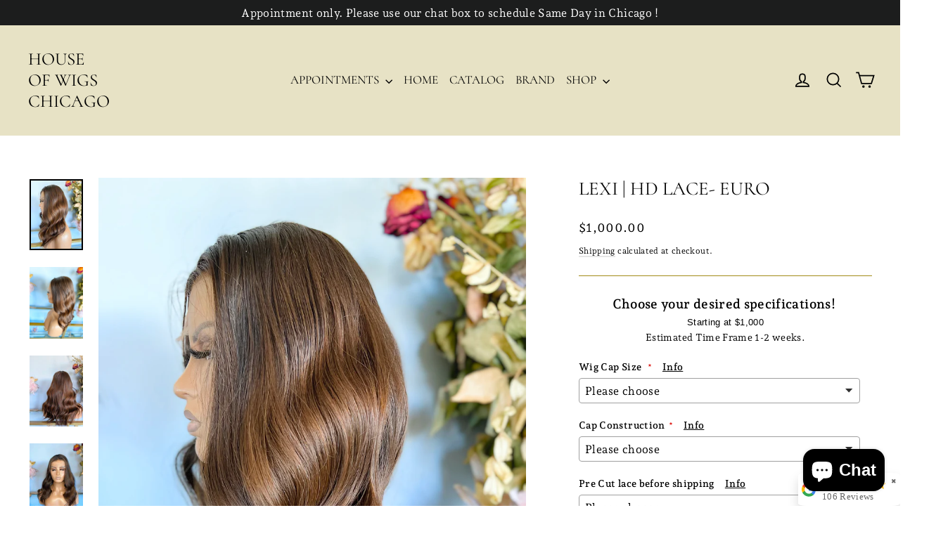

--- FILE ---
content_type: text/html; charset=utf-8
request_url: https://www.thehouseofwigs.com/products/lexi-hd-lace-euro
body_size: 226871
content:
<!doctype html>
<html class="no-js" lang="en" dir="ltr">
<head>
  <meta charset="utf-8">
  <meta http-equiv="X-UA-Compatible" content="IE=edge,chrome=1">
  <meta name="viewport" content="width=device-width,initial-scale=1">
  <meta name="theme-color" content="#a28b17">
  <link rel="canonical" href="https://www.thehouseofwigs.com/products/lexi-hd-lace-euro">
  <link rel="preconnect" href="https://cdn.shopify.com" crossorigin>
  <link rel="preconnect" href="https://fonts.shopifycdn.com" crossorigin>
  <link rel="dns-prefetch" href="https://productreviews.shopifycdn.com">
  <link rel="dns-prefetch" href="https://ajax.googleapis.com">
  <link rel="dns-prefetch" href="https://maps.googleapis.com">
  <link rel="dns-prefetch" href="https://maps.gstatic.com"><title>LEXI | HD LACE- EURO
&ndash; House of WIGS Chicago
</title>
<meta name="description" content="Color Disclaimer: Please Note That The Color Of Your Unit May Vary. Despite Every Effort To Ensure Our Photos Are Accurate Images And Are As Life-like As Possible, Actual Colors May Vary. This Is Due To Cellular Devices And Computer Screens Displaying Differently As Well As Personal Vision. About Her Her Name: Lexi Cap"><meta property="og:site_name" content="House of WIGS Chicago">
  <meta property="og:url" content="https://www.thehouseofwigs.com/products/lexi-hd-lace-euro">
  <meta property="og:title" content="LEXI  | HD LACE- EURO">
  <meta property="og:type" content="product">
  <meta property="og:description" content="Color Disclaimer: Please Note That The Color Of Your Unit May Vary. Despite Every Effort To Ensure Our Photos Are Accurate Images And Are As Life-like As Possible, Actual Colors May Vary. This Is Due To Cellular Devices And Computer Screens Displaying Differently As Well As Personal Vision. About Her Her Name: Lexi Cap"><meta property="og:image" content="http://www.thehouseofwigs.com/cdn/shop/products/5636ED27-B76A-4747-80CA-A1ECCB58549E.jpg?v=1643219056">
    <meta property="og:image:secure_url" content="https://www.thehouseofwigs.com/cdn/shop/products/5636ED27-B76A-4747-80CA-A1ECCB58549E.jpg?v=1643219056">
    <meta property="og:image:width" content="3024">
    <meta property="og:image:height" content="4032"><meta name="twitter:site" content="@">
  <meta name="twitter:card" content="summary_large_image">
  <meta name="twitter:title" content="LEXI  | HD LACE- EURO">
  <meta name="twitter:description" content="Color Disclaimer: Please Note That The Color Of Your Unit May Vary. Despite Every Effort To Ensure Our Photos Are Accurate Images And Are As Life-like As Possible, Actual Colors May Vary. This Is Due To Cellular Devices And Computer Screens Displaying Differently As Well As Personal Vision. About Her Her Name: Lexi Cap">
<style data-shopify>@font-face {
  font-family: Cormorant;
  font-weight: 400;
  font-style: normal;
  font-display: swap;
  src: url("//www.thehouseofwigs.com/cdn/fonts/cormorant/cormorant_n4.bd66e8e0031690b46374315bd1c15a17a8dcd450.woff2") format("woff2"),
       url("//www.thehouseofwigs.com/cdn/fonts/cormorant/cormorant_n4.e5604516683cb4cc166c001f2ff5f387255e3b45.woff") format("woff");
}

  @font-face {
  font-family: "Andada Pro";
  font-weight: 400;
  font-style: normal;
  font-display: swap;
  src: url("//www.thehouseofwigs.com/cdn/fonts/andada_pro/andadapro_n4.ddb4819d91a36f7a7796967e553b90fddf775c52.woff2") format("woff2"),
       url("//www.thehouseofwigs.com/cdn/fonts/andada_pro/andadapro_n4.b682419848b587494213d601b801675164e59691.woff") format("woff");
}


  @font-face {
  font-family: "Andada Pro";
  font-weight: 600;
  font-style: normal;
  font-display: swap;
  src: url("//www.thehouseofwigs.com/cdn/fonts/andada_pro/andadapro_n6.9d2eb02e005e338e8521851933208672b925c734.woff2") format("woff2"),
       url("//www.thehouseofwigs.com/cdn/fonts/andada_pro/andadapro_n6.241a3d50493eb67a763805ba171825ca6782aac2.woff") format("woff");
}

  @font-face {
  font-family: "Andada Pro";
  font-weight: 400;
  font-style: italic;
  font-display: swap;
  src: url("//www.thehouseofwigs.com/cdn/fonts/andada_pro/andadapro_i4.d4e97d56c670cdb2e842a26511ac7bf6d6e61288.woff2") format("woff2"),
       url("//www.thehouseofwigs.com/cdn/fonts/andada_pro/andadapro_i4.610235587869bf4c01e40ee49677d8195d5ab92f.woff") format("woff");
}

  @font-face {
  font-family: "Andada Pro";
  font-weight: 600;
  font-style: italic;
  font-display: swap;
  src: url("//www.thehouseofwigs.com/cdn/fonts/andada_pro/andadapro_i6.0e288f34aac87bccbb1a45b28bc04c5031c3b65e.woff2") format("woff2"),
       url("//www.thehouseofwigs.com/cdn/fonts/andada_pro/andadapro_i6.b4843822eda4ca67d47703cef1b53706e3c729e1.woff") format("woff");
}

</style><link href="//www.thehouseofwigs.com/cdn/shop/t/19/assets/theme.css?v=128105613285900123441754707974" rel="stylesheet" type="text/css" media="all" />
<style data-shopify>:root {
    --typeHeaderPrimary: Cormorant;
    --typeHeaderFallback: serif;
    --typeHeaderSize: 27px;
    --typeHeaderWeight: 400;
    --typeHeaderLineHeight: 1.2;
    --typeHeaderSpacing: 0.0em;

    --typeBasePrimary:"Andada Pro";
    --typeBaseFallback:serif;
    --typeBaseSize: 14px;
    --typeBaseWeight: 400;
    --typeBaseLineHeight: 1.6;
    --typeBaseSpacing: 0.025em;

    --iconWeight: 4px;
    --iconLinecaps: miter;

    --animateImagesStyle: zoom-fade;
    --animateImagesStyleSmall: zoom-fade-small;
    --animateSectionsBackgroundStyle: zoom-fade;
    --animateSectionsTextStyle: rise-up;
    --animateSectionsTextStyleAppendOut: rise-up-out;

    --colorAnnouncement: #1c1d1d;
    --colorAnnouncementText: #fff;

    --colorBody: #ffffff;
    --colorBodyAlpha05: rgba(255, 255, 255, 0.05);
    --colorBodyDim: #f2f2f2;
    --colorBodyLightDim: #fafafa;
    --colorBodyMediumDim: #f5f5f5;

    --colorBorder: #a28b17;

    --colorBtnPrimary: #a28b17;
    --colorBtnPrimaryDim: #8c7814;
    --colorBtnPrimaryText: #ffffff;

    --colorCartDot: #ff4f33;

    --colorDrawers: #ffffff;
    --colorDrawersDim: #f2f2f2;
    --colorDrawerBorder: #e7e2c5;
    --colorDrawerText: #000000;
    --colorDrawerTextDarken: #000000;
    --colorDrawerButton: #111111;
    --colorDrawerButtonText: #ffffff;

    --colorFooter: #111111;
    --colorFooterText: #ffffff;
    --colorFooterTextAlpha01: rgba(255, 255, 255, 0.1);
    --colorFooterTextAlpha012: rgba(255, 255, 255, 0.12);
    --colorFooterTextAlpha06: rgba(255, 255, 255, 0.6);

    --colorHeroText: #fff;

    --colorInputBg: #ffffff;
    --colorInputBgDim: #f2f2f2;
    --colorInputBgDark: #e6e6e6;
    --colorInputText: #000000;

    --colorLink: #000000;

    --colorModalBg: rgba(0, 0, 0, 0.6);

    --colorNav: #e7e2c5;
    --colorNavText: #000000;

    --colorSalePrice: #1c1d1d;
    --colorSaleTag: #da3217;
    --colorSaleTagText: #ffffff;

    --colorTextBody: #000000;
    --colorTextBodyAlpha0025: rgba(0, 0, 0, 0.03);
    --colorTextBodyAlpha005: rgba(0, 0, 0, 0.05);
    --colorTextBodyAlpha008: rgba(0, 0, 0, 0.08);
    --colorTextBodyAlpha01: rgba(0, 0, 0, 0.1);
    --colorTextBodyAlpha035: rgba(0, 0, 0, 0.35);

    --colorSmallImageBg: #f4f4f4;
    --colorLargeImageBg: #111111;

    --urlIcoSelect: url(//www.thehouseofwigs.com/cdn/shop/t/19/assets/ico-select.svg);
    --urlIcoSelectFooter: url(//www.thehouseofwigs.com/cdn/shop/t/19/assets/ico-select-footer.svg);
    --urlIcoSelectWhite: url(//www.thehouseofwigs.com/cdn/shop/t/19/assets/ico-select-white.svg);

    --urlButtonArrowPng: url(//www.thehouseofwigs.com/cdn/shop/t/19/assets/button-arrow.png);
    --urlButtonArrow2xPng: url(//www.thehouseofwigs.com/cdn/shop/t/19/assets/button-arrow-2x.png);
    --urlButtonArrowBlackPng: url(//www.thehouseofwigs.com/cdn/shop/t/19/assets/button-arrow-black.png);
    --urlButtonArrowBlack2xPng: url(//www.thehouseofwigs.com/cdn/shop/t/19/assets/button-arrow-black-2x.png);

    --sizeChartMargin: 25px 0;
    --sizeChartIconMargin: 5px;

    --newsletterReminderPadding: 30px 35px;

    /*Shop Pay Installments*/
    --color-body-text: #000000;
    --color-body: #ffffff;
    --color-bg: #ffffff;
  }

  
.collection-hero__content:before,
  .hero__image-wrapper:before,
  .hero__media:before {
    background-image: linear-gradient(to bottom, rgba(0, 0, 0, 0.0) 0%, rgba(0, 0, 0, 0.0) 40%, rgba(0, 0, 0, 0.46) 100%);
  }

  .skrim__item-content .skrim__overlay:after {
    background-image: linear-gradient(to bottom, rgba(0, 0, 0, 0.0) 30%, rgba(0, 0, 0, 0.46) 100%);
  }

  .placeholder-content {
    background-image: linear-gradient(100deg, #f4f4f4 40%, #ececec 63%, #f4f4f4 79%);
  }</style><script>
    document.documentElement.className = document.documentElement.className.replace('no-js', 'js');

    window.theme = window.theme || {};
    theme.routes = {
      home: "/",
      cart: "/cart.js",
      cartPage: "/cart",
      cartAdd: "/cart/add.js",
      cartChange: "/cart/change.js",
      search: "/search",
      predictiveSearch: "/search/suggest"
    };
    theme.strings = {
      soldOut: "Sold Out",
      unavailable: "Unavailable",
      inStockLabel: "In stock, ready to ship",
      oneStockLabel: "Low stock - [count] item left",
      otherStockLabel: "Low stock - [count] items left",
      willNotShipUntil: "Ready to ship [date]",
      willBeInStockAfter: "Back in stock [date]",
      waitingForStock: "Backordered, shipping soon",
      cartSavings: "You're saving [savings]",
      cartEmpty: "Your cart is currently empty.",
      cartTermsConfirmation: "You must agree with the terms and conditions of sales to check out",
      searchCollections: "Collections",
      searchPages: "Pages",
      searchArticles: "Articles",
      maxQuantity: "You can only have [quantity] of [title] in your cart."
    };
    theme.settings = {
      cartType: "drawer",
      isCustomerTemplate: false,
      moneyFormat: "\u003cspan class=hidden\u003e${{ amount }}\u003c\/span\u003e",
      predictiveSearch: true,
      predictiveSearchType: null,
      quickView: true,
      themeName: 'Motion',
      themeVersion: "11.0.0"
    };
  </script>

  <script>window.performance && window.performance.mark && window.performance.mark('shopify.content_for_header.start');</script><meta name="google-site-verification" content="QFzD_MysfRNLPB758Pn-pNt57IWeKz3NWwCD2ar7k0o">
<meta id="shopify-digital-wallet" name="shopify-digital-wallet" content="/25065259088/digital_wallets/dialog">
<meta name="shopify-checkout-api-token" content="044c2440bd2662b01bcd18ddaa5e61f2">
<meta id="in-context-paypal-metadata" data-shop-id="25065259088" data-venmo-supported="true" data-environment="production" data-locale="en_US" data-paypal-v4="true" data-currency="USD">
<link rel="alternate" type="application/json+oembed" href="https://www.thehouseofwigs.com/products/lexi-hd-lace-euro.oembed">
<script async="async" src="/checkouts/internal/preloads.js?locale=en-US"></script>
<link rel="preconnect" href="https://shop.app" crossorigin="anonymous">
<script async="async" src="https://shop.app/checkouts/internal/preloads.js?locale=en-US&shop_id=25065259088" crossorigin="anonymous"></script>
<script id="apple-pay-shop-capabilities" type="application/json">{"shopId":25065259088,"countryCode":"US","currencyCode":"USD","merchantCapabilities":["supports3DS"],"merchantId":"gid:\/\/shopify\/Shop\/25065259088","merchantName":"House of WIGS Chicago","requiredBillingContactFields":["postalAddress","email","phone"],"requiredShippingContactFields":["postalAddress","email","phone"],"shippingType":"shipping","supportedNetworks":["visa","masterCard","amex","discover","elo","jcb"],"total":{"type":"pending","label":"House of WIGS Chicago","amount":"1.00"},"shopifyPaymentsEnabled":true,"supportsSubscriptions":true}</script>
<script id="shopify-features" type="application/json">{"accessToken":"044c2440bd2662b01bcd18ddaa5e61f2","betas":["rich-media-storefront-analytics"],"domain":"www.thehouseofwigs.com","predictiveSearch":true,"shopId":25065259088,"locale":"en"}</script>
<script>var Shopify = Shopify || {};
Shopify.shop = "house-of-wigs-chicago.myshopify.com";
Shopify.locale = "en";
Shopify.currency = {"active":"USD","rate":"1.0"};
Shopify.country = "US";
Shopify.theme = {"name":"Motion new design","id":127390744656,"schema_name":"Motion","schema_version":"11.0.0","theme_store_id":847,"role":"main"};
Shopify.theme.handle = "null";
Shopify.theme.style = {"id":null,"handle":null};
Shopify.cdnHost = "www.thehouseofwigs.com/cdn";
Shopify.routes = Shopify.routes || {};
Shopify.routes.root = "/";</script>
<script type="module">!function(o){(o.Shopify=o.Shopify||{}).modules=!0}(window);</script>
<script>!function(o){function n(){var o=[];function n(){o.push(Array.prototype.slice.apply(arguments))}return n.q=o,n}var t=o.Shopify=o.Shopify||{};t.loadFeatures=n(),t.autoloadFeatures=n()}(window);</script>
<script>
  window.ShopifyPay = window.ShopifyPay || {};
  window.ShopifyPay.apiHost = "shop.app\/pay";
  window.ShopifyPay.redirectState = null;
</script>
<script id="shop-js-analytics" type="application/json">{"pageType":"product"}</script>
<script defer="defer" async type="module" src="//www.thehouseofwigs.com/cdn/shopifycloud/shop-js/modules/v2/client.init-shop-cart-sync_BT-GjEfc.en.esm.js"></script>
<script defer="defer" async type="module" src="//www.thehouseofwigs.com/cdn/shopifycloud/shop-js/modules/v2/chunk.common_D58fp_Oc.esm.js"></script>
<script defer="defer" async type="module" src="//www.thehouseofwigs.com/cdn/shopifycloud/shop-js/modules/v2/chunk.modal_xMitdFEc.esm.js"></script>
<script type="module">
  await import("//www.thehouseofwigs.com/cdn/shopifycloud/shop-js/modules/v2/client.init-shop-cart-sync_BT-GjEfc.en.esm.js");
await import("//www.thehouseofwigs.com/cdn/shopifycloud/shop-js/modules/v2/chunk.common_D58fp_Oc.esm.js");
await import("//www.thehouseofwigs.com/cdn/shopifycloud/shop-js/modules/v2/chunk.modal_xMitdFEc.esm.js");

  window.Shopify.SignInWithShop?.initShopCartSync?.({"fedCMEnabled":true,"windoidEnabled":true});

</script>
<script defer="defer" async type="module" src="//www.thehouseofwigs.com/cdn/shopifycloud/shop-js/modules/v2/client.payment-terms_Ci9AEqFq.en.esm.js"></script>
<script defer="defer" async type="module" src="//www.thehouseofwigs.com/cdn/shopifycloud/shop-js/modules/v2/chunk.common_D58fp_Oc.esm.js"></script>
<script defer="defer" async type="module" src="//www.thehouseofwigs.com/cdn/shopifycloud/shop-js/modules/v2/chunk.modal_xMitdFEc.esm.js"></script>
<script type="module">
  await import("//www.thehouseofwigs.com/cdn/shopifycloud/shop-js/modules/v2/client.payment-terms_Ci9AEqFq.en.esm.js");
await import("//www.thehouseofwigs.com/cdn/shopifycloud/shop-js/modules/v2/chunk.common_D58fp_Oc.esm.js");
await import("//www.thehouseofwigs.com/cdn/shopifycloud/shop-js/modules/v2/chunk.modal_xMitdFEc.esm.js");

  
</script>
<script>
  window.Shopify = window.Shopify || {};
  if (!window.Shopify.featureAssets) window.Shopify.featureAssets = {};
  window.Shopify.featureAssets['shop-js'] = {"shop-cart-sync":["modules/v2/client.shop-cart-sync_DZOKe7Ll.en.esm.js","modules/v2/chunk.common_D58fp_Oc.esm.js","modules/v2/chunk.modal_xMitdFEc.esm.js"],"init-fed-cm":["modules/v2/client.init-fed-cm_B6oLuCjv.en.esm.js","modules/v2/chunk.common_D58fp_Oc.esm.js","modules/v2/chunk.modal_xMitdFEc.esm.js"],"shop-cash-offers":["modules/v2/client.shop-cash-offers_D2sdYoxE.en.esm.js","modules/v2/chunk.common_D58fp_Oc.esm.js","modules/v2/chunk.modal_xMitdFEc.esm.js"],"shop-login-button":["modules/v2/client.shop-login-button_QeVjl5Y3.en.esm.js","modules/v2/chunk.common_D58fp_Oc.esm.js","modules/v2/chunk.modal_xMitdFEc.esm.js"],"pay-button":["modules/v2/client.pay-button_DXTOsIq6.en.esm.js","modules/v2/chunk.common_D58fp_Oc.esm.js","modules/v2/chunk.modal_xMitdFEc.esm.js"],"shop-button":["modules/v2/client.shop-button_DQZHx9pm.en.esm.js","modules/v2/chunk.common_D58fp_Oc.esm.js","modules/v2/chunk.modal_xMitdFEc.esm.js"],"avatar":["modules/v2/client.avatar_BTnouDA3.en.esm.js"],"init-windoid":["modules/v2/client.init-windoid_CR1B-cfM.en.esm.js","modules/v2/chunk.common_D58fp_Oc.esm.js","modules/v2/chunk.modal_xMitdFEc.esm.js"],"init-shop-for-new-customer-accounts":["modules/v2/client.init-shop-for-new-customer-accounts_C_vY_xzh.en.esm.js","modules/v2/client.shop-login-button_QeVjl5Y3.en.esm.js","modules/v2/chunk.common_D58fp_Oc.esm.js","modules/v2/chunk.modal_xMitdFEc.esm.js"],"init-shop-email-lookup-coordinator":["modules/v2/client.init-shop-email-lookup-coordinator_BI7n9ZSv.en.esm.js","modules/v2/chunk.common_D58fp_Oc.esm.js","modules/v2/chunk.modal_xMitdFEc.esm.js"],"init-shop-cart-sync":["modules/v2/client.init-shop-cart-sync_BT-GjEfc.en.esm.js","modules/v2/chunk.common_D58fp_Oc.esm.js","modules/v2/chunk.modal_xMitdFEc.esm.js"],"shop-toast-manager":["modules/v2/client.shop-toast-manager_DiYdP3xc.en.esm.js","modules/v2/chunk.common_D58fp_Oc.esm.js","modules/v2/chunk.modal_xMitdFEc.esm.js"],"init-customer-accounts":["modules/v2/client.init-customer-accounts_D9ZNqS-Q.en.esm.js","modules/v2/client.shop-login-button_QeVjl5Y3.en.esm.js","modules/v2/chunk.common_D58fp_Oc.esm.js","modules/v2/chunk.modal_xMitdFEc.esm.js"],"init-customer-accounts-sign-up":["modules/v2/client.init-customer-accounts-sign-up_iGw4briv.en.esm.js","modules/v2/client.shop-login-button_QeVjl5Y3.en.esm.js","modules/v2/chunk.common_D58fp_Oc.esm.js","modules/v2/chunk.modal_xMitdFEc.esm.js"],"shop-follow-button":["modules/v2/client.shop-follow-button_CqMgW2wH.en.esm.js","modules/v2/chunk.common_D58fp_Oc.esm.js","modules/v2/chunk.modal_xMitdFEc.esm.js"],"checkout-modal":["modules/v2/client.checkout-modal_xHeaAweL.en.esm.js","modules/v2/chunk.common_D58fp_Oc.esm.js","modules/v2/chunk.modal_xMitdFEc.esm.js"],"shop-login":["modules/v2/client.shop-login_D91U-Q7h.en.esm.js","modules/v2/chunk.common_D58fp_Oc.esm.js","modules/v2/chunk.modal_xMitdFEc.esm.js"],"lead-capture":["modules/v2/client.lead-capture_BJmE1dJe.en.esm.js","modules/v2/chunk.common_D58fp_Oc.esm.js","modules/v2/chunk.modal_xMitdFEc.esm.js"],"payment-terms":["modules/v2/client.payment-terms_Ci9AEqFq.en.esm.js","modules/v2/chunk.common_D58fp_Oc.esm.js","modules/v2/chunk.modal_xMitdFEc.esm.js"]};
</script>
<script>(function() {
  var isLoaded = false;
  function asyncLoad() {
    if (isLoaded) return;
    isLoaded = true;
    var urls = ["https:\/\/app.tncapp.com\/get_script\/6de4cf10584711ebb935aa7030767461.js?v=623295\u0026shop=house-of-wigs-chicago.myshopify.com","https:\/\/www.ipersonalyzemarketplace.com\/shopify\/public\/assets\/app.js?shop=house-of-wigs-chicago.myshopify.com","https:\/\/cdn.sesami.co\/shopify.js?shop=house-of-wigs-chicago.myshopify.com","https:\/\/cdn.ordersify.com\/sdk\/productalerts-shopify.js?shop=house-of-wigs-chicago.myshopify.com","https:\/\/storage.googleapis.com\/merchant_reviews_scripts\/house-of-wigs-chicago.myshopify.com\/thank_you_reviews_script.js?shop=house-of-wigs-chicago.myshopify.com","https:\/\/static.klaviyo.com\/onsite\/js\/UUhQtc\/klaviyo.js?company_id=UUhQtc\u0026shop=house-of-wigs-chicago.myshopify.com","https:\/\/storage.googleapis.com\/merchant_reviews_scripts\/house-of-wigs-chicago.myshopify.com\/google_business_badge.js?shop=house-of-wigs-chicago.myshopify.com","https:\/\/storage.googleapis.com\/merchant_reviews_scripts\/house-of-wigs-chicago.myshopify.com\/business_badge_script.js?shop=house-of-wigs-chicago.myshopify.com"];
    for (var i = 0; i < urls.length; i++) {
      var s = document.createElement('script');
      s.type = 'text/javascript';
      s.async = true;
      s.src = urls[i];
      var x = document.getElementsByTagName('script')[0];
      x.parentNode.insertBefore(s, x);
    }
  };
  if(window.attachEvent) {
    window.attachEvent('onload', asyncLoad);
  } else {
    window.addEventListener('load', asyncLoad, false);
  }
})();</script>
<script id="__st">var __st={"a":25065259088,"offset":-21600,"reqid":"9f12868f-1b35-479d-b80f-658e3aa7426d-1769047075","pageurl":"www.thehouseofwigs.com\/products\/lexi-hd-lace-euro","u":"68bb0bfbf4e2","p":"product","rtyp":"product","rid":6641478139984};</script>
<script>window.ShopifyPaypalV4VisibilityTracking = true;</script>
<script id="captcha-bootstrap">!function(){'use strict';const t='contact',e='account',n='new_comment',o=[[t,t],['blogs',n],['comments',n],[t,'customer']],c=[[e,'customer_login'],[e,'guest_login'],[e,'recover_customer_password'],[e,'create_customer']],r=t=>t.map((([t,e])=>`form[action*='/${t}']:not([data-nocaptcha='true']) input[name='form_type'][value='${e}']`)).join(','),a=t=>()=>t?[...document.querySelectorAll(t)].map((t=>t.form)):[];function s(){const t=[...o],e=r(t);return a(e)}const i='password',u='form_key',d=['recaptcha-v3-token','g-recaptcha-response','h-captcha-response',i],f=()=>{try{return window.sessionStorage}catch{return}},m='__shopify_v',_=t=>t.elements[u];function p(t,e,n=!1){try{const o=window.sessionStorage,c=JSON.parse(o.getItem(e)),{data:r}=function(t){const{data:e,action:n}=t;return t[m]||n?{data:e,action:n}:{data:t,action:n}}(c);for(const[e,n]of Object.entries(r))t.elements[e]&&(t.elements[e].value=n);n&&o.removeItem(e)}catch(o){console.error('form repopulation failed',{error:o})}}const l='form_type',E='cptcha';function T(t){t.dataset[E]=!0}const w=window,h=w.document,L='Shopify',v='ce_forms',y='captcha';let A=!1;((t,e)=>{const n=(g='f06e6c50-85a8-45c8-87d0-21a2b65856fe',I='https://cdn.shopify.com/shopifycloud/storefront-forms-hcaptcha/ce_storefront_forms_captcha_hcaptcha.v1.5.2.iife.js',D={infoText:'Protected by hCaptcha',privacyText:'Privacy',termsText:'Terms'},(t,e,n)=>{const o=w[L][v],c=o.bindForm;if(c)return c(t,g,e,D).then(n);var r;o.q.push([[t,g,e,D],n]),r=I,A||(h.body.append(Object.assign(h.createElement('script'),{id:'captcha-provider',async:!0,src:r})),A=!0)});var g,I,D;w[L]=w[L]||{},w[L][v]=w[L][v]||{},w[L][v].q=[],w[L][y]=w[L][y]||{},w[L][y].protect=function(t,e){n(t,void 0,e),T(t)},Object.freeze(w[L][y]),function(t,e,n,w,h,L){const[v,y,A,g]=function(t,e,n){const i=e?o:[],u=t?c:[],d=[...i,...u],f=r(d),m=r(i),_=r(d.filter((([t,e])=>n.includes(e))));return[a(f),a(m),a(_),s()]}(w,h,L),I=t=>{const e=t.target;return e instanceof HTMLFormElement?e:e&&e.form},D=t=>v().includes(t);t.addEventListener('submit',(t=>{const e=I(t);if(!e)return;const n=D(e)&&!e.dataset.hcaptchaBound&&!e.dataset.recaptchaBound,o=_(e),c=g().includes(e)&&(!o||!o.value);(n||c)&&t.preventDefault(),c&&!n&&(function(t){try{if(!f())return;!function(t){const e=f();if(!e)return;const n=_(t);if(!n)return;const o=n.value;o&&e.removeItem(o)}(t);const e=Array.from(Array(32),(()=>Math.random().toString(36)[2])).join('');!function(t,e){_(t)||t.append(Object.assign(document.createElement('input'),{type:'hidden',name:u})),t.elements[u].value=e}(t,e),function(t,e){const n=f();if(!n)return;const o=[...t.querySelectorAll(`input[type='${i}']`)].map((({name:t})=>t)),c=[...d,...o],r={};for(const[a,s]of new FormData(t).entries())c.includes(a)||(r[a]=s);n.setItem(e,JSON.stringify({[m]:1,action:t.action,data:r}))}(t,e)}catch(e){console.error('failed to persist form',e)}}(e),e.submit())}));const S=(t,e)=>{t&&!t.dataset[E]&&(n(t,e.some((e=>e===t))),T(t))};for(const o of['focusin','change'])t.addEventListener(o,(t=>{const e=I(t);D(e)&&S(e,y())}));const B=e.get('form_key'),M=e.get(l),P=B&&M;t.addEventListener('DOMContentLoaded',(()=>{const t=y();if(P)for(const e of t)e.elements[l].value===M&&p(e,B);[...new Set([...A(),...v().filter((t=>'true'===t.dataset.shopifyCaptcha))])].forEach((e=>S(e,t)))}))}(h,new URLSearchParams(w.location.search),n,t,e,['guest_login'])})(!0,!0)}();</script>
<script integrity="sha256-4kQ18oKyAcykRKYeNunJcIwy7WH5gtpwJnB7kiuLZ1E=" data-source-attribution="shopify.loadfeatures" defer="defer" src="//www.thehouseofwigs.com/cdn/shopifycloud/storefront/assets/storefront/load_feature-a0a9edcb.js" crossorigin="anonymous"></script>
<script crossorigin="anonymous" defer="defer" src="//www.thehouseofwigs.com/cdn/shopifycloud/storefront/assets/shopify_pay/storefront-65b4c6d7.js?v=20250812"></script>
<script data-source-attribution="shopify.dynamic_checkout.dynamic.init">var Shopify=Shopify||{};Shopify.PaymentButton=Shopify.PaymentButton||{isStorefrontPortableWallets:!0,init:function(){window.Shopify.PaymentButton.init=function(){};var t=document.createElement("script");t.src="https://www.thehouseofwigs.com/cdn/shopifycloud/portable-wallets/latest/portable-wallets.en.js",t.type="module",document.head.appendChild(t)}};
</script>
<script data-source-attribution="shopify.dynamic_checkout.buyer_consent">
  function portableWalletsHideBuyerConsent(e){var t=document.getElementById("shopify-buyer-consent"),n=document.getElementById("shopify-subscription-policy-button");t&&n&&(t.classList.add("hidden"),t.setAttribute("aria-hidden","true"),n.removeEventListener("click",e))}function portableWalletsShowBuyerConsent(e){var t=document.getElementById("shopify-buyer-consent"),n=document.getElementById("shopify-subscription-policy-button");t&&n&&(t.classList.remove("hidden"),t.removeAttribute("aria-hidden"),n.addEventListener("click",e))}window.Shopify?.PaymentButton&&(window.Shopify.PaymentButton.hideBuyerConsent=portableWalletsHideBuyerConsent,window.Shopify.PaymentButton.showBuyerConsent=portableWalletsShowBuyerConsent);
</script>
<script>
  function portableWalletsCleanup(e){e&&e.src&&console.error("Failed to load portable wallets script "+e.src);var t=document.querySelectorAll("shopify-accelerated-checkout .shopify-payment-button__skeleton, shopify-accelerated-checkout-cart .wallet-cart-button__skeleton"),e=document.getElementById("shopify-buyer-consent");for(let e=0;e<t.length;e++)t[e].remove();e&&e.remove()}function portableWalletsNotLoadedAsModule(e){e instanceof ErrorEvent&&"string"==typeof e.message&&e.message.includes("import.meta")&&"string"==typeof e.filename&&e.filename.includes("portable-wallets")&&(window.removeEventListener("error",portableWalletsNotLoadedAsModule),window.Shopify.PaymentButton.failedToLoad=e,"loading"===document.readyState?document.addEventListener("DOMContentLoaded",window.Shopify.PaymentButton.init):window.Shopify.PaymentButton.init())}window.addEventListener("error",portableWalletsNotLoadedAsModule);
</script>

<script type="module" src="https://www.thehouseofwigs.com/cdn/shopifycloud/portable-wallets/latest/portable-wallets.en.js" onError="portableWalletsCleanup(this)" crossorigin="anonymous"></script>
<script nomodule>
  document.addEventListener("DOMContentLoaded", portableWalletsCleanup);
</script>

<link id="shopify-accelerated-checkout-styles" rel="stylesheet" media="screen" href="https://www.thehouseofwigs.com/cdn/shopifycloud/portable-wallets/latest/accelerated-checkout-backwards-compat.css" crossorigin="anonymous">
<style id="shopify-accelerated-checkout-cart">
        #shopify-buyer-consent {
  margin-top: 1em;
  display: inline-block;
  width: 100%;
}

#shopify-buyer-consent.hidden {
  display: none;
}

#shopify-subscription-policy-button {
  background: none;
  border: none;
  padding: 0;
  text-decoration: underline;
  font-size: inherit;
  cursor: pointer;
}

#shopify-subscription-policy-button::before {
  box-shadow: none;
}

      </style>

<script>window.performance && window.performance.mark && window.performance.mark('shopify.content_for_header.end');</script>

  <script src="//www.thehouseofwigs.com/cdn/shop/t/19/assets/vendor-scripts-v14.js" defer="defer"></script><link rel="stylesheet" href="//www.thehouseofwigs.com/cdn/shop/t/19/assets/country-flags.css"><script src="//www.thehouseofwigs.com/cdn/shop/t/19/assets/theme.js?v=140924482945350573091754707961" defer="defer"></script>
<!-- BEGIN app block: shopify://apps/tnc-terms-checkbox/blocks/app-embed/2b45c8fb-5ee2-4392-8a72-b663da1d38ad -->
<script async src="https://app.tncapp.com/get_script/?shop_url=house-of-wigs-chicago.myshopify.com"></script>


<!-- END app block --><!-- BEGIN app block: shopify://apps/klaviyo-email-marketing-sms/blocks/klaviyo-onsite-embed/2632fe16-c075-4321-a88b-50b567f42507 -->















  <script>
    window.klaviyoReviewsProductDesignMode = false
  </script>







<!-- END app block --><!-- BEGIN app block: shopify://apps/izyrent/blocks/izyrent/cda4a37a-6d4d-4f3d-b8e5-c19d5c367c6a --><script></script>
<script>
var izyrent_shopify_js = `//www.thehouseofwigs.com/cdn/shopifycloud/storefront/assets/themes_support/api.jquery-7ab1a3a4.js`;
var izyrent_current_page = `product`;

var izyrent_currency_format = "\u003cspan class=hidden\u003e${{ amount }}\u003c\/span\u003e";

var izyrent_money_format = `<span class=hidden>$1,000.00</span>`;
</script>


<script>
var izyrentSettings = `{"timezone":{"ianaTimezone":"America/Chicago","timezoneOffset":"-0600","currencyCode":"USD"},"storefront":"a78b180d27b3b9ff5dda41297241447a","timeFormat":"12","translate":"auto","redirectCheckout":["auto"],"disabledDatesGlobal":{"dates":{},"collections":[]},"couponPrefix":"IZYRENT_","theme":{},"translations":{"en":{"addtocart":"Request your appointment "}},"showMonths":{"md":"1","lg":"1"},"quantityPosition":"default","startCal":"default","displayCal":["default"],"displayPrice":["disabled"],"deposit":{"id":"40930045526096","amount":"0","percent":0},"checkoutMode":"default","showFinalPriceOnly":"disabled","sections":[{"label":"Calendar","value":"calendar"},{"label":"Resume","value":"resume"},{"label":"Add-ons","value":"addons"},{"label":"Requests","value":"requests"}],"syncDates":"disabled","countdown":"disabled","expiration":"15"}`;
if(typeof izyrentSettings === "string"){
  izyrentSettings = izyrentSettings.replace(/=>/g, ":");
  izyrentSettings = JSON.parse(izyrentSettings);
}

var izyrent_product_meta = {product : {id : 6641478139984 ,handle:`lexi-hd-lace-euro`,tags:``,collections: [
      
        { id: 168549679184 },
      
        { id: 151462543440 },
      
    ], variants : [{id : 39647743410256, price :100000},]}}; 



 
</script>


<style>
.cart-count-bubble,.cart-item .quantity{ display:none;}
.mw-apo-configure-link{ display:none !important;}
.izyloader {
    padding: 10px;
    max-width: 44rem;
    width: 100%;
}
.izyloader > span {
  width: 48px;
  height: 48px;
  border-radius: 50%;
  display: inline-block;
  position: relative;
  border: 10px solid;
  border-color: rgb(0 0 0 / 7%) rgb(0 0 0 / 14%) rgb(0 0 0 / 21%) rgb(0 0 0 / 28%);
  box-sizing: border-box;
  animation: rotation 0.8s linear infinite;
  display: flex;
  margin: auto;
  padding-top: 10px;
}
body.izyloaderhide .izyloader,.cart-item__details .cart-item__discounted-prices{display:none !important;}
@keyframes rotation {
  0% {
    transform: rotate(0deg);
  }
  100% {
    transform: rotate(360deg);
  }
} 
</style>
<script>

 if(izyrentSettings?.theme?.text?.resume) {
     const color = izyrentSettings.theme.text.resume;
 
    const updateOpacity = (rgba, newOpacity) =>
                rgba.replace(
                  /rgba\((\d+),\s*(\d+),\s*(\d+),\s*[\d.]+\)/,
                  `rgba($1, $2, $3, ${newOpacity})`
                );

            
              let css = `.izyloader > span {border-color: ${updateOpacity(
               color,
                0.07
              )} ${updateOpacity(color, 0.14)} ${updateOpacity(
                color,
                0.21
              )} ${updateOpacity(color, 0.28)} !important;}`;

      document.head.insertAdjacentHTML('beforeend', `<style>${css}</style>`);
      
  }

</script>


<script src="https://izyrent.speaz.com/izyrent.js?shop=house-of-wigs-chicago.myshopify.com&v=1769015320412" async></script>

<!-- END app block --><!-- BEGIN app block: shopify://apps/ymq-product-options-variants/blocks/app-embed/86b91121-1f62-4e27-9812-b70a823eb918 -->
    <!-- BEGIN app snippet: option.v1 --><script>
    function before_page_load_function(e,t=!1){var o=[],n=!1;if(e.items.forEach((e=>{e.properties&&(e.properties.hasOwnProperty("_YmqOptionVariant")||e.properties.hasOwnProperty("_YmqItemHide"))?(n=!0,o.push(0)):o.push(e.quantity)})),n){if(t)(t=document.createElement("style")).id="before-page-load-dom",t.type="text/css",t.innerHTML="html::before{content: ' ';width: 100%;height: 100%;background-color: #fff;position: fixed;top: 0;left: 0;z-index: 999999;display:block !important;}",document.getElementsByTagName("html").item(0).appendChild(t);fetch(`/cart/update.js?timestamp=${Date.now()}`,{method:"POST",headers:{"Content-Type":"application/json"},body:JSON.stringify({updates:o})}).then((e=>e.json())).then((e=>{location.reload()})).catch((e=>{t&&document.getElementById("before-page-load-dom").remove()}))}}before_page_load_function({"note":null,"attributes":{},"original_total_price":0,"total_price":0,"total_discount":0,"total_weight":0.0,"item_count":0,"items":[],"requires_shipping":false,"currency":"USD","items_subtotal_price":0,"cart_level_discount_applications":[],"checkout_charge_amount":0},!0),fetch(`/cart.js?timestamp=${Date.now()}`,{method:"GET"}).then((e=>e.json())).then((e=>{before_page_load_function(e)}));
</script>


	<style id="ymq-checkout-button-protect">
		[name="checkout"],[name="chekout"], a[href^="/checkout"], a[href="/account/login"].cart__submit, button[type="submit"].btn-order, a.btn.cart__checkout, a.cart__submit, .wc-proceed-to-checkout button, #cart_form .buttons .btn-primary, .ymq-checkout-button{
        	pointer-events: none;
        }
	</style>
	<script>
		function ymq_ready(fn){
			if(document.addEventListener){
				document.addEventListener('DOMContentLoaded',function(){
					document.removeEventListener('DOMContentLoaded',arguments.callee,false);
					fn();
				},false);
			}else if(document.attachEvent){
				document.attachEvent('onreadystatechange',function(){
					if(document.readyState=='complete'){
						document.detachEvent('onreadystatechange',arguments.callee);
						fn();
					}
				});
			}
		}
		ymq_ready(() => {
			setTimeout(function() {
				var ymq_checkout_button_protect = document.getElementById("ymq-checkout-button-protect");
				ymq_checkout_button_protect.remove();
			}, 100);
		})
    </script> 


 

 

 

 










<link href='https://cdn.shopify.com/s/files/1/0411/8639/4277/t/11/assets/ymq-option.css?v=1.1' rel='stylesheet' type="text/css" media="all"> 

<link href='https://option.ymq.cool/option/bottom.css' rel='stylesheet' type="text/css" media="all"> 


<style id="ymq-jsstyle"></style> 

<style id="bndlr-loaded"></style>

<script data-asyncLoad="asyncLoad" data-mw4M5Ya3iFNARE4t="mw4M5Ya3iFNARE4t"> 

    window.bundlerLoaded = true;

	window.ymq_option = window.ymq_option || {}; 

	ymq_option.shop = `house-of-wigs-chicago.myshopify.com`;
    
    ymq_option.version = 1; 

	ymq_option.token = `e56cb12cfc0e00a37d1e4869a2e78b746a16168d41a45e103c20e66a5fb4d75c`; 

	ymq_option.timestamp = `1769047076`; 

	ymq_option.customer_id = ``; 

	ymq_option.page = `product`; 
    
    ymq_option.cart = {"note":null,"attributes":{},"original_total_price":0,"total_price":0,"total_discount":0,"total_weight":0.0,"item_count":0,"items":[],"requires_shipping":false,"currency":"USD","items_subtotal_price":0,"cart_level_discount_applications":[],"checkout_charge_amount":0};

    ymq_option.country = {
        iso_code: `US`,
        currency: `USD`,
        name: `United States`
    };
    

	ymq_option.ymq_option_branding = {}; 
	  
		ymq_option.ymq_option_branding = {"button":{"--button-background-checked-color":"#000000","--button-background-color":"#FFFFFF","--button-background-disabled-color":"#FFFFFF","--button-border-checked-color":"#000000","--button-border-color":"#000000","--button-border-disabled-color":"#000000","--button-font-checked-color":"#FFFFFF","--button-font-disabled-color":"#cccccc","--button-font-color":"#000000","--button-border-radius":"4","--button-font-size":"16","--button-line-height":"20","--button-margin-l-r":"4","--button-margin-u-d":"4","--button-padding-l-r":"16","--button-padding-u-d":"10"},"radio":{"--radio-border-color":"#BBC1E1","--radio-border-checked-color":"#BBC1E1","--radio-border-disabled-color":"#BBC1E1","--radio-border-hover-color":"#BBC1E1","--radio-background-color":"#FFFFFF","--radio-background-checked-color":"#275EFE","--radio-background-disabled-color":"#E1E6F9","--radio-background-hover-color":"#FFFFFF","--radio-inner-color":"#E1E6F9","--radio-inner-checked-color":"#FFFFFF","--radio-inner-disabled-color":"#FFFFFF"},"input":{"--input-background-checked-color":"#FFFFFF","--input-background-color":"#FFFFFF","--input-border-checked-color":"#000000","--input-border-color":"#717171","--input-font-checked-color":"#000000","--input-font-color":"#000000","--input-border-radius":"4","--input-font-size":"14","--input-padding-l-r":"16","--input-padding-u-d":"9","--input-width":"100","--input-max-width":"400"},"select":{"--select-border-color":"#000000","--select-border-checked-color":"#000000","--select-background-color":"#FFFFFF","--select-background-checked-color":"#FFFFFF","--select-font-color":"#000000","--select-font-checked-color":"#000000","--select-option-background-color":"#FFFFFF","--select-option-background-checked-color":"#F5F9FF","--select-option-background-disabled-color":"#FFFFFF","--select-option-font-color":"#000000","--select-option-font-checked-color":"#000000","--select-option-font-disabled-color":"#CCCCCC","--select-padding-u-d":"9","--select-padding-l-r":"16","--select-option-padding-u-d":"9","--select-option-padding-l-r":"16","--select-width":"100","--select-max-width":"400","--select-font-size":"14","--select-border-radius":"0"},"multiple":{"--multiple-background-color":"#F5F9FF","--multiple-font-color":"#000000","--multiple-padding-u-d":"2","--multiple-padding-l-r":"8","--multiple-font-size":"12","--multiple-border-radius":"0"},"img":{"--img-border-color":"#E1E1E1","--img-border-checked-color":"#000000","--img-border-disabled-color":"#000000","--img-width":"50","--img-height":"50","--img-margin-u-d":"2","--img-margin-l-r":"2","--img-border-radius":"4"},"upload":{"--upload-background-color":"#409EFF","--upload-font-color":"#FFFFFF","--upload-border-color":"#409EFF","--upload-padding-u-d":"12","--upload-padding-l-r":"20","--upload-font-size":"12","--upload-border-radius":"4"},"cart":{"--cart-border-color":"#000000","--buy-border-color":"#000000","--cart-border-hover-color":"#000000","--buy-border-hover-color":"#000000","--cart-background-color":"#000000","--buy-background-color":"#000000","--cart-background-hover-color":"#000000","--buy-background-hover-color":"#000000","--cart-font-color":"#FFFFFF","--buy-font-color":"#FFFFFF","--cart-font-hover-color":"#FFFFFF","--buy-font-hover-color":"#FFFFFF","--cart-padding-u-d":"12","--cart-padding-l-r":"16","--buy-padding-u-d":"12","--buy-padding-l-r":"16","--cart-margin-u-d":"4","--cart-margin-l-r":"0","--buy-margin-u-d":"4","--buy-margin-l-r":"0","--cart-width":"100","--cart-max-width":"800","--buy-width":"100","--buy-max-width":"800","--cart-font-size":"14","--cart-border-radius":"0","--buy-font-size":"14","--buy-border-radius":"0"},"quantity":{"--quantity-border-color":"#A6A3A3","--quantity-font-color":"#000000","--quantity-background-color":"#FFFFFF","--quantity-width":"150","--quantity-height":"40","--quantity-font-size":"14","--quantity-border-radius":"0"},"global":{"--global-title-color":"#000000","--global-help-color":"#000000","--global-error-color":"#DC3545","--global-title-font-size":"14","--global-help-font-size":"12","--global-error-font-size":"12","--global-margin-top":"0","--global-margin-bottom":"20","--global-margin-left":"0","--global-margin-right":"0","--global-title-margin-top":"0","--global-title-margin-bottom":"5","--global-title-margin-left":"0","--global-title-margin-right":"0","--global-help-margin-top":"5","--global-help-margin-bottom":"0","--global-help-margin-left":"0","--global-help-margin-right":"0","--global-error-margin-top":"5","--global-error-margin-bottom":"0","--global-error-margin-left":"0","--global-error-margin-right":"0"},"discount":{"--new-discount-normal-color":"#1878B9","--new-discount-error-color":"#E22120","--new-discount-layout":"flex-end"},"lan":{"require":"This is a required field.","email":"Please enter a valid email address.","url":"Please enter a valid url.","phone":"Please enter the correct phone.","number":"Please enter an number.","integer":"Please enter an integer.","min_char":"Please enter no less than %s characters.","max_char":"Please enter no more than %s characters.","min":"Please enter no less than %s.","max":"Please enter no more than %s.","max_s":"Please choose less than %s options.","min_s":"Please choose more than %s options.","total_s":"Please choose %s options.","min_file_s":"Please upload more than %s images.","continue-shopping":"Continue shopping","cart-empty":"Your cart is empty","cart-note":"Add order note","note-placeholder":"How can we help you","subtotal":"Subtotal: ","view-cart":"View Cart","checket":"CHECKOUT","add-cart-success":"Add to cart success.","uploaded-file":"Uploaded file","item":"ITEM","items":"ITEMS","remove":"Remove","option-name":"Option Name","option-value":"Option Value","option-price":"Price","add-to-cart":"Add To Cart","modal-close":"Close","sold_out":"sold out","please_choose":"Please choose","add_price_text":"Selection will add %s to the starting price of $800","inventory_reminder":"The product %s is already sold out.","upload_limit":"The uploaded file size is too large, please upload again.","one-time-tag":"one time","price-split":"+","min-max-in-product":"You have exceeded the maximum purchase quantity.","q-buy":"Buy:","q-save":"Save","qty-rang":"qtyRange","qty-discount":"discount","qty-discount-type":"discountType","qty-discount-type-percentage":"percentage","qty-discount-type-fixed":"fixed","q-coupon-code":"Tiered Wholesale Discount","o-coupon-code":"Option Negative Discount","max-quantity":"999999","qty-input-text":"Qty: ","discount_code":"Discount code","application":"Apply","discount_error1":"Enter a valid discount code","discount_error2":"discount code isn't valid for the items in your cart","product_title":"%s"},"price":{"--price-border-color":"#000000","--price-background-color":"#FFFFFF","--price-font-color":"#000000","--price-price-font-color":"#03de90","--price-padding-u-d":"9","--price-padding-l-r":"16","--price-width":"100","--price-max-width":"400","--price-font-size":"14","--price-border-radius":"0"},"extra":{"is_show":"0","plan":1,"quantity-box":"0","price-value":"3,4,15,6,16,7","variant-original-margin-bottom":"15","strong-dorp-down":0,"radio-unchecked":1,"close-cart-rate":"1","automic-swatch-ajax":"1","img-option-bigger":"3","add-button-reload":"1","version":200,"img_cdn":"1","show_wholesale_pricing_fixed":"0","real-time-upload":"1","buy-now-new":1,"option_value_split":", ","form-box-new":1,"tooltip_type":"none","main-product-with-properties":"0","make-sku":"1","id":"25065259088","sku-model":"0","with-main-sku":"0","source_name":"","simple_condition":"0","fbq-event":"1","wholesale-is-variant":"0","one-time-qty-1":"0","cart-qty-update":"0","min-max-new":"0","real-time-upload-free":"0","add-to-cart-form":"","min-max":"0","price-time":"0","child-item-action":"","is_small":"1","exclude-free-products":"0","options_list_show":"0","penny-variant":"","extra-charge":"","ajaxcart-product-type":"0","ajaxcart-modal":"0","trigger-ajaxcart-modal-show":"","add-cart-timeout":"50","qty-input-trigger":"0","variant-not-disabled":"0","variant-id-dom":"","add-cart-form-number":"0","product-price-in-product-page":".product-single__meta .product__price","product-compare-at-price-in-product-page":"","product-price-in-product-page-qty":"","product-compare-at-price-in-product-page-qty":"","hide-shopify-option":"","show-quantity":"","quantity-change":"","product-hide":"","product-show":"","product-add-to-cart":"","payment-button-hide":"","payment-button-hide-product":"","discount-before":"","cart-quantity-click-change":"","cart-quantity-change":"","check-out-button":"","variant-condition-label-class":"","variant-condition-value-parent-class":"","variant-condition-value-class":"","variant-condition-click-class":"","trigger-select":"","trigger-select-join":"","locale":"0","other-form-data":"0","bunow":"0","cart-ajax":"0","add-cart-url":"","theme-variant-class":"","theme-variant-class-no":"","add-cart-carry-currency":"1","extra-style-code":"","variant-id-from":"0","trigger-option-dom":"","qty-dis-qty":"0","bind_variant_need_checkout":"1","thum_img_zoom":"0","cart-page-show":"1","condition_disable_new":"0","min_qty_zero":"0","unbundle_variant":"0","unbundle_addcart":"1","close-dropdown":"1","lock-price":"1","shopify_discount":"1","bundle-variant-trigger-type":"2","tax5-product-id":"","checkout_validate_qty":"0","checkout_qty_alert":"","shopify-option-after":"0","ymq-price-addons":"0","build_buy_now":"","currency-install":"true","currency-load":"","currency-do":"true","currency-beforedo":"","currency-status":"true","currency-format":"","currency-init":"","before_init_product":"","before_init_cart":"","buildYmqDom_b":"","buildYmqDom_a":"","replaceDomPrice_b":"","replaceDomPrice_a":"","replaceDomPrice_b_all_time":"","buildFormData_b":"","buildFormData_a":"","ymqDiscountClick_b":"","ymqDiscountClick_a":"","doAddCart_before_validate":"","doAddCart_after_validate":"","doAddCart_before_getAjaxData":"","doAddCart_after_getAjaxData":"","doAddCart_success":"","doAddCart_error":"","doCheckout_before_checkoutqty":"","doCheckout_after_checkoutqty":"","doCheckout_before_getAjaxData":"","doCheckout_after_getAjaxData":"","doCheckout_success":"","doCheckout_error":""}}; 
	 
        
    
    
    
        
        
        	ymq_option[`ymq_extra_0`] = {};
        
    
        
        
    
        
        
    
        
        
    
        
        
    
        
        
    
        
        
    
        
        
    
        
        
    
        
        
    
    

	 

		ymq_option.product = {"id":6641478139984,"title":"LEXI  | HD LACE- EURO","handle":"lexi-hd-lace-euro","description":"\u003cmeta charset=\"UTF-8\"\u003e\n\u003cp data-mce-fragment=\"1\"\u003e\u003cspan data-mce-fragment=\"1\"\u003eColor Disclaimer: Please Note That The Color Of Your Unit May Vary. Despite Every Effort To Ensure Our Photos Are Accurate Images And Are As Life-like As Possible, Actual Colors May Vary. This Is Due To Cellular Devices And Computer Screens Displaying Differently As Well As Personal Vision.\u003c\/span\u003e\u003c\/p\u003e\n\u003cbr data-mce-fragment=\"1\"\u003e\n\u003cp data-mce-fragment=\"1\"\u003e\u003cspan data-mce-fragment=\"1\"\u003eAbout Her\u003c\/span\u003e\u003c\/p\u003e\n\u003cbr data-mce-fragment=\"1\"\u003e\n\u003cp data-mce-fragment=\"1\"\u003e\u003cspan data-mce-fragment=\"1\"\u003eHer Name: Lexi\u003c\/span\u003e\u003c\/p\u003e\n\u003cp data-mce-fragment=\"1\"\u003e\u003cspan data-mce-fragment=\"1\"\u003eCap Construction: 13*6 HD Film Lace Front Wig \u003c\/span\u003e\u003c\/p\u003e\n\u003cp data-mce-fragment=\"1\"\u003e\u003cspan data-mce-fragment=\"1\"\u003eHer Natural Texture: European Straight  \u003c\/span\u003e\u003c\/p\u003e\n\u003cp data-mce-fragment=\"1\"\u003e\u003cspan data-mce-fragment=\"1\"\u003eHer Lace: Hd  Film Lace\u003c\/span\u003e\u003c\/p\u003e\n\u003cp data-mce-fragment=\"1\"\u003e\u003cspan data-mce-fragment=\"1\"\u003eElastic Band + Clips: Yes\u003c\/span\u003e\u003c\/p\u003e\n\u003cp data-mce-fragment=\"1\"\u003e\u003cspan data-mce-fragment=\"1\"\u003eCustom Hairline: Yes\u003c\/span\u003e\u003c\/p\u003e\n\u003cp data-mce-fragment=\"1\"\u003e\u003cspan data-mce-fragment=\"1\"\u003eBleached Knots: Yes\u003c\/span\u003e\u003c\/p\u003e","published_at":"2022-01-26T11:43:53-06:00","created_at":"2022-01-26T11:43:07-06:00","vendor":"House of WIGS Chicago","type":"WIG","tags":[],"price":100000,"price_min":100000,"price_max":100000,"available":true,"price_varies":false,"compare_at_price":null,"compare_at_price_min":0,"compare_at_price_max":0,"compare_at_price_varies":false,"variants":[{"id":39647743410256,"title":"Default Title","option1":"Default Title","option2":null,"option3":null,"sku":"","requires_shipping":true,"taxable":true,"featured_image":null,"available":true,"name":"LEXI  | HD LACE- EURO","public_title":null,"options":["Default Title"],"price":100000,"weight":1134,"compare_at_price":null,"inventory_management":"shopify","barcode":"","requires_selling_plan":false,"selling_plan_allocations":[]}],"images":["\/\/www.thehouseofwigs.com\/cdn\/shop\/products\/5636ED27-B76A-4747-80CA-A1ECCB58549E.jpg?v=1643219056","\/\/www.thehouseofwigs.com\/cdn\/shop\/products\/E7B82731-B748-405B-8934-C91EB6C5921F.jpg?v=1643219057","\/\/www.thehouseofwigs.com\/cdn\/shop\/products\/688C61FA-50FB-4D74-81FB-0C07B7EE877C.jpg?v=1643219058","\/\/www.thehouseofwigs.com\/cdn\/shop\/products\/755075E7-195A-4E5D-B148-FA60428A039B.jpg?v=1643219057","\/\/www.thehouseofwigs.com\/cdn\/shop\/products\/A7716B3C-8E63-483F-8BE0-5ADB5BB75A3E.jpg?v=1643219056"],"featured_image":"\/\/www.thehouseofwigs.com\/cdn\/shop\/products\/5636ED27-B76A-4747-80CA-A1ECCB58549E.jpg?v=1643219056","options":["Title"],"media":[{"alt":null,"id":21787242102864,"position":1,"preview_image":{"aspect_ratio":0.75,"height":4032,"width":3024,"src":"\/\/www.thehouseofwigs.com\/cdn\/shop\/products\/5636ED27-B76A-4747-80CA-A1ECCB58549E.jpg?v=1643219056"},"aspect_ratio":0.75,"height":4032,"media_type":"image","src":"\/\/www.thehouseofwigs.com\/cdn\/shop\/products\/5636ED27-B76A-4747-80CA-A1ECCB58549E.jpg?v=1643219056","width":3024},{"alt":null,"id":21787242135632,"position":2,"preview_image":{"aspect_ratio":0.75,"height":4032,"width":3024,"src":"\/\/www.thehouseofwigs.com\/cdn\/shop\/products\/E7B82731-B748-405B-8934-C91EB6C5921F.jpg?v=1643219057"},"aspect_ratio":0.75,"height":4032,"media_type":"image","src":"\/\/www.thehouseofwigs.com\/cdn\/shop\/products\/E7B82731-B748-405B-8934-C91EB6C5921F.jpg?v=1643219057","width":3024},{"alt":null,"id":21787242168400,"position":3,"preview_image":{"aspect_ratio":0.75,"height":4032,"width":3024,"src":"\/\/www.thehouseofwigs.com\/cdn\/shop\/products\/688C61FA-50FB-4D74-81FB-0C07B7EE877C.jpg?v=1643219058"},"aspect_ratio":0.75,"height":4032,"media_type":"image","src":"\/\/www.thehouseofwigs.com\/cdn\/shop\/products\/688C61FA-50FB-4D74-81FB-0C07B7EE877C.jpg?v=1643219058","width":3024},{"alt":null,"id":21787242201168,"position":4,"preview_image":{"aspect_ratio":0.75,"height":4032,"width":3024,"src":"\/\/www.thehouseofwigs.com\/cdn\/shop\/products\/755075E7-195A-4E5D-B148-FA60428A039B.jpg?v=1643219057"},"aspect_ratio":0.75,"height":4032,"media_type":"image","src":"\/\/www.thehouseofwigs.com\/cdn\/shop\/products\/755075E7-195A-4E5D-B148-FA60428A039B.jpg?v=1643219057","width":3024},{"alt":null,"id":21787242233936,"position":5,"preview_image":{"aspect_ratio":0.75,"height":4032,"width":3024,"src":"\/\/www.thehouseofwigs.com\/cdn\/shop\/products\/A7716B3C-8E63-483F-8BE0-5ADB5BB75A3E.jpg?v=1643219056"},"aspect_ratio":0.75,"height":4032,"media_type":"image","src":"\/\/www.thehouseofwigs.com\/cdn\/shop\/products\/A7716B3C-8E63-483F-8BE0-5ADB5BB75A3E.jpg?v=1643219056","width":3024},{"alt":null,"id":21787242266704,"position":6,"preview_image":{"aspect_ratio":1.778,"height":1080,"width":1920,"src":"\/\/www.thehouseofwigs.com\/cdn\/shop\/products\/0c9b768978e842dfa5028a47a3a7cacb.thumbnail.0000000.jpg?v=1643219108"},"aspect_ratio":1.779,"duration":30463,"media_type":"video","sources":[{"format":"mp4","height":480,"mime_type":"video\/mp4","url":"\/\/www.thehouseofwigs.com\/cdn\/shop\/videos\/c\/vp\/0c9b768978e842dfa5028a47a3a7cacb\/0c9b768978e842dfa5028a47a3a7cacb.SD-480p-1.5Mbps.mp4?v=0","width":854},{"format":"mp4","height":720,"mime_type":"video\/mp4","url":"\/\/www.thehouseofwigs.com\/cdn\/shop\/videos\/c\/vp\/0c9b768978e842dfa5028a47a3a7cacb\/0c9b768978e842dfa5028a47a3a7cacb.HD-720p-4.5Mbps.mp4?v=0","width":1280},{"format":"mp4","height":1080,"mime_type":"video\/mp4","url":"\/\/www.thehouseofwigs.com\/cdn\/shop\/videos\/c\/vp\/0c9b768978e842dfa5028a47a3a7cacb\/0c9b768978e842dfa5028a47a3a7cacb.HD-1080p-7.2Mbps.mp4?v=0","width":1920},{"format":"m3u8","height":1080,"mime_type":"application\/x-mpegURL","url":"\/\/www.thehouseofwigs.com\/cdn\/shop\/videos\/c\/vp\/0c9b768978e842dfa5028a47a3a7cacb\/0c9b768978e842dfa5028a47a3a7cacb.m3u8?v=0","width":1920}]}],"requires_selling_plan":false,"selling_plan_groups":[],"content":"\u003cmeta charset=\"UTF-8\"\u003e\n\u003cp data-mce-fragment=\"1\"\u003e\u003cspan data-mce-fragment=\"1\"\u003eColor Disclaimer: Please Note That The Color Of Your Unit May Vary. Despite Every Effort To Ensure Our Photos Are Accurate Images And Are As Life-like As Possible, Actual Colors May Vary. This Is Due To Cellular Devices And Computer Screens Displaying Differently As Well As Personal Vision.\u003c\/span\u003e\u003c\/p\u003e\n\u003cbr data-mce-fragment=\"1\"\u003e\n\u003cp data-mce-fragment=\"1\"\u003e\u003cspan data-mce-fragment=\"1\"\u003eAbout Her\u003c\/span\u003e\u003c\/p\u003e\n\u003cbr data-mce-fragment=\"1\"\u003e\n\u003cp data-mce-fragment=\"1\"\u003e\u003cspan data-mce-fragment=\"1\"\u003eHer Name: Lexi\u003c\/span\u003e\u003c\/p\u003e\n\u003cp data-mce-fragment=\"1\"\u003e\u003cspan data-mce-fragment=\"1\"\u003eCap Construction: 13*6 HD Film Lace Front Wig \u003c\/span\u003e\u003c\/p\u003e\n\u003cp data-mce-fragment=\"1\"\u003e\u003cspan data-mce-fragment=\"1\"\u003eHer Natural Texture: European Straight  \u003c\/span\u003e\u003c\/p\u003e\n\u003cp data-mce-fragment=\"1\"\u003e\u003cspan data-mce-fragment=\"1\"\u003eHer Lace: Hd  Film Lace\u003c\/span\u003e\u003c\/p\u003e\n\u003cp data-mce-fragment=\"1\"\u003e\u003cspan data-mce-fragment=\"1\"\u003eElastic Band + Clips: Yes\u003c\/span\u003e\u003c\/p\u003e\n\u003cp data-mce-fragment=\"1\"\u003e\u003cspan data-mce-fragment=\"1\"\u003eCustom Hairline: Yes\u003c\/span\u003e\u003c\/p\u003e\n\u003cp data-mce-fragment=\"1\"\u003e\u003cspan data-mce-fragment=\"1\"\u003eBleached Knots: Yes\u003c\/span\u003e\u003c\/p\u003e"}; 

		ymq_option.ymq_has_only_default_variant = true; 
		 

        
            ymq_option.ymq_status = {}; 
             

            ymq_option.ymq_variantjson = {}; 
             

            ymq_option.ymq_option_data = {}; 
            

            ymq_option.ymq_option_condition = {}; 
             
        
        
        ymq_option.product_collections = {};
        
            ymq_option.product_collections[168549679184] = {"id":168549679184,"handle":"wigs","title":"WIGS","updated_at":"2026-01-21T06:10:13-06:00","body_html":"","published_at":"2020-09-29T11:09:18-05:00","sort_order":"best-selling","template_suffix":"","disjunctive":false,"rules":[{"column":"type","relation":"not_contains","condition":"accessories"},{"column":"type","relation":"not_contains","condition":"extensions"}],"published_scope":"global"};
        
            ymq_option.product_collections[151462543440] = {"id":151462543440,"handle":"lacee-front-wigs","updated_at":"2024-08-07T12:23:28-05:00","published_at":"2019-10-05T21:03:48-05:00","sort_order":"created","template_suffix":"","published_scope":"global","title":"XIII•VI","body_html":"\u003cp class=\"p1\"\u003e\u003cspan class=\"s1\"\u003eOur XIII•VI Collection of Lace Front Wigs gives you full range to part your wig in the most essential places. The construction consists of a 13*6 lace frontal based with wefts in the back, strategically sewn in to complete a full wig. The wefts are thin and positioned close enough together to prevent to obvious detection of the wefts from wind, movement and touch. Our innovative team has customized the construction to allow for the hair to lay naturally flat at the top, with the density designated to the back, preventing bulky wiggy looks. \u003c\/span\u003e\u003c\/p\u003e\n\u003cp class=\"p2\"\u003e\u003cspan class=\"s1\"\u003eHouse of WIGS offers high quality lace front wigs, all wigs in this collection are made of healthy Southeast Asian raw hair and HD Film lace.\u003c\/span\u003e\u003c\/p\u003e\n\u003cp class=\"p1\"\u003e\u003cspan class=\"s1\"\u003e\u003cbr\u003e\u003c\/span\u003e\u003c\/p\u003e","image":{"created_at":"2020-06-12T12:12:43-05:00","alt":"","width":1242,"height":1186,"src":"\/\/www.thehouseofwigs.com\/cdn\/shop\/collections\/89CC5A55-451B-4571-AB5C-6DC4A11E75BB.jpg?v=1591984263"}};
        

        ymq_option.ymq_template_options = {};
        ymq_option.ymq_option_template = {};
  		ymq_option.ymq_option_template_condition = {}; 
        
        
        

        
            ymq_option.ymq_option_template_sort = `2,4,5,6`;
        

        
            ymq_option.ymq_option_template_sort_before = false;
        
        
        ymq_option.ymq_option_template_c_t = {};
  		ymq_option.ymq_option_template_condition_c_t = {};
        ymq_option.ymq_option_template_assign_c_t = {};


        
        
        

        
            
            
                
                
                
                    ymq_option.ymq_template_options[`tem2`] = {"template":{"ymq2tem6":{"id":"2tem6","type":"11","html":"<p class=\"p2\" style=\"text-align: center;\"><span style=\"font-size: 14pt;\"><strong><span class=\"s1\">Choose your desired specifications!&nbsp;</span></strong></span></p>\n<p class=\"p2\" style=\"text-align: center;\"><span class=\"s1\"><span style=\"font-size: 10pt; font-family: 'arial black', sans-serif;\">Starting at $1,000</span><br />Estimated Time Frame 1-2 weeks.</span></p>","class":"","label":"Description","sb":1},"ymq2tem1":{"id":"2tem1","type":"3","options":{"2tem1_1":{"link":"","allow_link":0,"add_price_type":1,"variant_id":0,"handle":"","product_id":0,"variant_price":0,"variant_title":"","weight":"","sku":"","id":"2tem1_1","price":"","cost_price":"","option_discount_type":"1","option_discount":"","option_percentage_discount":"","percentage_price":"","price_type":"1","value":"Extra Small | 2-4 weeks to complete  ","hasstock":1,"one_time":"0","default":"0","canvas_type":"2","canvas1":"","canvas2":"","qty_input":0},"2tem1_2":{"link":"","allow_link":0,"add_price_type":1,"variant_id":0,"handle":"","product_id":0,"variant_price":0,"variant_title":"","weight":"","sku":"","id":"2tem1_2","price":"","cost_price":"","option_discount_type":"1","option_discount":"","option_percentage_discount":"","percentage_price":"","price_type":"1","value":"Small ","hasstock":1,"one_time":"0","default":"0","canvas_type":"2","canvas1":"","canvas2":"","qty_input":0},"2tem1_3":{"link":"","allow_link":0,"add_price_type":1,"variant_id":0,"handle":"","product_id":0,"variant_price":0,"variant_title":"","weight":"","sku":"","id":"2tem1_3","price":"","cost_price":"","option_discount_type":"1","option_discount":"","option_percentage_discount":"","percentage_price":"","price_type":"1","value":"Medium ","hasstock":1,"one_time":"0","default":"0","canvas_type":"2","canvas1":"","canvas2":"","qty_input":0},"2tem1_4":{"link":"","allow_link":0,"add_price_type":1,"variant_id":0,"handle":"","product_id":0,"variant_price":0,"variant_title":"","weight":"","sku":"","id":"2tem1_4","price":"","cost_price":"","option_discount_type":"1","option_discount":"","option_percentage_discount":"","percentage_price":"","price_type":"1","value":"Large ","hasstock":1,"one_time":"0","default":"0","canvas_type":"2","canvas1":"","canvas2":"","qty_input":0},"2tem1_5":{"link":"","allow_link":0,"add_price_type":1,"variant_id":0,"handle":"","product_id":0,"variant_price":0,"variant_title":"","weight":"","sku":"","id":"2tem1_5","price":"150","cost_price":"","option_discount_type":"1","option_discount":"","option_percentage_discount":"","percentage_price":"","price_type":"1","value":"Extra Large | 4 weeks to complete ","hasstock":1,"one_time":"0","default":"0","canvas_type":"2","canvas1":"","canvas2":"","qty_input":0}},"label":"Wig Cap Size ","open_new_window":1,"is_get_to_cart":1,"unbundle_variant":0,"bundle_variant_type":"1","onetime":0,"required":1,"column_width":"","tooltip":"","tooltip_position":"1","hide_title":"0","class":"","help":"","alert_text":"<header class=\"section-header\">\n<h1 class=\"section-header__title\">How to Choose My Wig Size</h1>\n</header>\n<div class=\"rte rte--nomargin\">\n<p class=\"p1\"><span class=\"s1\">Measuring your head is an important task prior to ordering a wig. In order to buy a lace wig that perfectly fits you, you should take your measurements carefully. Make your hair as flat&nbsp;as possible before taking the measurements.</span></p>\n<p class=\"p2\"><img src=\"https://cdn.shopify.com/s/files/1/0250/6525/9088/files/IMG_3649_480x480.jpg?v=1702840407\" alt=\"\" /></p>\n<p class=\"p2\"><img src=\"https://cdn.shopify.com/s/files/1/0250/6525/9088/files/IMG_3651_480x480.jpg?v=1702840418\" alt=\"\" /></p>\n<p class=\"p2\">&nbsp;</p>\n<p class=\"p2\">&nbsp;</p>\n<p class=\"p1\"><span class=\"s1\">1. Circumference: Measure all around the head. Position tape measure so its edge follows the hair line around the head and nape of the neck.</span></p>\n<p class=\"p2\">&nbsp;</p>\n<p class=\"p1\"><span class=\"s1\">2. Front to Nape: Measure from hairline at center of forehead straight back over crown to center of hairline at nape of neck.</span></p>\n<p class=\"p2\">&nbsp;</p>\n<p class=\"p1\"><span class=\"s1\">3. Ear to Ear across forehead: At the front of your ear, measure from hairline at base of sideburn, up across the hair line along forehead to same point in front of other ear.</span></p>\n<p class=\"p2\">&nbsp;</p>\n<p class=\"p1\"><span class=\"s1\">4. Ear to Ear over top: Measure from hairline directly above the ear across top of your head to the hairline directly above your other ear.</span></p>\n<p class=\"p2\">&nbsp;</p>\n<p class=\"p1\"><span class=\"s1\">5. Temple to Temple around back: Measure temple to temple across the back of your head.</span></p>\n<p class=\"p2\">&nbsp;</p>\n<p class=\"p1\"><span class=\"s1\">6. Nape of Neck: Measure the width of your hairline across the nape of your neck.</span></p>\n<p class=\"p2\">&nbsp;</p>\n<p class=\"p1\"><span class=\"s1\">If your measurements are between sizes we suggest selecting the larger size that is closest to your measurements.</span></p>\n</div>","a_t1":"Info","a_t2":"","a_width":"700","min_s":"","max_s":"","is_a":1,"sb":0},"ymq2tem2":{"id":"2tem2","type":"3","options":{"2tem2_1":{"link":"","allow_link":0,"add_price_type":1,"variant_id":0,"handle":"","product_id":0,"variant_price":0,"variant_title":"","weight":"","sku":"","id":"2tem2_1","price":"","cost_price":"","option_discount_type":"1","option_discount":"","option_percentage_discount":"","percentage_price":"","price_type":"1","value":"Lace Front Wig","hasstock":1,"one_time":"0","default":"0","canvas_type":"2","canvas1":"","canvas2":"","qty_input":0}},"label":"Cap Construction","alert_text":"<div id=\"PageContainer\" class=\"page-container\">\n<div class=\"transition-body\">\n<div id=\"shopify-section-footer\" class=\"shopify-section\"><footer class=\"site-footer\" data-section-id=\"footer\" data-section-type=\"footer-section\">\n<div class=\"page-width\">\n<div class=\"grid\">\n<div class=\"grid__item footer__item--2beb8317-b818-48a0-a0ce-3d0cddac9981\">&nbsp;</div>\n</div>\n</div>\n</footer></div>\n</div>\n</div>\n<div id=\"ymqdialogbox2\" class=\"ymq-modal\" data-width=\"700\">\n<div class=\"ymq-modal-content\">\n<div class=\"rte rte--nomargin\">\n<p class=\"p2\">&nbsp;</p>\n<p class=\"p1\">&nbsp;</p>\n<p class=\"p2\">&nbsp;</p>\n<p class=\"p1\">&nbsp;</p>\n<h3>What is the&nbsp;difference between a Sotai Silk Top Wig and a Lace Wig?&nbsp;</h3>\n<ul>\n<ul>\n<ul>\n<li>Our Sotai Silk top wigs are our signature product. The are known to be the most realistic wigs on the market because they have more of a flesh textured scalp and flesh appearance.&nbsp;However, our lace wigs are very realistic as well because they are constructed with very tiny knots. The lace has a translucent scalp. The decision to purchase a Sotai Silk top wig over a lace wig is a personal choice based on what you think looks more realistic. Most&nbsp;beginner wig wearers purchase the lace wigs. &nbsp; &nbsp; &nbsp; &nbsp; &nbsp; &nbsp; &nbsp; &nbsp; &nbsp; &nbsp; &nbsp; &nbsp; &nbsp; &nbsp; &nbsp;</li>\n</ul>\n</ul>\n</ul>\n<p><img src=\"https://cdn.shopify.com/s/files/1/0250/6525/9088/files/EB415B07-0F43-45E4-8D1F-CEE3EF458326_480x480.jpg?v=1634752872\" alt=\"\" /><img src=\"https://cdn.shopify.com/s/files/1/0250/6525/9088/files/83982C77-BB08-4444-BAE6-CB13422469DC_480x480.jpg?v=1634755157\" alt=\"\" /><img src=\"blob:https://house-of-wigs-chicago.myshopify.com/542dc1dc-b7d2-4a49-a30c-df37c2a48e43\" /><img src=\"https://cdn.shopify.com/s/files/1/0250/6525/9088/files/28925EA8-FEE5-43AF-B270-8E6FBC0C8EDB_480x480.jpg?v=1619722131\" alt=\"\" /></p>\n<p>&nbsp; &nbsp;</p>\n<div class=\"ttl\"><strong>Lace Front Wig</strong></div>\n<p>Lace Front Wig cap construction is very natural-looking, creating an invisible hairline and giving the illusion of hair growing right out of your scalp. Lace Front Caps have lace in the front and traditional wefts in the back. In the front lace area, you can part your hair freely. For the weft area, the inside of the cap is comfortable and durable. Our lace front wig has clips and combs pre-sewn into the cap and an adjustable strap in the back which can be tightened an inch.&nbsp;</p>\n<div class=\"sub-box\">\n<div class=\"floatR\">&nbsp;</div>\n<div class=\"floatR\">\n<p><img src=\"https://cdn.shopify.com/s/files/1/0250/6525/9088/files/161AF991-41B8-4C38-B5B2-7FBEC3554D9F_480x480.jpg?v=1652811456\" alt=\"\" /></p>\n<div class=\"sub-box\">\n<p>●Natural-looking front hairline<br />●Closed weft with elastic net inside of the cap<br />●Clips/Combs already sewn in<br />●Competitively less expensive<br />●More durable because of wefts in back&nbsp;</p>\n<p>&nbsp;</p>\n</div>\n<div class=\"ttl\"><strong>Full Lace Wigs</strong></div>\n<p>Full Lace Wigs are 100% hand-tied human hair wigs. Each hair is hand-tied onto a lace&nbsp;base to create the most natural hair growth and provide a super soft fit. With a full lace wig, wherever you part your hair, you will have the natural appearance of scalp. A full lace wig imitates most successfully the natural movement of real hair and can be worn in a variety of styles such as a high ponytail or updo. A full lace wig takes 40 hours of work to make, so they are pricier.&nbsp;</p>\n<p><img src=\"https://cdn.shopify.com/s/files/1/0250/6525/9088/files/01170C7C-6369-44A5-9081-DAC6B569F551_480x480.jpg?v=1652811439\" alt=\"\" /></p>\n</div>\n<p>&nbsp;●100% Hand-Tied</p>\n<p>●Allows a free parting anywhere</p>\n<p>●Natural hair movement</p>\n<p>●Can be worn in a high ponytail or updo</p>\n</div>\n<div class=\"sub-box\">\n<p>●Delicate because of hand full hand tie&nbsp;</p>\n</div>\n<p class=\"p2\">&nbsp;</p>\n</div>\n</div>\n</div>\n<div id=\"ymqdialogbox7\" class=\"ymq-modal\" data-width=\"700\">\n<div class=\"ymq-modal-content\">&nbsp;</div>\n</div>","a_t1":"Info","a_t2":"","a_width":"700","is_a":1,"open_new_window":1,"is_get_to_cart":1,"unbundle_variant":0,"bundle_variant_type":"1","onetime":0,"required":1,"column_width":"","tooltip":"","tooltip_position":"1","hide_title":"0","class":"","help":"","min_s":"","max_s":""},"ymq2tem11":{"id":"2tem11","type":"3","options":{"2tem11_1":{"link":"","allow_link":0,"add_price_type":1,"variant_id":0,"handle":"","product_id":0,"variant_price":0,"variant_title":"","weight":"","sku":"","id":"2tem11_1","price":"","cost_price":"","option_discount_type":"1","option_discount":"","option_percentage_discount":"","percentage_price":"","price_type":"1","value":"Yes","hasstock":1,"one_time":"0","default":"0","canvas_type":"2","canvas1":"","canvas2":"","qty_input":0},"2tem11_2":{"link":"","allow_link":0,"add_price_type":1,"variant_id":0,"handle":"","product_id":0,"variant_price":0,"variant_title":"","weight":"","sku":"","id":"2tem11_2","price":"","cost_price":"","option_discount_type":"1","option_discount":"","option_percentage_discount":"","percentage_price":"","price_type":"1","value":"No","hasstock":1,"one_time":"0","default":"0","canvas_type":"2","canvas1":"","canvas2":"","qty_input":0}},"label":"Pre Cut lace before shipping ","alert_text":"<p class=\"p2\"><span class=\"s1\">Lace wigs come with an extra lace in the front to provide a customizable fit and a more natural-looking hairline. This uncut lace extends far past the hairline and needs to be trimmed to match the wearer&rsquo;s own hairline. </span></p>\n<p class=\"p1\">&nbsp;</p>\n<p class=\"p2\"><span class=\"s1\">Pre cut the lace on your wig before shipping, ensuring the hassle and start wearing your new wig immediately upon arrival.</span></p>\n<p class=\"p1\">&nbsp;</p>\n<p class=\"p2\"><span class=\"s1\">**Final Sale:** Please note that once the lace is cut, the wig cannot be exchanged.</span></p>\n<p class=\"p1\">&nbsp;</p>\n<p class=\"p2\"><span class=\"s1\">Alternatively, each wig purchase includes our exclusive hair care book, which provides step-by-step instructions and an accompanying video on how to cut the lace yourself, should you choose to do so.</span></p>","a_t1":"Info","a_t2":"","a_width":"700","is_a":1,"open_new_window":1,"is_get_to_cart":1,"unbundle_variant":0,"bundle_variant_type":"1","onetime":0,"required":0,"column_width":"","tooltip":"","tooltip_position":"1","hide_title":"0","class":"","help":"","min_s":"","max_s":""},"ymq2tem3":{"id":"2tem3","type":"3","options":{"2tem3_1":{"link":"","allow_link":0,"add_price_type":1,"variant_id":0,"handle":"","product_id":0,"variant_price":0,"variant_title":"","weight":"","sku":"","id":"2tem3_1","price":"","cost_price":"","option_discount_type":"1","option_discount":"","option_percentage_discount":"","percentage_price":"","price_type":"1","value":"European Straight ","hasstock":1,"one_time":"0","default":"0","canvas_type":"2","canvas1":"","canvas2":"","qty_input":0},"2tem3_2":{"link":"","allow_link":0,"add_price_type":1,"variant_id":0,"handle":"","product_id":0,"variant_price":0,"variant_title":"","weight":"","sku":"","id":"2tem3_2","price":"50","cost_price":"","option_discount_type":"1","option_discount":"","option_percentage_discount":"","percentage_price":"","price_type":"1","value":"European Wavy ","hasstock":1,"one_time":"0","default":"0","canvas_type":"2","canvas1":"","canvas2":"","qty_input":0}},"label":"Hair Texture","alert_text":"<h3><strong>Texture Chart</strong></h3>\n<p>You can refer to this hair texture&nbsp;chart to decide what type&nbsp;you need. If there&rsquo;s no texture listed on the chart that you want, you can provide pictures of a hair pattern and we can make it accordingly.</p>\n<p><img src=\"https://cdn.shopify.com/s/files/1/0250/6525/9088/files/IMG_6432.jpg?v=1704490688\" /></p>\n<p>&nbsp;</p>","a_t1":"Info","a_t2":"","a_width":"700","is_a":1,"open_new_window":1,"is_get_to_cart":1,"unbundle_variant":0,"bundle_variant_type":"1","onetime":0,"required":1,"column_width":"","tooltip":"","tooltip_position":"1","hide_title":"0","class":"","help":"","min_s":"","max_s":""},"ymq2tem4":{"id":"2tem4","type":"3","options":{"2tem4_8":{"link":"","allow_link":0,"add_price_type":1,"variant_id":0,"handle":"","product_id":0,"variant_price":0,"variant_title":"","weight":"","sku":"","id":"2tem4_8","price":"","cost_price":"","option_discount_type":"1","option_discount":"","option_percentage_discount":"","percentage_price":"","price_type":"1","value":"6” | 2-4 weeks to complete","hasstock":1,"one_time":"0","default":"0","canvas_type":"2","canvas1":"","canvas2":"","qty_input":0},"2tem4_9":{"link":"","allow_link":0,"add_price_type":1,"variant_id":0,"handle":"","product_id":0,"variant_price":0,"variant_title":"","weight":"","sku":"","id":"2tem4_9","price":"275","cost_price":"","option_discount_type":"1","option_discount":"","option_percentage_discount":"","percentage_price":"","price_type":"1","value":"8” | 2-4 weeks to complete","hasstock":1,"one_time":"0","default":"0","canvas_type":"2","canvas1":"","canvas2":"","qty_input":0},"2tem4_11":{"link":"","allow_link":0,"add_price_type":1,"variant_id":0,"handle":"","product_id":0,"variant_price":0,"variant_title":"","weight":"","sku":"","id":"2tem4_11","price":"325","cost_price":"","option_discount_type":"1","option_discount":"","option_percentage_discount":"","percentage_price":"","price_type":"1","value":"10” | 2-4 weeks to complete","hasstock":1,"one_time":"0","default":"0","canvas_type":"2","canvas1":"","canvas2":"","qty_input":0},"2tem4_12":{"link":"","allow_link":0,"add_price_type":1,"variant_id":0,"handle":"","product_id":0,"variant_price":0,"variant_title":"","weight":"","sku":"","id":"2tem4_12","price":"350","cost_price":"","option_discount_type":"1","option_discount":"","option_percentage_discount":"","percentage_price":"","price_type":"1","value":"12” | 2-4 weeks to complete","hasstock":1,"one_time":"0","default":"0","canvas_type":"2","canvas1":"","canvas2":"","qty_input":0},"2tem4_13":{"link":"","allow_link":0,"add_price_type":1,"variant_id":0,"handle":"","product_id":0,"variant_price":0,"variant_title":"","weight":"","sku":"","id":"2tem4_13","price":"475","cost_price":"","option_discount_type":"1","option_discount":"","option_percentage_discount":"","percentage_price":"","price_type":"1","value":"14” | 2-4 weeks to complete","hasstock":1,"one_time":"0","default":"0","canvas_type":"2","canvas1":"","canvas2":"","qty_input":0},"2tem4_1":{"link":"","allow_link":0,"add_price_type":1,"variant_id":0,"handle":"","product_id":0,"variant_price":0,"variant_title":"","weight":"","sku":"","id":"2tem4_1","price":"650","cost_price":"","option_discount_type":"1","option_discount":"","option_percentage_discount":"","percentage_price":"","price_type":"1","value":"16”","hasstock":1,"one_time":"0","default":"0","canvas_type":"2","canvas1":"","canvas2":"","qty_input":0},"2tem4_2":{"link":"","allow_link":0,"add_price_type":1,"variant_id":0,"handle":"","product_id":0,"variant_price":0,"variant_title":"","weight":"","sku":"","id":"2tem4_2","price":"750","cost_price":"","option_discount_type":"1","option_discount":"","option_percentage_discount":"","percentage_price":"","price_type":"1","value":"18”","hasstock":1,"one_time":"0","default":"0","canvas_type":"2","canvas1":"","canvas2":"","qty_input":0},"2tem4_3":{"link":"","allow_link":0,"add_price_type":1,"variant_id":0,"handle":"","product_id":0,"variant_price":0,"variant_title":"","weight":"","sku":"","id":"2tem4_3","price":"875","cost_price":"","option_discount_type":"1","option_discount":"","option_percentage_discount":"","percentage_price":"","price_type":"1","value":"20”","hasstock":1,"one_time":"0","default":"0","canvas_type":"2","canvas1":"","canvas2":"","qty_input":0},"2tem4_4":{"link":"","allow_link":0,"add_price_type":1,"variant_id":0,"handle":"","product_id":0,"variant_price":0,"variant_title":"","weight":"","sku":"","id":"2tem4_4","price":"1000","cost_price":"","option_discount_type":"1","option_discount":"","option_percentage_discount":"","percentage_price":"","price_type":"1","value":"22”","hasstock":1,"one_time":"0","default":"0","canvas_type":"2","canvas1":"","canvas2":"","qty_input":0},"2tem4_5":{"link":"","allow_link":0,"add_price_type":1,"variant_id":0,"handle":"","product_id":0,"variant_price":0,"variant_title":"","weight":"","sku":"","id":"2tem4_5","price":"1175","cost_price":"","option_discount_type":"1","option_discount":"","option_percentage_discount":"","percentage_price":"","price_type":"1","value":"24”","hasstock":1,"one_time":"0","default":"0","canvas_type":"2","canvas1":"","canvas2":"","qty_input":0},"2tem4_6":{"link":"","allow_link":0,"add_price_type":1,"variant_id":0,"handle":"","product_id":0,"variant_price":0,"variant_title":"","weight":"","sku":"","id":"2tem4_6","price":"1375","cost_price":"","option_discount_type":"1","option_discount":"","option_percentage_discount":"","percentage_price":"","price_type":"1","value":"26”","hasstock":1,"one_time":"0","default":"0","canvas_type":"2","canvas1":"","canvas2":"","qty_input":0},"2tem4_7":{"link":"","allow_link":0,"add_price_type":1,"variant_id":0,"handle":"","product_id":0,"variant_price":0,"variant_title":"","weight":"","sku":"","id":"2tem4_7","price":"1450","cost_price":"","option_discount_type":"1","option_discount":"","option_percentage_discount":"","percentage_price":"","price_type":"1","value":"28”","hasstock":1,"one_time":"0","default":"0","canvas_type":"2","canvas1":"","canvas2":"","qty_input":0}},"label":"Hair Length ","alert_text":"<p><strong>How do I choose the length for my wig?</strong></p>\n<p>&nbsp;</p>\n<p>Wigs are available in different lengths. You can order&nbsp;ours&nbsp;in lengths from 6 inches to 30 inches.&nbsp;</p>\n<p>&nbsp;</p>\n<p>Wig length is the measure of hair strands from the crown to where the hair will land. The measurement conveys where the hair will fall once it is installed.&nbsp;</p>\n<p>&nbsp;</p>\n<p>A&nbsp;20&nbsp;inches hair length means the unit will end at 20&nbsp;inches from the crown of your head. For <a title=\"straight wigs\" href=\"https://arisonwigs.com/collections/straight-wigs\">straight hair</a>, this is easy to understand. The wig length is simply the length of hair strands on the unit that has straight hair.&nbsp;</p>\n<p>&nbsp;</p>\n<p>For <a title=\"curly wigs\" href=\"https://arisonwigs.com/collections/curly-wigs\">curly </a>and <a class=\"js-no-transition\" href=\"https://arisonwigs.com/collections/body-wave-wigs\" target=\"_blank\" rel=\"noopener noreferrer\">wave wigs</a>, the hair needs to be stretched&nbsp;&nbsp;straight to get the exact measurement. This is because the curly texture makes the hair look shorter than its actual length. So a curly texture unit might appear to be 16 inches even when the length of hair strands is between 17 to 18 inches. We&nbsp;suggest to order curly hair at least 2 inches longer than your desired length.&nbsp;</p>\n<p>&nbsp;</p>\n<p>There can also be slight variations in this measurement depending on the hair texture you have, how the unit has been installed and your physical features.&nbsp;</p>\n<h3>HOW TO MEASURE A WIG?</h3>\n<p><img src=\"https://cdn.shopify.com/s/files/1/0045/6890/7891/files/how-to-measure-wig-length.jpg?v=1614843769\" alt=\"how-to-measure-wig-length\" /></p>\n<h3>LENGTH CHART</h3>\n<p>You can refer to this hair length chart to understand where the hair will fall on your body.&nbsp;</p>\n<p>Depending upon your height and physical features, there might be slight variations.</p>\n<p><img src=\"https://cdn.shopify.com/s/files/1/0250/6525/9088/files/B17CD824-1480-4ED4-91B5-DFB683E74FE1_480x480.webp?v=1650410911\" alt=\"\" /></p>","a_t1":"Info ","a_t2":"","a_width":"700","is_a":1,"open_new_window":1,"is_get_to_cart":1,"unbundle_variant":0,"bundle_variant_type":"1","onetime":0,"required":1,"column_width":"","tooltip":"","tooltip_position":"1","hide_title":"0","class":"","help":"","min_s":"","max_s":""},"ymq2tem5":{"id":"2tem5","type":"3","options":{"2tem5_1":{"link":"","allow_link":0,"add_price_type":1,"variant_id":0,"handle":"","product_id":0,"variant_price":0,"variant_title":"","weight":"","sku":"","id":"2tem5_1","price":"","cost_price":"","option_discount_type":"1","option_discount":"","option_percentage_discount":"","percentage_price":"","price_type":"1","value":"Standard density ","hasstock":1,"one_time":"0","default":"0","canvas_type":"2","canvas1":"","canvas2":"","qty_input":0},"2tem5_2":{"link":"","allow_link":0,"add_price_type":1,"variant_id":0,"handle":"","product_id":0,"variant_price":0,"variant_title":"","weight":"","sku":"","id":"2tem5_2","price":"","cost_price":"","option_discount_type":"1","option_discount":"","option_percentage_discount":"","percentage_price":"","price_type":"1","value":"Light density | 2-4 weeks to complete ","hasstock":1,"one_time":"0","default":"0","canvas_type":"2","canvas1":"","canvas2":"","qty_input":0},"2tem5_3":{"link":"","allow_link":0,"add_price_type":1,"variant_id":0,"handle":"","product_id":0,"variant_price":0,"variant_title":"","weight":"","sku":"","id":"2tem5_3","price":"150","cost_price":"","option_discount_type":"1","option_discount":"","option_percentage_discount":"","percentage_price":"","price_type":"1","value":"Thick density | 2-4 weeks to complete ","hasstock":1,"one_time":"0","default":"0","canvas_type":"2","canvas1":"","canvas2":"","qty_input":0}},"label":"Hair Thickness ","open_new_window":1,"is_get_to_cart":1,"unbundle_variant":0,"bundle_variant_type":"1","onetime":0,"required":1,"column_width":"","tooltip":"","tooltip_position":"1","hide_title":"0","class":"","help":"","alert_text":"","a_t1":"","a_t2":"","a_width":"700","min_s":"","max_s":""},"ymq2tem10":{"id":"2tem10","type":"3","options":{"2tem10_1":{"link":"","allow_link":0,"add_price_type":1,"variant_id":0,"handle":"","product_id":0,"variant_price":0,"variant_title":"","weight":"","sku":"","id":"2tem10_1","price":"150","cost_price":"","option_discount_type":"1","option_discount":"","option_percentage_discount":"","percentage_price":"","price_type":"1","value":"Yes Color as pictured ","hasstock":1,"one_time":"0","default":"0","canvas_type":"2","canvas1":"","canvas2":"","qty_input":0}},"label":"European Highlights Balayage Ombre","required":1,"open_new_window":1,"is_get_to_cart":1,"unbundle_variant":0,"bundle_variant_type":"1","onetime":0,"column_width":"","tooltip":"","tooltip_position":"1","hide_title":"0","class":"","help":"","alert_text":"","a_t1":"","a_t2":"","a_width":"700","min_s":"","max_s":""},"ymq2tem12":{"id":"2tem12","type":"3","options":{"2tem12_1":{"link":"","allow_link":0,"add_price_type":1,"variant_id":0,"handle":"","product_id":0,"variant_price":0,"variant_title":"","weight":"","sku":"","id":"2tem12_1","price":"30","cost_price":"","option_discount_type":"1","option_discount":"","option_percentage_discount":"","percentage_price":"","price_type":"1","value":"Yes","hasstock":1,"one_time":"0","default":"0","canvas_type":"2","canvas1":"","canvas2":"","qty_input":0},"2tem12_2":{"link":"","allow_link":0,"add_price_type":1,"variant_id":0,"handle":"","product_id":0,"variant_price":0,"variant_title":"","weight":"","sku":"","id":"2tem12_2","price":"","cost_price":"","option_discount_type":"1","option_discount":"","option_percentage_discount":"","percentage_price":"","price_type":"1","value":"No","hasstock":1,"one_time":"0","default":"0","canvas_type":"2","canvas1":"","canvas2":"","qty_input":0},"2tem12_3":{"link":"","allow_link":0,"add_price_type":1,"variant_id":0,"handle":"","product_id":0,"variant_price":0,"variant_title":"","weight":"","sku":"","id":"2tem12_3","price":"20","cost_price":"","option_discount_type":"1","option_discount":"","option_percentage_discount":"","percentage_price":"","price_type":"1","value":"Blend Pen","hasstock":1,"one_time":"0","default":"0","canvas_type":"2","canvas1":"","canvas2":"","qty_input":0}},"label":"Bleached Knots","required":0,"open_new_window":1,"is_get_to_cart":1,"unbundle_variant":0,"bundle_variant_type":"1","onetime":0,"column_width":"","tooltip":"","tooltip_position":"1","hide_title":"0","class":"","help":"","alert_text":"","a_t1":"","a_t2":"","a_width":"700","min_s":"","max_s":""},"ymq2tem8":{"id":"2tem8","type":"1","label":"Notes","open_new_window":1,"is_get_to_cart":1,"unbundle_variant":0,"bundle_variant_type":"1","onetime":0,"required":"0","column_width":"","tooltip":"","tooltip_position":"1","hide_title":"0","class":"","help":"","alert_text":"","a_t1":"","a_t2":"","a_width":"700","add_price_type":1,"variant_id":0,"handle":"","product_id":0,"variant_price":0,"variant_title":"","weight":"","sku":"","price":"","cost_price":"","option_discount_type":"1","option_discount":"","option_percentage_discount":"","percentage_price":"","price_type":"1","one_time":"0","placeholder":"","min_char":"","max_char":"","default_text":"","min":"","max":"","field_type":"1"},"ymq2tem9":{"id":"2tem9","type":"6","options":{"2tem9_1":{"link":"","allow_link":0,"add_price_type":1,"variant_id":0,"handle":"","product_id":0,"variant_price":0,"variant_title":"","weight":"","sku":"","id":"2tem9_1","price":"","cost_price":"","option_discount_type":"1","option_discount":"","option_percentage_discount":"","percentage_price":"","price_type":"1","value":"By checking this box you agree to our Policy","hasstock":1,"one_time":"0","default":"0","canvas_type":"2","canvas1":"","canvas2":"","qty_input":0}},"help":"We do not allow Refunds\n\nWe accept exchange(s) of wigs maintained in their original condition within 7 calendar days for ONLINE  purchases of the original purchase date. Any request after 7 calendar days of purchase will not be honored.\n\nTo return your product, you MUST contact customer service by email at customerservice@thehouseofwigs.com to initiate the return process \n\nExchanges (if applicable) \n\nOnce your return is received and inspected, we will send you an email to notify you that we have received your returned item. We will also notify you of the approval or rejection of your exchange. If you are approved, we will issue an electronic store credit to the amount of the purchase minus any restocking fee or return shipping fee if necessary. ","label":"Exchange Only","open_new_window":1,"is_get_to_cart":1,"unbundle_variant":0,"bundle_variant_type":"1","onetime":0,"required":1,"column_width":"","tooltip":"","tooltip_position":"1","hide_title":"0","class":"","alert_text":"","a_t1":"","a_t2":"","a_width":"700","style":"1","min_s":"","max_s":""}},"condition":{},"assign":{"type":0,"manual":{"tag":"","collection":"151462543440,151868014672","product":"6934334963792,6911616483408,6951034257488,7032443404368,7085831356496,6911615828048,6911615860816,6911615959120,6911615991888,6911616090192,6911616122960,6911616155728,6911616188496,6911616319568,6911616450640,6911616581712,6911616647248,6911616712784,6911616876624,6911616909392,6911616942160,6911616974928,6911617040464,6911617073232,6911617106000,6911617138768,6911617204304,6911617237072,6911617269840,6911617302608,6911617335376,6911617531984,6911617728592,6911617794128,6911617826896,6911617925200,6911617990736,6911618056272,6911618121808,6911618252880,6911618285648,6911618318416,6911618383952,6911618449488,6911876202576,6911876300880,6911876464720,6911876563024,6911876661328,6911876890704,6911877709904,6911878070352,6926606401616,6995064651856,6995065307216,7032439406672,7073650802768,6926603780176,7085815529552,7095321755728,7148557860944,7184103735376,7184293167184,4876519866448"},"automate":{"type":"1","data":{"1":{"tem_condition":"1","tem_condition_type":"1","tem_condition_value":"#HL"}}}}};
                    ymq_option.ymq_option_template_c_t[`tem2`] = ymq_option.ymq_template_options[`tem2`]['template'];
                    ymq_option.ymq_option_template_condition_c_t[`tem2`] = ymq_option.ymq_template_options[`tem2`]['condition'];
                    ymq_option.ymq_option_template_assign_c_t[`tem2`] = ymq_option.ymq_template_options[`tem2`]['assign'];
                
            
                
                
                
                    ymq_option.ymq_template_options[`tem4`] = {"template":{"ymq4tem6":{"id":"4tem6","type":"11","html":"<p class=\"p2\" style=\"text-align: center;\"><span style=\"font-size: 14pt;\"><strong><span class=\"s1\">Choose your desired specifications!&nbsp;</span></strong></span></p>\n<p class=\"p2\" style=\"text-align: center;\"><span class=\"s1\"><span style=\"font-size: 10pt; font-family: 'arial black', sans-serif;\">Starting at $800&nbsp;</span><br />Estimated Time Frame 1-2 weeks.</span></p>","class":"","label":"Description"},"ymq4tem1":{"id":"4tem1","type":"3","options":{"4tem1_1":{"link":"","allow_link":0,"add_price_type":1,"variant_id":0,"handle":"","product_id":0,"variant_price":0,"variant_title":"","weight":"","sku":"","id":"4tem1_1","price":"","cost_price":"","option_discount_type":"1","option_discount":"","option_percentage_discount":"","percentage_price":"","price_type":"1","value":"Extra Small | 2-4 weeks to complete  ","hasstock":1,"one_time":"0","default":"0","canvas_type":"2","canvas1":"","canvas2":"","qty_input":0},"4tem1_2":{"link":"","allow_link":0,"add_price_type":1,"variant_id":0,"handle":"","product_id":0,"variant_price":0,"variant_title":"","weight":"","sku":"","id":"4tem1_2","price":"","cost_price":"","option_discount_type":"1","option_discount":"","option_percentage_discount":"","percentage_price":"","price_type":"1","value":"Small ","hasstock":1,"one_time":"0","default":"0","canvas_type":"2","canvas1":"","canvas2":"","qty_input":0},"4tem1_3":{"link":"","allow_link":0,"add_price_type":1,"variant_id":0,"handle":"","product_id":0,"variant_price":0,"variant_title":"","weight":"","sku":"","id":"4tem1_3","price":"","cost_price":"","option_discount_type":"1","option_discount":"","option_percentage_discount":"","percentage_price":"","price_type":"1","value":"Medium ","hasstock":1,"one_time":"0","default":"0","canvas_type":"2","canvas1":"","canvas2":"","qty_input":0},"4tem1_4":{"link":"","allow_link":0,"add_price_type":1,"variant_id":0,"handle":"","product_id":0,"variant_price":0,"variant_title":"","weight":"","sku":"","id":"4tem1_4","price":"","cost_price":"","option_discount_type":"1","option_discount":"","option_percentage_discount":"","percentage_price":"","price_type":"1","value":"Large ","hasstock":1,"one_time":"0","default":"0","canvas_type":"2","canvas1":"","canvas2":"","qty_input":0},"4tem1_5":{"link":"","allow_link":0,"add_price_type":1,"variant_id":0,"handle":"","product_id":0,"variant_price":0,"variant_title":"","weight":"","sku":"","id":"4tem1_5","price":"150","cost_price":"","option_discount_type":"1","option_discount":"","option_percentage_discount":"","percentage_price":"","price_type":"1","value":"Extra Large | 4 weeks to complete ","hasstock":1,"one_time":"0","default":"0","canvas_type":"2","canvas1":"","canvas2":"","qty_input":0}},"label":"Wig Cap Size ","open_new_window":1,"is_get_to_cart":1,"unbundle_variant":0,"bundle_variant_type":"1","onetime":0,"required":1,"column_width":"","tooltip":"","tooltip_position":"1","hide_title":"0","class":"","help":"","alert_text":"<header class=\"section-header\">\n<h1 class=\"section-header__title\">How to Choose My Wig Size</h1>\n</header>\n<div class=\"rte rte--nomargin\">\n<p class=\"p1\"><span class=\"s1\">Measuring your head is an important task prior to ordering a wig. In order to buy a lace wig that perfectly fits you, you should take your measurements carefully. Make your hair as flat&nbsp;as possible before taking the measurements.</span></p>\n<p class=\"p2\"><img src=\"https://cdn.shopify.com/s/files/1/0250/6525/9088/files/IMG_3649_480x480.jpg?v=1702840407\" alt=\"\" /></p>\n<p class=\"p2\"><img src=\"https://cdn.shopify.com/s/files/1/0250/6525/9088/files/IMG_3651_480x480.jpg?v=1702840418\" alt=\"\" /></p>\n<p class=\"p2\">&nbsp;</p>\n<p class=\"p2\">&nbsp;</p>\n<p class=\"p1\"><span class=\"s1\">1. Circumference: Measure all around the head. Position tape measure so its edge follows the hair line around the head and nape of the neck.</span></p>\n<p class=\"p2\">&nbsp;</p>\n<p class=\"p1\"><span class=\"s1\">2. Front to Nape: Measure from hairline at center of forehead straight back over crown to center of hairline at nape of neck.</span></p>\n<p class=\"p2\">&nbsp;</p>\n<p class=\"p1\"><span class=\"s1\">3. Ear to Ear across forehead: At the front of your ear, measure from hairline at base of sideburn, up across the hair line along forehead to same point in front of other ear.</span></p>\n<p class=\"p2\">&nbsp;</p>\n<p class=\"p1\"><span class=\"s1\">4. Ear to Ear over top: Measure from hairline directly above the ear across top of your head to the hairline directly above your other ear.</span></p>\n<p class=\"p2\">&nbsp;</p>\n<p class=\"p1\"><span class=\"s1\">5. Temple to Temple around back: Measure temple to temple across the back of your head.</span></p>\n<p class=\"p2\">&nbsp;</p>\n<p class=\"p1\"><span class=\"s1\">6. Nape of Neck: Measure the width of your hairline across the nape of your neck.</span></p>\n<p class=\"p2\">&nbsp;</p>\n<p class=\"p1\"><span class=\"s1\">If your measurements are between sizes we suggest selecting the larger size that is closest to your measurements.</span></p>\n</div>","a_t1":"Info","a_t2":"","a_width":"700","min_s":"","max_s":"","is_a":1},"ymq4tem2":{"id":"4tem2","type":"3","options":{"4tem2_1":{"link":"","allow_link":0,"add_price_type":1,"variant_id":0,"handle":"","product_id":0,"variant_price":0,"variant_title":"","weight":"","sku":"","id":"4tem2_1","price":"","cost_price":"","option_discount_type":"1","option_discount":"","option_percentage_discount":"","percentage_price":"","price_type":"1","value":"Lace Front Wig","hasstock":1,"one_time":"0","default":"0","canvas_type":"2","canvas1":"","canvas2":"","qty_input":0}},"label":"Cap Construction","alert_text":"<div id=\"PageContainer\" class=\"page-container\">\n<div class=\"transition-body\">\n<div id=\"shopify-section-footer\" class=\"shopify-section\"><footer class=\"site-footer\" data-section-id=\"footer\" data-section-type=\"footer-section\">\n<div class=\"page-width\">\n<div class=\"grid\">\n<div class=\"grid__item footer__item--2beb8317-b818-48a0-a0ce-3d0cddac9981\">&nbsp;</div>\n</div>\n</div>\n</footer></div>\n</div>\n</div>\n<div id=\"ymqdialogbox2\" class=\"ymq-modal\" data-width=\"700\">\n<div class=\"ymq-modal-content\">\n<div class=\"rte rte--nomargin\">\n<p class=\"p2\">&nbsp;</p>\n<p class=\"p1\">&nbsp;</p>\n<p class=\"p2\">&nbsp;</p>\n<p class=\"p1\">&nbsp;</p>\n<h3>What is the&nbsp;difference between a Sotai Silk Top Wig and a Lace Wig?&nbsp;</h3>\n<ul>\n<ul>\n<ul>\n<li>Our Sotai Silk top wigs are our signature product. The are known to be the most realistic wigs on the market because they have more of a flesh textured scalp and flesh appearance.&nbsp;However, our lace wigs are very realistic as well because they are constructed with very tiny knots. The lace has a translucent scalp. The decision to purchase a Sotai Silk top wig over a lace wig is a personal choice based on what you think looks more realistic. Most&nbsp;beginner wig wearers purchase the lace wigs. &nbsp; &nbsp; &nbsp; &nbsp; &nbsp; &nbsp; &nbsp; &nbsp; &nbsp; &nbsp; &nbsp; &nbsp; &nbsp; &nbsp; &nbsp;</li>\n</ul>\n</ul>\n</ul>\n<p><img src=\"https://cdn.shopify.com/s/files/1/0250/6525/9088/files/EB415B07-0F43-45E4-8D1F-CEE3EF458326_480x480.jpg?v=1634752872\" alt=\"\" /><img src=\"https://cdn.shopify.com/s/files/1/0250/6525/9088/files/83982C77-BB08-4444-BAE6-CB13422469DC_480x480.jpg?v=1634755157\" alt=\"\" /><img src=\"blob:https://house-of-wigs-chicago.myshopify.com/542dc1dc-b7d2-4a49-a30c-df37c2a48e43\" /><img src=\"https://cdn.shopify.com/s/files/1/0250/6525/9088/files/28925EA8-FEE5-43AF-B270-8E6FBC0C8EDB_480x480.jpg?v=1619722131\" alt=\"\" /></p>\n<p>&nbsp; &nbsp;</p>\n<div class=\"ttl\"><strong>Lace Front Wig</strong></div>\n<p>Lace Front Wig cap construction is very natural-looking, creating an invisible hairline and giving the illusion of hair growing right out of your scalp. Lace Front Caps have lace in the front and traditional wefts in the back. In the front lace area, you can part your hair freely. For the weft area, the inside of the cap is comfortable and durable. Our lace front wig has clips and combs pre-sewn into the cap and an adjustable strap in the back which can be tightened an inch.&nbsp;</p>\n<div class=\"sub-box\">\n<div class=\"floatR\">&nbsp;</div>\n<div class=\"floatR\">\n<p><img src=\"https://cdn.shopify.com/s/files/1/0250/6525/9088/files/161AF991-41B8-4C38-B5B2-7FBEC3554D9F_480x480.jpg?v=1652811456\" alt=\"\" /></p>\n<div class=\"sub-box\">\n<p>●Natural-looking front hairline<br />●Closed weft with elastic net inside of the cap<br />●Clips/Combs already sewn in<br />●Competitively less expensive<br />●More durable because of wefts in back&nbsp;</p>\n<p>&nbsp;</p>\n</div>\n<div class=\"ttl\"><strong>Full Lace Wigs</strong></div>\n<p>Full Lace Wigs are 100% hand-tied human hair wigs. Each hair is hand-tied onto a lace&nbsp;base to create the most natural hair growth and provide a super soft fit. With a full lace wig, wherever you part your hair, you will have the natural appearance of scalp. A full lace wig imitates most successfully the natural movement of real hair and can be worn in a variety of styles such as a high ponytail or updo. A full lace wig takes 40 hours of work to make, so they are pricier.&nbsp;</p>\n<p><img src=\"https://cdn.shopify.com/s/files/1/0250/6525/9088/files/01170C7C-6369-44A5-9081-DAC6B569F551_480x480.jpg?v=1652811439\" alt=\"\" /></p>\n</div>\n<p>&nbsp;●100% Hand-Tied</p>\n<p>●Allows a free parting anywhere</p>\n<p>●Natural hair movement</p>\n<p>●Can be worn in a high ponytail or updo</p>\n</div>\n<div class=\"sub-box\">\n<p>●Delicate because of hand full hand tie&nbsp;</p>\n</div>\n<p class=\"p2\">&nbsp;</p>\n</div>\n</div>\n</div>\n<div id=\"ymqdialogbox7\" class=\"ymq-modal\" data-width=\"700\">\n<div class=\"ymq-modal-content\">&nbsp;</div>\n</div>","a_t1":"Info","a_t2":"","a_width":"700","is_a":1,"open_new_window":1,"is_get_to_cart":1,"unbundle_variant":0,"bundle_variant_type":"1","onetime":0,"required":1,"column_width":"","tooltip":"","tooltip_position":"1","hide_title":"0","class":"","help":"","min_s":"","max_s":""},"ymq4tem11":{"id":"4tem11","type":"3","options":{"4tem11_1":{"link":"","allow_link":0,"add_price_type":1,"variant_id":0,"handle":"","product_id":0,"variant_price":0,"variant_title":"","weight":"","sku":"","id":"4tem11_1","price":"","cost_price":"","option_discount_type":"1","option_discount":"","option_percentage_discount":"","percentage_price":"","price_type":"1","value":"Yes ","hasstock":1,"one_time":"0","default":"0","canvas_type":"2","canvas1":"","canvas2":"","qty_input":0},"4tem11_2":{"link":"","allow_link":0,"add_price_type":1,"variant_id":0,"handle":"","product_id":0,"variant_price":0,"variant_title":"","weight":"","sku":"","id":"4tem11_2","price":"","cost_price":"","option_discount_type":"1","option_discount":"","option_percentage_discount":"","percentage_price":"","price_type":"1","value":"No","hasstock":1,"one_time":"0","default":"0","canvas_type":"2","canvas1":"","canvas2":"","qty_input":0}},"label":"Pre-Cut lace before Shipping","alert_text":"<div id=\"PageContainer\" class=\"page-container\">\n<div class=\"transition-body\">\n<div id=\"shopify-section-footer\" class=\"shopify-section\"><footer class=\"site-footer\" data-section-id=\"footer\" data-section-type=\"footer-section\">\n<div class=\"page-width\">\n<div class=\"grid\">\n<div class=\"grid__item footer__item--2beb8317-b818-48a0-a0ce-3d0cddac9981\">&nbsp;</div>\n</div>\n</div>\n</footer></div>\n</div>\n</div>\n<div id=\"ymqdialogbox2\" class=\"ymq-modal\" data-width=\"700\">\n<div class=\"ymq-modal-content\">\n<div class=\"rte rte--nomargin\">\n<p class=\"p2\">&nbsp;</p>\n<p class=\"p1\">&nbsp;</p>\n<p class=\"p2\">&nbsp;</p>\n<p class=\"p1\">&nbsp;</p>\n<h3>What is the&nbsp;difference between a Sotai Silk Top Wig and a Lace Wig?&nbsp;</h3>\n<ul>\n<ul>\n<ul>\n<li>Our Sotai Silk top wigs are our signature product. The are known to be the most realistic wigs on the market because they have more of a flesh textured scalp and flesh appearance.&nbsp;However, our lace wigs are very realistic as well because they are constructed with very tiny knots. The lace has a translucent scalp. The decision to purchase a Sotai Silk top wig over a lace wig is a personal choice based on what you think looks more realistic. Most&nbsp;beginner wig wearers purchase the lace wigs. &nbsp; &nbsp; &nbsp; &nbsp; &nbsp; &nbsp; &nbsp; &nbsp; &nbsp; &nbsp; &nbsp; &nbsp; &nbsp; &nbsp; &nbsp;</li>\n</ul>\n</ul>\n</ul>\n<p><img src=\"https://cdn.shopify.com/s/files/1/0250/6525/9088/files/EB415B07-0F43-45E4-8D1F-CEE3EF458326_480x480.jpg?v=1634752872\" alt=\"\" /><img src=\"https://cdn.shopify.com/s/files/1/0250/6525/9088/files/83982C77-BB08-4444-BAE6-CB13422469DC_480x480.jpg?v=1634755157\" alt=\"\" /><img src=\"blob:https://house-of-wigs-chicago.myshopify.com/542dc1dc-b7d2-4a49-a30c-df37c2a48e43\" /><img src=\"https://cdn.shopify.com/s/files/1/0250/6525/9088/files/28925EA8-FEE5-43AF-B270-8E6FBC0C8EDB_480x480.jpg?v=1619722131\" alt=\"\" /></p>\n<p>&nbsp; &nbsp;</p>\n<div class=\"ttl\"><strong>Lace Front Wig</strong></div>\n<p>Lace Front Wig cap construction is very natural-looking, creating an invisible hairline and giving the illusion of hair growing right out of your scalp. Lace Front Caps have lace in the front and traditional wefts in the back. In the front lace area, you can part your hair freely. For the weft area, the inside of the cap is comfortable and durable. Our lace front wig has clips and combs pre-sewn into the cap and an adjustable strap in the back which can be tightened an inch.&nbsp;</p>\n<div class=\"sub-box\">\n<div class=\"floatR\">&nbsp;</div>\n<div class=\"floatR\">\n<p><img src=\"https://cdn.shopify.com/s/files/1/0250/6525/9088/files/161AF991-41B8-4C38-B5B2-7FBEC3554D9F_480x480.jpg?v=1652811456\" alt=\"\" /></p>\n<div class=\"sub-box\">\n<p>●Natural-looking front hairline<br />●Closed weft with elastic net inside of the cap<br />●Clips/Combs already sewn in<br />●Competitively less expensive<br />●More durable because of wefts in back&nbsp;</p>\n<p>&nbsp;</p>\n</div>\n<div class=\"ttl\"><strong>Full Lace Wigs</strong></div>\n<p>Full Lace Wigs are 100% hand-tied human hair wigs. Each hair is hand-tied onto a lace&nbsp;base to create the most natural hair growth and provide a super soft fit. With a full lace wig, wherever you part your hair, you will have the natural appearance of scalp. A full lace wig imitates most successfully the natural movement of real hair and can be worn in a variety of styles such as a high ponytail or updo. A full lace wig takes 40 hours of work to make, so they are pricier.&nbsp;</p>\n<p><img src=\"https://cdn.shopify.com/s/files/1/0250/6525/9088/files/01170C7C-6369-44A5-9081-DAC6B569F551_480x480.jpg?v=1652811439\" alt=\"\" /></p>\n</div>\n<p>&nbsp;●100% Hand-Tied</p>\n<p>●Allows a free parting anywhere</p>\n<p>●Natural hair movement</p>\n<p>●Can be worn in a high ponytail or updo</p>\n</div>\n<div class=\"sub-box\">\n<p>●Delicate because of hand full hand tie&nbsp;</p>\n</div>\n<p class=\"p2\">&nbsp;</p>\n</div>\n</div>\n</div>\n<div id=\"ymqdialogbox7\" class=\"ymq-modal\" data-width=\"700\">\n<div class=\"ymq-modal-content\">&nbsp;</div>\n</div>","a_t1":"Info","a_t2":"","a_width":"700","is_a":1,"open_new_window":1,"is_get_to_cart":1,"unbundle_variant":0,"bundle_variant_type":"1","onetime":0,"required":0,"column_width":"","tooltip":"","tooltip_position":"1","hide_title":"0","class":"","help":"","min_s":"","max_s":""},"ymq4tem3":{"id":"4tem3","type":"3","options":{"4tem3_1":{"link":"","allow_link":0,"add_price_type":1,"variant_id":0,"handle":"","product_id":0,"variant_price":0,"variant_title":"","weight":"","sku":"","id":"4tem3_1","price":"","cost_price":"","option_discount_type":"1","option_discount":"","option_percentage_discount":"","percentage_price":"","price_type":"1","value":"European Straight ","hasstock":1,"one_time":"0","default":"0","canvas_type":"2","canvas1":"","canvas2":"","qty_input":0},"4tem3_2":{"link":"","allow_link":0,"add_price_type":1,"variant_id":0,"handle":"","product_id":0,"variant_price":0,"variant_title":"","weight":"","sku":"","id":"4tem3_2","price":"50","cost_price":"","option_discount_type":"1","option_discount":"","option_percentage_discount":"","percentage_price":"","price_type":"1","value":"European Wavy ","hasstock":1,"one_time":"0","default":"0","canvas_type":"2","canvas1":"","canvas2":"","qty_input":0}},"label":"Hair Texture","alert_text":"<h3><strong>Texture Chart</strong></h3>\n<p>You can refer to this hair texture&nbsp;chart to decide what type&nbsp;you need. If there&rsquo;s no texture listed on the chart that you want, you can provide pictures of a hair pattern and we can make it accordingly.</p>\n<p><img src=\"https://cdn.shopify.com/s/files/1/0250/6525/9088/files/IMG_6432.jpg?v=1704490688\" /></p>\n<p>&nbsp;</p>","a_t1":"Info","a_t2":"","a_width":"700","is_a":1,"open_new_window":1,"is_get_to_cart":1,"unbundle_variant":0,"bundle_variant_type":"1","onetime":0,"required":1,"column_width":"","tooltip":"","tooltip_position":"1","hide_title":"0","class":"","help":"","min_s":"","max_s":""},"ymq4tem4":{"id":"4tem4","type":"3","options":{"4tem4_8":{"link":"","allow_link":0,"add_price_type":1,"variant_id":0,"handle":"","product_id":0,"variant_price":0,"variant_title":"","weight":"","sku":"","id":"4tem4_8","price":"","cost_price":"","option_discount_type":"1","option_discount":"","option_percentage_discount":"","percentage_price":"","price_type":"1","value":"6” | 2-4 weeks to complete","hasstock":1,"one_time":"0","default":"0","canvas_type":"2","canvas1":"","canvas2":"","qty_input":0},"4tem4_9":{"link":"","allow_link":0,"add_price_type":1,"variant_id":0,"handle":"","product_id":0,"variant_price":0,"variant_title":"","weight":"","sku":"","id":"4tem4_9","price":"250","cost_price":"","option_discount_type":"1","option_discount":"","option_percentage_discount":"","percentage_price":"","price_type":"1","value":"8” | 2-4 weeks to complete","hasstock":1,"one_time":"0","default":"0","canvas_type":"2","canvas1":"","canvas2":"","qty_input":0},"4tem4_11":{"link":"","allow_link":0,"add_price_type":1,"variant_id":0,"handle":"","product_id":0,"variant_price":0,"variant_title":"","weight":"","sku":"","id":"4tem4_11","price":"325","cost_price":"","option_discount_type":"1","option_discount":"","option_percentage_discount":"","percentage_price":"","price_type":"1","value":"10” | 2-4 weeks to complete","hasstock":1,"one_time":"0","default":"0","canvas_type":"2","canvas1":"","canvas2":"","qty_input":0},"4tem4_12":{"link":"","allow_link":0,"add_price_type":1,"variant_id":0,"handle":"","product_id":0,"variant_price":0,"variant_title":"","weight":"","sku":"","id":"4tem4_12","price":"350","cost_price":"","option_discount_type":"1","option_discount":"","option_percentage_discount":"","percentage_price":"","price_type":"1","value":"12” | 2-4 weeks to complete","hasstock":1,"one_time":"0","default":"0","canvas_type":"2","canvas1":"","canvas2":"","qty_input":0},"4tem4_13":{"link":"","allow_link":0,"add_price_type":1,"variant_id":0,"handle":"","product_id":0,"variant_price":0,"variant_title":"","weight":"","sku":"","id":"4tem4_13","price":"475","cost_price":"","option_discount_type":"1","option_discount":"","option_percentage_discount":"","percentage_price":"","price_type":"1","value":"14” | 2-4 weeks to complete","hasstock":1,"one_time":"0","default":"0","canvas_type":"2","canvas1":"","canvas2":"","qty_input":0},"4tem4_1":{"link":"","allow_link":0,"add_price_type":1,"variant_id":0,"handle":"","product_id":0,"variant_price":0,"variant_title":"","weight":"","sku":"","id":"4tem4_1","price":"650","cost_price":"","option_discount_type":"1","option_discount":"","option_percentage_discount":"","percentage_price":"","price_type":"1","value":"16”","hasstock":1,"one_time":"0","default":"0","canvas_type":"2","canvas1":"","canvas2":"","qty_input":0},"4tem4_2":{"link":"","allow_link":0,"add_price_type":1,"variant_id":0,"handle":"","product_id":0,"variant_price":0,"variant_title":"","weight":"","sku":"","id":"4tem4_2","price":"750","cost_price":"","option_discount_type":"1","option_discount":"","option_percentage_discount":"","percentage_price":"","price_type":"1","value":"18”","hasstock":1,"one_time":"0","default":"0","canvas_type":"2","canvas1":"","canvas2":"","qty_input":0},"4tem4_3":{"link":"","allow_link":0,"add_price_type":1,"variant_id":0,"handle":"","product_id":0,"variant_price":0,"variant_title":"","weight":"","sku":"","id":"4tem4_3","price":"775","cost_price":"","option_discount_type":"1","option_discount":"","option_percentage_discount":"","percentage_price":"","price_type":"1","value":"20”","hasstock":1,"one_time":"0","default":"0","canvas_type":"2","canvas1":"","canvas2":"","qty_input":0},"4tem4_4":{"link":"","allow_link":0,"add_price_type":1,"variant_id":0,"handle":"","product_id":0,"variant_price":0,"variant_title":"","weight":"","sku":"","id":"4tem4_4","price":"1000","cost_price":"","option_discount_type":"1","option_discount":"","option_percentage_discount":"","percentage_price":"","price_type":"1","value":"22”","hasstock":1,"one_time":"0","default":"0","canvas_type":"2","canvas1":"","canvas2":"","qty_input":0},"4tem4_5":{"link":"","allow_link":0,"add_price_type":1,"variant_id":0,"handle":"","product_id":0,"variant_price":0,"variant_title":"","weight":"","sku":"","id":"4tem4_5","price":"1175","cost_price":"","option_discount_type":"1","option_discount":"","option_percentage_discount":"","percentage_price":"","price_type":"1","value":"24”","hasstock":1,"one_time":"0","default":"0","canvas_type":"2","canvas1":"","canvas2":"","qty_input":0},"4tem4_6":{"link":"","allow_link":0,"add_price_type":1,"variant_id":0,"handle":"","product_id":0,"variant_price":0,"variant_title":"","weight":"","sku":"","id":"4tem4_6","price":"1375","cost_price":"","option_discount_type":"1","option_discount":"","option_percentage_discount":"","percentage_price":"","price_type":"1","value":"26”","hasstock":1,"one_time":"0","default":"0","canvas_type":"2","canvas1":"","canvas2":"","qty_input":0},"4tem4_7":{"link":"","allow_link":0,"add_price_type":1,"variant_id":0,"handle":"","product_id":0,"variant_price":0,"variant_title":"","weight":"","sku":"","id":"4tem4_7","price":"1450","cost_price":"","option_discount_type":"1","option_discount":"","option_percentage_discount":"","percentage_price":"","price_type":"1","value":"28”","hasstock":1,"one_time":"0","default":"0","canvas_type":"2","canvas1":"","canvas2":"","qty_input":0}},"label":"Hair Length ","alert_text":"<p><strong>How do I choose the length for my wig?</strong></p>\n<p>&nbsp;</p>\n<p>Wigs are available in different lengths. You can order&nbsp;ours&nbsp;in lengths from 6 inches to 30 inches.&nbsp;</p>\n<p>&nbsp;</p>\n<p>Wig length is the measure of hair strands from the crown to where the hair will land. The measurement conveys where the hair will fall once it is installed.&nbsp;</p>\n<p>&nbsp;</p>\n<p>A&nbsp;20&nbsp;inches hair length means the unit will end at 20&nbsp;inches from the crown of your head. For <a title=\"straight wigs\" href=\"https://arisonwigs.com/collections/straight-wigs\">straight hair</a>, this is easy to understand. The wig length is simply the length of hair strands on the unit that has straight hair.&nbsp;</p>\n<p>&nbsp;</p>\n<p>For <a title=\"curly wigs\" href=\"https://arisonwigs.com/collections/curly-wigs\">curly </a>and <a class=\"js-no-transition\" href=\"https://arisonwigs.com/collections/body-wave-wigs\" target=\"_blank\" rel=\"noopener noreferrer\">wave wigs</a>, the hair needs to be stretched&nbsp;&nbsp;straight to get the exact measurement. This is because the curly texture makes the hair look shorter than its actual length. So a curly texture unit might appear to be 16 inches even when the length of hair strands is between 17 to 18 inches. We&nbsp;suggest to order curly hair at least 2 inches longer than your desired length.&nbsp;</p>\n<p>&nbsp;</p>\n<p>There can also be slight variations in this measurement depending on the hair texture you have, how the unit has been installed and your physical features.&nbsp;</p>\n<h3>HOW TO MEASURE A WIG?</h3>\n<p><img src=\"https://cdn.shopify.com/s/files/1/0045/6890/7891/files/how-to-measure-wig-length.jpg?v=1614843769\" alt=\"how-to-measure-wig-length\" /></p>\n<h3>LENGTH CHART</h3>\n<p>You can refer to this hair length chart to understand where the hair will fall on your body.&nbsp;</p>\n<p>Depending upon your height and physical features, there might be slight variations.</p>\n<p><img src=\"https://cdn.shopify.com/s/files/1/0250/6525/9088/files/B17CD824-1480-4ED4-91B5-DFB683E74FE1_480x480.webp?v=1650410911\" alt=\"\" /></p>","a_t1":"Info ","a_t2":"","a_width":"700","is_a":1,"open_new_window":1,"is_get_to_cart":1,"unbundle_variant":0,"bundle_variant_type":"1","onetime":0,"required":1,"column_width":"","tooltip":"","tooltip_position":"1","hide_title":"0","class":"","help":"","min_s":"","max_s":""},"ymq4tem5":{"id":"4tem5","type":"3","options":{"4tem5_1":{"link":"","allow_link":0,"add_price_type":1,"variant_id":0,"handle":"","product_id":0,"variant_price":0,"variant_title":"","weight":"","sku":"","id":"4tem5_1","price":"","cost_price":"","option_discount_type":"1","option_discount":"","option_percentage_discount":"","percentage_price":"","price_type":"1","value":"Standard density ","hasstock":1,"one_time":"0","default":"0","canvas_type":"2","canvas1":"","canvas2":"","qty_input":0},"4tem5_2":{"link":"","allow_link":0,"add_price_type":1,"variant_id":0,"handle":"","product_id":0,"variant_price":0,"variant_title":"","weight":"","sku":"","id":"4tem5_2","price":"","cost_price":"","option_discount_type":"1","option_discount":"","option_percentage_discount":"","percentage_price":"","price_type":"1","value":"Light density | 2-4 weeks to complete ","hasstock":1,"one_time":"0","default":"0","canvas_type":"2","canvas1":"","canvas2":"","qty_input":0},"4tem5_3":{"link":"","allow_link":0,"add_price_type":1,"variant_id":0,"handle":"","product_id":0,"variant_price":0,"variant_title":"","weight":"","sku":"","id":"4tem5_3","price":"150","cost_price":"","option_discount_type":"1","option_discount":"","option_percentage_discount":"","percentage_price":"","price_type":"1","value":"Thick density | 2-4 weeks to complete ","hasstock":1,"one_time":"0","default":"0","canvas_type":"2","canvas1":"","canvas2":"","qty_input":0}},"label":"Hair Thickness ","open_new_window":1,"is_get_to_cart":1,"unbundle_variant":0,"bundle_variant_type":"1","onetime":0,"required":1,"column_width":"","tooltip":"","tooltip_position":"1","hide_title":"0","class":"","help":"","alert_text":"","a_t1":"","a_t2":"","a_width":"700","min_s":"","max_s":""},"ymq4tem7":{"id":"4tem7","type":"3","options":{"4tem7_3":{"link":"","allow_link":0,"add_price_type":1,"variant_id":0,"handle":"","product_id":0,"variant_price":0,"variant_title":"","weight":"","sku":"","id":"4tem7_3","price":"","cost_price":"","option_discount_type":"1","option_discount":"","option_percentage_discount":"","percentage_price":"","price_type":"1","value":"European Natural Color  Pictured","hasstock":1,"one_time":"0","default":"0","canvas_type":"2","canvas1":"","canvas2":"","qty_input":0}},"label":"Hair color ","open_new_window":1,"is_get_to_cart":1,"unbundle_variant":0,"bundle_variant_type":"1","onetime":0,"required":1,"column_width":"","tooltip":"","tooltip_position":"1","hide_title":"0","class":"","help":"","alert_text":"","a_t1":"","a_t2":"","a_width":"700","min_s":"","max_s":""},"ymq4tem8":{"id":"4tem8","type":"1","label":"Notes","open_new_window":1,"is_get_to_cart":1,"unbundle_variant":0,"bundle_variant_type":"1","onetime":0,"required":"0","column_width":"","tooltip":"","tooltip_position":"1","hide_title":"0","class":"","help":"","alert_text":"","a_t1":"","a_t2":"","a_width":"700","add_price_type":1,"variant_id":0,"handle":"","product_id":0,"variant_price":0,"variant_title":"","weight":"","sku":"","price":"","cost_price":"","option_discount_type":"1","option_discount":"","option_percentage_discount":"","percentage_price":"","price_type":"1","one_time":"0","placeholder":"","min_char":"","max_char":"","default_text":"","min":"","max":"","field_type":"1"},"ymq4tem10":{"id":"4tem10","type":"6","options":{"4tem10_1":{"link":"","allow_link":0,"add_price_type":1,"variant_id":0,"handle":"","product_id":0,"variant_price":0,"variant_title":"","weight":"","sku":"","id":"4tem10_1","price":"","cost_price":"","option_discount_type":"1","option_discount":"","option_percentage_discount":"","percentage_price":"","price_type":"1","value":"By checking this box you agree to our policy","hasstock":1,"one_time":"0","default":"0","canvas_type":"2","canvas1":"","canvas2":"","qty_input":0}},"label":"Exchange Only ","required":1,"help":"We do not allow Refunds\n\nWe accept exchange(s) of wigs maintained in their original condition within 7 calendar days for ONLINE  purchases of the original purchase date. Any request after 7 calendar days of purchase will not be honored.\n\nTo return your product, you MUST contact customer service by email at customerservice@thehouseofwigs.com to initiate the return process \n\nExchanges (if applicable) \n\nOnce your return is received and inspected, we will send you an email to notify you that we have received your returned item. We will also notify you of the approval or rejection of your exchange. If you are approved, we will issue an electronic store credit to the amount of the purchase minus any restocking fee or return shipping fee if necessary. ","tooltip_position":"3","open_new_window":1,"is_get_to_cart":1,"unbundle_variant":0,"bundle_variant_type":"1","onetime":0,"column_width":"","tooltip":"","hide_title":"0","class":"","alert_text":"","a_t1":"","a_t2":"","a_width":"700","style":"1","min_s":"","max_s":""}},"condition":{},"assign":{"type":0,"manual":{"tag":"","collection":"151462707280","product":"6623612665936,6747562377296,6911616680016,6911616778320,6911616811088,6911877087312,6911877939280"},"automate":{"type":"1","data":{"1":{"tem_condition":1,"tem_condition_type":1,"tem_condition_value":""}}}}};
                    ymq_option.ymq_option_template_c_t[`tem4`] = ymq_option.ymq_template_options[`tem4`]['template'];
                    ymq_option.ymq_option_template_condition_c_t[`tem4`] = ymq_option.ymq_template_options[`tem4`]['condition'];
                    ymq_option.ymq_option_template_assign_c_t[`tem4`] = ymq_option.ymq_template_options[`tem4`]['assign'];
                
            
                
                
                
                    ymq_option.ymq_template_options[`tem5`] = {"template":{"ymq5tem6":{"id":"5tem6","type":"11","html":"<p class=\"p2\" style=\"text-align: center;\"><span style=\"font-size: 14pt;\"><strong><span class=\"s1\">Choose your desired specifications!&nbsp;</span></strong></span></p>\n<p class=\"p2\" style=\"text-align: center;\"><span class=\"s1\">Estimated Time Frame 1-2 weeks.</span></p>","class":"","label":"Description"},"ymq5tem1":{"id":"5tem1","type":"3","options":{"5tem1_1":{"link":"","allow_link":0,"add_price_type":1,"variant_id":0,"handle":"","product_id":0,"variant_price":0,"variant_title":"","weight":"","sku":"","id":"5tem1_1","price":"","cost_price":"","option_discount_type":"1","option_discount":"","option_percentage_discount":"","percentage_price":"","price_type":"1","value":"Extra Small  | 2-4 weeks to complete","hasstock":1,"one_time":"0","default":"0","canvas_type":"2","canvas1":"","canvas2":"","qty_input":0},"5tem1_2":{"link":"","allow_link":0,"add_price_type":1,"variant_id":0,"handle":"","product_id":0,"variant_price":0,"variant_title":"","weight":"","sku":"","id":"5tem1_2","price":"","cost_price":"","option_discount_type":"1","option_discount":"","option_percentage_discount":"","percentage_price":"","price_type":"1","value":"Small ","hasstock":1,"one_time":"0","default":"0","canvas_type":"2","canvas1":"","canvas2":"","qty_input":0},"5tem1_3":{"link":"","allow_link":0,"add_price_type":1,"variant_id":0,"handle":"","product_id":0,"variant_price":0,"variant_title":"","weight":"","sku":"","id":"5tem1_3","price":"","cost_price":"","option_discount_type":"1","option_discount":"","option_percentage_discount":"","percentage_price":"","price_type":"1","value":"Medium ","hasstock":1,"one_time":"0","default":"0","canvas_type":"2","canvas1":"","canvas2":"","qty_input":0},"5tem1_4":{"link":"","allow_link":0,"add_price_type":1,"variant_id":0,"handle":"","product_id":0,"variant_price":0,"variant_title":"","weight":"","sku":"","id":"5tem1_4","price":"","cost_price":"","option_discount_type":"1","option_discount":"","option_percentage_discount":"","percentage_price":"","price_type":"1","value":"Large ","hasstock":1,"one_time":"0","default":"0","canvas_type":"2","canvas1":"","canvas2":"","qty_input":0},"5tem1_5":{"link":"","allow_link":0,"add_price_type":1,"variant_id":0,"handle":"","product_id":0,"variant_price":0,"variant_title":"","weight":"","sku":"","id":"5tem1_5","price":"150","cost_price":"","option_discount_type":"1","option_discount":"","option_percentage_discount":"","percentage_price":"","price_type":"1","value":"Extra Large  | 2-4 weeks to complete","hasstock":1,"one_time":"0","default":"0","canvas_type":"2","canvas1":"","canvas2":"","qty_input":0}},"label":"Wig Cap Size ","open_new_window":1,"is_get_to_cart":1,"unbundle_variant":0,"bundle_variant_type":"1","onetime":0,"required":1,"column_width":"","tooltip":"","tooltip_position":"1","hide_title":"0","class":"","help":"","alert_text":"<header class=\"section-header\">\n<h1 class=\"section-header__title\">How to Choose My Wig Size</h1>\n</header>\n<div class=\"rte rte--nomargin\">\n<p class=\"p1\"><span class=\"s1\">Measuring your head is an important task prior to ordering a wig. In order to buy a lace wig that perfectly fits you, you should take your measurements carefully. Make your hair as flat&nbsp;as possible before taking the measurements.</span></p>\n<p class=\"p2\"><img src=\"https://cdn.shopify.com/s/files/1/0250/6525/9088/files/IMG_3649_480x480.jpg?v=1702840407\" alt=\"\" /></p>\n<p class=\"p2\"><img src=\"https://cdn.shopify.com/s/files/1/0250/6525/9088/files/IMG_3651_480x480.jpg?v=1702840418\" alt=\"\" /></p>\n<p class=\"p2\">&nbsp;</p>\n<p class=\"p2\">&nbsp;</p>\n<p class=\"p1\"><span class=\"s1\">1. Circumference: Measure all around the head. Position tape measure so its edge follows the hair line around the head and nape of the neck.</span></p>\n<p class=\"p2\">&nbsp;</p>\n<p class=\"p1\"><span class=\"s1\">2. Front to Nape: Measure from hairline at center of forehead straight back over crown to center of hairline at nape of neck.</span></p>\n<p class=\"p2\">&nbsp;</p>\n<p class=\"p1\"><span class=\"s1\">3. Ear to Ear across forehead: At the front of your ear, measure from hairline at base of sideburn, up across the hair line along forehead to same point in front of other ear.</span></p>\n<p class=\"p2\">&nbsp;</p>\n<p class=\"p1\"><span class=\"s1\">4. Ear to Ear over top: Measure from hairline directly above the ear across top of your head to the hairline directly above your other ear.</span></p>\n<p class=\"p2\">&nbsp;</p>\n<p class=\"p1\"><span class=\"s1\">5. Temple to Temple around back: Measure temple to temple across the back of your head.</span></p>\n<p class=\"p2\">&nbsp;</p>\n<p class=\"p1\"><span class=\"s1\">6. Nape of Neck: Measure the width of your hairline across the nape of your neck.</span></p>\n<p class=\"p2\">&nbsp;</p>\n<p class=\"p1\"><span class=\"s1\">If your measurements are between sizes we suggest selecting the larger size that is closest to your measurements.</span></p>\n</div>","a_t1":"Info","a_t2":"","a_width":"700","min_s":"","max_s":"","is_a":1},"ymq5tem8":{"id":"5tem8","type":"3","options":{"5tem8_1":{"link":"","allow_link":0,"add_price_type":1,"variant_id":0,"handle":"","product_id":0,"variant_price":0,"variant_title":"","weight":"","sku":"","id":"5tem8_1","price":"","cost_price":"","option_discount_type":"1","option_discount":"","option_percentage_discount":"","percentage_price":"","price_type":"1","value":"Silk Top Wig ","hasstock":1,"one_time":"0","default":"0","canvas_type":"2","canvas1":"","canvas2":"","qty_input":0}},"label":"Cap Construction ","alert_text":"<p>Silk Top wigs are a traditional type of wig that does not feature lace. This makes them an excellent choice for those who prefer not to worry about visible lace holes. They offer a realistic part-line with no knots, and the cap is highly durable since it is not made from thin lace. However, this also means it may not sit as flat as a lace wig at the front. This type of wig is highly suggested for those who want bangs!</p>\n<p>&nbsp;</p>\n<p>Top: Hand-tied Skin Top</p>\n<p>Back: Machine wefted</p>\n<p>Hair Type: Hand Selected European Human Hair<img src=\"[data-uri]\" alt=\"IMG_4438.png.jxl\" /></p>\n<p><img src=\"[data-uri]\" alt=\"IMG_4440.jpg.webp\" /></p>\n<p><img src=\"[data-uri]\" alt=\"IMG_4439.png.jxl\" /></p>\n<p><img src=\"[data-uri]\" alt=\"IMG_4440.jpg.webp\" /></p>","a_t1":"Info ","a_t2":"","a_width":"700","is_a":1,"open_new_window":1,"is_get_to_cart":1,"unbundle_variant":0,"bundle_variant_type":"1","onetime":0,"required":1,"column_width":"","tooltip":"","tooltip_position":"1","hide_title":"0","class":"","help":"","min_s":"","max_s":""},"ymq5tem3":{"id":"5tem3","type":"3","options":{"5tem3_1":{"link":"","allow_link":0,"add_price_type":1,"variant_id":0,"handle":"","product_id":0,"variant_price":0,"variant_title":"","weight":"","sku":"","id":"5tem3_1","price":"","cost_price":"","option_discount_type":"1","option_discount":"","option_percentage_discount":"","percentage_price":"","price_type":"1","value":"European Straight ","hasstock":1,"one_time":"0","default":"0","canvas_type":"2","canvas1":"","canvas2":"","qty_input":0},"5tem3_2":{"link":"","allow_link":0,"add_price_type":1,"variant_id":0,"handle":"","product_id":0,"variant_price":0,"variant_title":"","weight":"","sku":"","id":"5tem3_2","price":"50","cost_price":"","option_discount_type":"1","option_discount":"","option_percentage_discount":"","percentage_price":"","price_type":"1","value":"European Wavy","hasstock":1,"one_time":"0","default":"0","canvas_type":"2","canvas1":"","canvas2":"","qty_input":0}},"label":"Hair Texture","alert_text":"<h3><strong>Texture Chart</strong></h3>\n<p>You can refer to this hair texture&nbsp;chart to decide what type&nbsp;you need. If there&rsquo;s no texture listed on the chart that you want, you can provide pictures of a hair pattern and we can make it accordingly.</p>\n<p><img src=\"https://cdn.shopify.com/s/files/1/0250/6525/9088/files/IMG_6432.jpg?v=1704490688\" /></p>\n<p>&nbsp;</p>","a_t1":"Info","a_t2":"","a_width":"700","is_a":1,"open_new_window":1,"is_get_to_cart":1,"unbundle_variant":0,"bundle_variant_type":"1","onetime":0,"required":1,"column_width":"","tooltip":"","tooltip_position":"1","hide_title":"0","class":"","help":"","min_s":"","max_s":""},"ymq5tem4":{"id":"5tem4","type":"3","options":{"5tem4_8":{"link":"","allow_link":0,"add_price_type":1,"variant_id":0,"handle":"","product_id":0,"variant_price":0,"variant_title":"","weight":"","sku":"","id":"5tem4_8","price":"","cost_price":"","option_discount_type":"1","option_discount":"","option_percentage_discount":"","percentage_price":"","price_type":"1","value":"6”  | 2-4 weeks to complete","hasstock":1,"one_time":"0","default":"0","canvas_type":"2","canvas1":"","canvas2":"","qty_input":0},"5tem4_9":{"link":"","allow_link":0,"add_price_type":1,"variant_id":0,"handle":"","product_id":0,"variant_price":0,"variant_title":"","weight":"","sku":"","id":"5tem4_9","price":"22755","cost_price":"","option_discount_type":"1","option_discount":"","option_percentage_discount":"","percentage_price":"","price_type":"1","value":"8”  | 2-4 weeks to complete","hasstock":1,"one_time":"0","default":"0","canvas_type":"2","canvas1":"","canvas2":"","qty_input":0},"5tem4_10":{"link":"","allow_link":0,"add_price_type":1,"variant_id":0,"handle":"","product_id":0,"variant_price":0,"variant_title":"","weight":"","sku":"","id":"5tem4_10","price":"325","cost_price":"","option_discount_type":"1","option_discount":"","option_percentage_discount":"","percentage_price":"","price_type":"1","value":"10”  | 2-4 weeks to complete","hasstock":1,"one_time":"0","default":"0","canvas_type":"2","canvas1":"","canvas2":"","qty_input":0},"5tem4_11":{"link":"","allow_link":0,"add_price_type":1,"variant_id":0,"handle":"","product_id":0,"variant_price":0,"variant_title":"","weight":"","sku":"","id":"5tem4_11","price":"350","cost_price":"","option_discount_type":"1","option_discount":"","option_percentage_discount":"","percentage_price":"","price_type":"1","value":"12”  | 2-4 weeks to complete","hasstock":1,"one_time":"0","default":"0","canvas_type":"2","canvas1":"","canvas2":"","qty_input":0},"5tem4_12":{"link":"","allow_link":0,"add_price_type":1,"variant_id":0,"handle":"","product_id":0,"variant_price":0,"variant_title":"","weight":"","sku":"","id":"5tem4_12","price":"475","cost_price":"","option_discount_type":"1","option_discount":"","option_percentage_discount":"","percentage_price":"","price_type":"1","value":"14”  | 2-4 weeks to complete","hasstock":1,"one_time":"0","default":"0","canvas_type":"2","canvas1":"","canvas2":"","qty_input":0},"5tem4_1":{"link":"","allow_link":0,"add_price_type":1,"variant_id":0,"handle":"","product_id":0,"variant_price":0,"variant_title":"","weight":"","sku":"","id":"5tem4_1","price":"650","cost_price":"","option_discount_type":"1","option_discount":"","option_percentage_discount":"","percentage_price":"","price_type":"1","value":"16”","hasstock":1,"one_time":"0","default":"0","canvas_type":"2","canvas1":"","canvas2":"","qty_input":0},"5tem4_2":{"link":"","allow_link":0,"add_price_type":1,"variant_id":0,"handle":"","product_id":0,"variant_price":0,"variant_title":"","weight":"","sku":"","id":"5tem4_2","price":"750","cost_price":"","option_discount_type":"1","option_discount":"","option_percentage_discount":"","percentage_price":"","price_type":"1","value":"18”","hasstock":1,"one_time":"0","default":"0","canvas_type":"2","canvas1":"","canvas2":"","qty_input":0},"5tem4_3":{"link":"","allow_link":0,"add_price_type":1,"variant_id":0,"handle":"","product_id":0,"variant_price":0,"variant_title":"","weight":"","sku":"","id":"5tem4_3","price":"875","cost_price":"","option_discount_type":"1","option_discount":"","option_percentage_discount":"","percentage_price":"","price_type":"1","value":"20”","hasstock":1,"one_time":"0","default":"0","canvas_type":"2","canvas1":"","canvas2":"","qty_input":0},"5tem4_4":{"link":"","allow_link":0,"add_price_type":1,"variant_id":0,"handle":"","product_id":0,"variant_price":0,"variant_title":"","weight":"","sku":"","id":"5tem4_4","price":"1000","cost_price":"","option_discount_type":"1","option_discount":"","option_percentage_discount":"","percentage_price":"","price_type":"1","value":"22”","hasstock":1,"one_time":"0","default":"0","canvas_type":"2","canvas1":"","canvas2":"","qty_input":0},"5tem4_5":{"link":"","allow_link":0,"add_price_type":1,"variant_id":0,"handle":"","product_id":0,"variant_price":0,"variant_title":"","weight":"","sku":"","id":"5tem4_5","price":"1175","cost_price":"","option_discount_type":"1","option_discount":"","option_percentage_discount":"","percentage_price":"","price_type":"1","value":"24”","hasstock":1,"one_time":"0","default":"0","canvas_type":"2","canvas1":"","canvas2":"","qty_input":0},"5tem4_6":{"link":"","allow_link":0,"add_price_type":1,"variant_id":0,"handle":"","product_id":0,"variant_price":0,"variant_title":"","weight":"","sku":"","id":"5tem4_6","price":"1375","cost_price":"","option_discount_type":"1","option_discount":"","option_percentage_discount":"","percentage_price":"","price_type":"1","value":"26”","hasstock":1,"one_time":"0","default":"0","canvas_type":"2","canvas1":"","canvas2":"","qty_input":0},"5tem4_7":{"link":"","allow_link":0,"add_price_type":1,"variant_id":0,"handle":"","product_id":0,"variant_price":0,"variant_title":"","weight":"","sku":"","id":"5tem4_7","price":"1450","cost_price":"","option_discount_type":"1","option_discount":"","option_percentage_discount":"","percentage_price":"","price_type":"1","value":"28”","hasstock":1,"one_time":"0","default":"0","canvas_type":"2","canvas1":"","canvas2":"","qty_input":0}},"label":"Hair Length ","alert_text":"<p><strong>How do I choose the length for my wig?</strong></p>\n<p>&nbsp;</p>\n<p>Wigs are available in different lengths. You can order&nbsp;ours&nbsp;in lengths from 6 inches to 30 inches.&nbsp;</p>\n<p>&nbsp;</p>\n<p>Wig length is the measure of hair strands from the crown to where the hair will land. The measurement conveys where the hair will fall once it is installed.&nbsp;</p>\n<p>&nbsp;</p>\n<p>A&nbsp;20&nbsp;inches hair length means the unit will end at 20&nbsp;inches from the crown of your head. For <a title=\"straight wigs\" href=\"https://arisonwigs.com/collections/straight-wigs\">straight hair</a>, this is easy to understand. The wig length is simply the length of hair strands on the unit that has straight hair.&nbsp;</p>\n<p>&nbsp;</p>\n<p>For <a title=\"curly wigs\" href=\"https://arisonwigs.com/collections/curly-wigs\">curly </a>and <a class=\"js-no-transition\" href=\"https://arisonwigs.com/collections/body-wave-wigs\" target=\"_blank\" rel=\"noopener noreferrer\">wave wigs</a>, the hair needs to be stretched&nbsp;&nbsp;straight to get the exact measurement. This is because the curly texture makes the hair look shorter than its actual length. So a curly texture unit might appear to be 16 inches even when the length of hair strands is between 17 to 18 inches. We&nbsp;suggest to order curly hair at least 2 inches longer than your desired length.&nbsp;</p>\n<p>&nbsp;</p>\n<p>There can also be slight variations in this measurement depending on the hair texture you have, how the unit has been installed and your physical features.&nbsp;</p>\n<h3>HOW TO MEASURE A WIG?</h3>\n<p><img src=\"https://cdn.shopify.com/s/files/1/0045/6890/7891/files/how-to-measure-wig-length.jpg?v=1614843769\" alt=\"how-to-measure-wig-length\" /></p>\n<h3>LENGTH CHART</h3>\n<p>You can refer to this hair length chart to understand where the hair will fall on your body.&nbsp;</p>\n<p>Depending upon your height and physical features, there might be slight variations.</p>\n<p><img src=\"https://cdn.shopify.com/s/files/1/0250/6525/9088/files/B17CD824-1480-4ED4-91B5-DFB683E74FE1_480x480.webp?v=1650410911\" alt=\"\" /></p>","a_t1":"Info ","a_t2":"","a_width":"700","is_a":1,"open_new_window":1,"is_get_to_cart":1,"unbundle_variant":0,"bundle_variant_type":"1","onetime":0,"required":1,"column_width":"","tooltip":"","tooltip_position":"1","hide_title":"0","class":"","help":"","min_s":"","max_s":""},"ymq5tem5":{"id":"5tem5","type":"3","options":{"5tem5_1":{"link":"","allow_link":0,"add_price_type":1,"variant_id":0,"handle":"","product_id":0,"variant_price":0,"variant_title":"","weight":"","sku":"","id":"5tem5_1","price":"","cost_price":"","option_discount_type":"1","option_discount":"","option_percentage_discount":"","percentage_price":"","price_type":"1","value":"Standard density ","hasstock":1,"one_time":"0","default":"0","canvas_type":"2","canvas1":"","canvas2":"","qty_input":0}},"label":"Hair Thickness ","open_new_window":1,"is_get_to_cart":1,"unbundle_variant":0,"bundle_variant_type":"1","onetime":0,"required":1,"column_width":"","tooltip":"","tooltip_position":"1","hide_title":"0","class":"","help":"","alert_text":"","a_t1":"","a_t2":"","a_width":"700","min_s":"","max_s":""},"ymq5tem7":{"id":"5tem7","type":"3","options":{"5tem7_1":{"link":"","allow_link":0,"add_price_type":1,"variant_id":0,"handle":"","product_id":0,"variant_price":0,"variant_title":"","weight":"","sku":"","id":"5tem7_1","price":"","cost_price":"","option_discount_type":"1","option_discount":"","option_percentage_discount":"","percentage_price":"","price_type":"1","value":"European Natural Color","hasstock":1,"one_time":"0","default":"0","canvas_type":"2","canvas1":"","canvas2":"","qty_input":0},"5tem7_2":{"link":"","allow_link":0,"add_price_type":1,"variant_id":0,"handle":"","product_id":0,"variant_price":0,"variant_title":"","weight":"","sku":"","id":"5tem7_2","price":"150","cost_price":"","option_discount_type":"1","option_discount":"","option_percentage_discount":"","percentage_price":"","price_type":"1","value":"European Blonde | Brown","hasstock":1,"one_time":"0","default":"0","canvas_type":"2","canvas1":"","canvas2":"","qty_input":0},"5tem7_3":{"link":"","allow_link":0,"add_price_type":1,"variant_id":0,"handle":"","product_id":0,"variant_price":0,"variant_title":"","weight":"","sku":"","id":"5tem7_3","price":"150","cost_price":"","option_discount_type":"1","option_discount":"","option_percentage_discount":"","percentage_price":"","price_type":"1","value":"European Highlights| Balayage or Ombre","hasstock":1,"one_time":"0","default":"0","canvas_type":"2","canvas1":"","canvas2":"","qty_input":0}},"label":"Hair color ","open_new_window":1,"is_get_to_cart":1,"unbundle_variant":0,"bundle_variant_type":"1","onetime":0,"required":1,"column_width":"","tooltip":"","tooltip_position":"1","hide_title":"0","class":"","help":"","alert_text":"","a_t1":"","a_t2":"","a_width":"700","min_s":"","max_s":""},"ymq5tem9":{"id":"5tem9","type":"1","label":"Notes","open_new_window":1,"is_get_to_cart":1,"unbundle_variant":0,"bundle_variant_type":"1","onetime":0,"required":"0","column_width":"","tooltip":"","tooltip_position":"1","hide_title":"0","class":"","help":"","alert_text":"","a_t1":"","a_t2":"","a_width":"700","add_price_type":1,"variant_id":0,"handle":"","product_id":0,"variant_price":0,"variant_title":"","weight":"","sku":"","price":"","cost_price":"","option_discount_type":"1","option_discount":"","option_percentage_discount":"","percentage_price":"","price_type":"1","one_time":"0","placeholder":"","min_char":"","max_char":"","default_text":"","min":"","max":"","field_type":"1"},"ymq5tem11":{"id":"5tem11","type":"6","options":{"5tem11_1":{"link":"","allow_link":0,"add_price_type":1,"variant_id":0,"handle":"","product_id":0,"variant_price":0,"variant_title":"","weight":"","sku":"","id":"5tem11_1","price":"","cost_price":"","option_discount_type":"1","option_discount":"","option_percentage_discount":"","percentage_price":"","price_type":"1","value":"By checking his box you agree to our policy ","hasstock":1,"one_time":"0","default":"0","canvas_type":"2","canvas1":"","canvas2":"","qty_input":0}},"label":"Exchange Only ","help":"We do not allow Refunds We accept exchange(s) of wigs maintained in their original condition within 7 calendar days for ONLINE purchases of the original purchase date. Any request after 7 calendar days of purchase will not be honored. To return your product, you MUST contact customer service by email at customerservice@thehouseofwigs.com to initiate the return process Exchanges (if applicable) Once your return is received and inspected, we will send you an email to notify you that we have received your returned item. We will also notify you of the approval or rejection of your exchange. If you are approved, we will issue an electronic store credit to the amount of the purchase minus any restocking fee or return shipping fee if necessary. ","open_new_window":1,"is_get_to_cart":1,"unbundle_variant":0,"bundle_variant_type":"1","onetime":0,"required":"0","column_width":"","tooltip":"","tooltip_position":"1","hide_title":"0","class":"","alert_text":"","a_t1":"","a_t2":"","a_width":"700","style":"1","min_s":"","max_s":""}},"condition":{},"assign":{"type":0,"manual":{"tag":"","collection":"","product":"6830362034256,7116481232976"},"automate":{"type":"1","data":{"1":{"tem_condition":1,"tem_condition_type":1,"tem_condition_value":""}}}}};
                    ymq_option.ymq_option_template_c_t[`tem5`] = ymq_option.ymq_template_options[`tem5`]['template'];
                    ymq_option.ymq_option_template_condition_c_t[`tem5`] = ymq_option.ymq_template_options[`tem5`]['condition'];
                    ymq_option.ymq_option_template_assign_c_t[`tem5`] = ymq_option.ymq_template_options[`tem5`]['assign'];
                
            
                
                
                
                    ymq_option.ymq_template_options[`tem6`] = {"template":{"ymq6tem6":{"id":"6tem6","type":"11","html":"<p class=\"p2\" style=\"text-align: center;\"><span style=\"font-size: 14pt;\"><strong><span class=\"s1\">Choose your desired specifications!&nbsp;</span></strong></span></p>\n<p class=\"p2\" style=\"text-align: center;\"><span class=\"s1\">Estimated Time Frame 1-2 weeks.</span></p>","class":"","label":"Description"},"ymq6tem1":{"id":"6tem1","type":"3","options":{"6tem1_1":{"link":"","allow_link":0,"add_price_type":1,"variant_id":0,"handle":"","product_id":0,"variant_price":0,"variant_title":"","weight":"","sku":"","id":"6tem1_1","price":"","cost_price":"","option_discount_type":"1","option_discount":"","option_percentage_discount":"","percentage_price":"","price_type":"1","value":"Extra Small  | 2-4 weeks to complete","hasstock":1,"one_time":"0","default":"0","canvas_type":"2","canvas1":"","canvas2":"","qty_input":0},"6tem1_2":{"link":"","allow_link":0,"add_price_type":1,"variant_id":0,"handle":"","product_id":0,"variant_price":0,"variant_title":"","weight":"","sku":"","id":"6tem1_2","price":"","cost_price":"","option_discount_type":"1","option_discount":"","option_percentage_discount":"","percentage_price":"","price_type":"1","value":"Small ","hasstock":1,"one_time":"0","default":"0","canvas_type":"2","canvas1":"","canvas2":"","qty_input":0},"6tem1_3":{"link":"","allow_link":0,"add_price_type":1,"variant_id":0,"handle":"","product_id":0,"variant_price":0,"variant_title":"","weight":"","sku":"","id":"6tem1_3","price":"","cost_price":"","option_discount_type":"1","option_discount":"","option_percentage_discount":"","percentage_price":"","price_type":"1","value":"Medium ","hasstock":1,"one_time":"0","default":"0","canvas_type":"2","canvas1":"","canvas2":"","qty_input":0},"6tem1_4":{"link":"","allow_link":0,"add_price_type":1,"variant_id":0,"handle":"","product_id":0,"variant_price":0,"variant_title":"","weight":"","sku":"","id":"6tem1_4","price":"","cost_price":"","option_discount_type":"1","option_discount":"","option_percentage_discount":"","percentage_price":"","price_type":"1","value":"Large ","hasstock":1,"one_time":"0","default":"0","canvas_type":"2","canvas1":"","canvas2":"","qty_input":0},"6tem1_5":{"link":"","allow_link":0,"add_price_type":1,"variant_id":0,"handle":"","product_id":0,"variant_price":0,"variant_title":"","weight":"","sku":"","id":"6tem1_5","price":"150","cost_price":"","option_discount_type":"1","option_discount":"","option_percentage_discount":"","percentage_price":"","price_type":"1","value":"Extra Large  | 2-4 weeks to complete","hasstock":1,"one_time":"0","default":"0","canvas_type":"2","canvas1":"","canvas2":"","qty_input":0}},"label":"Wig Cap Size ","open_new_window":1,"is_get_to_cart":1,"unbundle_variant":0,"bundle_variant_type":"1","onetime":0,"required":1,"column_width":"","tooltip":"","tooltip_position":"1","hide_title":"0","class":"","help":"","alert_text":"<header class=\"section-header\">\n<h1 class=\"section-header__title\">How to Choose My Wig Size</h1>\n</header>\n<div class=\"rte rte--nomargin\">\n<p class=\"p1\"><span class=\"s1\">Measuring your head is an important task prior to ordering a wig. In order to buy a lace wig that perfectly fits you, you should take your measurements carefully. Make your hair as flat&nbsp;as possible before taking the measurements.</span></p>\n<p class=\"p2\"><img src=\"https://cdn.shopify.com/s/files/1/0250/6525/9088/files/IMG_3649_480x480.jpg?v=1702840407\" alt=\"\" /></p>\n<p class=\"p2\"><img src=\"https://cdn.shopify.com/s/files/1/0250/6525/9088/files/IMG_3651_480x480.jpg?v=1702840418\" alt=\"\" /></p>\n<p class=\"p2\">&nbsp;</p>\n<p class=\"p2\">&nbsp;</p>\n<p class=\"p1\"><span class=\"s1\">1. Circumference: Measure all around the head. Position tape measure so its edge follows the hair line around the head and nape of the neck.</span></p>\n<p class=\"p2\">&nbsp;</p>\n<p class=\"p1\"><span class=\"s1\">2. Front to Nape: Measure from hairline at center of forehead straight back over crown to center of hairline at nape of neck.</span></p>\n<p class=\"p2\">&nbsp;</p>\n<p class=\"p1\"><span class=\"s1\">3. Ear to Ear across forehead: At the front of your ear, measure from hairline at base of sideburn, up across the hair line along forehead to same point in front of other ear.</span></p>\n<p class=\"p2\">&nbsp;</p>\n<p class=\"p1\"><span class=\"s1\">4. Ear to Ear over top: Measure from hairline directly above the ear across top of your head to the hairline directly above your other ear.</span></p>\n<p class=\"p2\">&nbsp;</p>\n<p class=\"p1\"><span class=\"s1\">5. Temple to Temple around back: Measure temple to temple across the back of your head.</span></p>\n<p class=\"p2\">&nbsp;</p>\n<p class=\"p1\"><span class=\"s1\">6. Nape of Neck: Measure the width of your hairline across the nape of your neck.</span></p>\n<p class=\"p2\">&nbsp;</p>\n<p class=\"p1\"><span class=\"s1\">If your measurements are between sizes we suggest selecting the larger size that is closest to your measurements.</span></p>\n</div>","a_t1":"Info","a_t2":"","a_width":"700","min_s":"","max_s":"","is_a":1},"ymq6tem8":{"id":"6tem8","type":"3","options":{"6tem8_1":{"link":"","allow_link":0,"add_price_type":1,"variant_id":0,"handle":"","product_id":0,"variant_price":0,"variant_title":"","weight":"","sku":"","id":"6tem8_1","price":"","cost_price":"","option_discount_type":"1","option_discount":"","option_percentage_discount":"","percentage_price":"","price_type":"1","value":"Hat Wig ","hasstock":1,"one_time":"0","default":"0","canvas_type":"2","canvas1":"","canvas2":"","qty_input":0}},"label":"Cap Construction ","alert_text":"<p><strong>Hat Wig Collection &ndash; Custom Comfort, Effortless Style</strong></p>\n<p></p>\n<p>Our Hat Wig Collection is designed for clients who crave flexibility, comfort, and instant polish&mdash;without compromising on realism or ease. These units feature:</p>\n<p></p>\n<p>&bull;<strong> Cap-Free Construction</strong>: No built-in hat means you can pair the wig with any headwear of your choice&mdash;beanies, turbans, baseball caps, or luxury wraps.</p>\n<p><br />&bull; <strong>Attached Premium Hair</strong>: High-quality human hair secured to a breathable base, offering natural movement and lightweight wear.</p>\n<p><br />&bull; <strong>Inclusive Color Range</strong>: From rich brunettes to sunlit blondes, curated to complement diverse skin tones and styling preferences.</p>\n<p></p>\n<p>&bull; <strong>Ready-to-Wear</strong> Convenience: Slip on, add your favorite hat, and go&mdash;ideal for errands, recovery days, or casual outings.</p>\n<p><br />Whether you&rsquo;re navigating hair loss, embracing protective styling, or simply seeking a low-maintenance look, our Hat Wig Collection offers customizable comfort and confidence in one elegant solution.</p>\n<p></p>","a_t1":"Info ","a_t2":"","a_width":"700","is_a":1,"open_new_window":1,"is_get_to_cart":1,"unbundle_variant":0,"bundle_variant_type":"1","onetime":0,"required":1,"column_width":"","tooltip":"","tooltip_position":"1","hide_title":"0","class":"","help":"","min_s":"","max_s":""},"ymq6tem3":{"id":"6tem3","type":"3","options":{"6tem3_1":{"link":"","allow_link":0,"add_price_type":1,"variant_id":0,"handle":"","product_id":0,"variant_price":0,"variant_title":"","weight":"","sku":"","id":"6tem3_1","price":"","cost_price":"","option_discount_type":"1","option_discount":"","option_percentage_discount":"","percentage_price":"","price_type":"1","value":"European Straight ","hasstock":1,"one_time":"0","default":"0","canvas_type":"2","canvas1":"","canvas2":"","qty_input":0},"6tem3_2":{"link":"","allow_link":0,"add_price_type":1,"variant_id":0,"handle":"","product_id":0,"variant_price":0,"variant_title":"","weight":"","sku":"","id":"6tem3_2","price":"50","cost_price":"","option_discount_type":"1","option_discount":"","option_percentage_discount":"","percentage_price":"","price_type":"1","value":"European Wavy","hasstock":1,"one_time":"0","default":"0","canvas_type":"2","canvas1":"","canvas2":"","qty_input":0}},"label":"Hair Texture","alert_text":"<h3><strong>Texture Chart</strong></h3>\n<p>You can refer to this hair texture&nbsp;chart to decide what type&nbsp;you need. If there&rsquo;s no texture listed on the chart that you want, you can provide pictures of a hair pattern and we can make it accordingly.</p>\n<p><img src=\"https://cdn.shopify.com/s/files/1/0250/6525/9088/files/IMG_6432.jpg?v=1704490688\" /></p>\n<p>&nbsp;</p>","a_t1":"Info","a_t2":"","a_width":"700","is_a":1,"open_new_window":1,"is_get_to_cart":1,"unbundle_variant":0,"bundle_variant_type":"1","onetime":0,"required":1,"column_width":"","tooltip":"","tooltip_position":"1","hide_title":"0","class":"","help":"","min_s":"","max_s":""},"ymq6tem4":{"id":"6tem4","type":"3","options":{"6tem4_8":{"link":"","allow_link":0,"add_price_type":1,"variant_id":0,"handle":"","product_id":0,"variant_price":0,"variant_title":"","weight":"","sku":"","id":"6tem4_8","price":"","cost_price":"","option_discount_type":"1","option_discount":"","option_percentage_discount":"","percentage_price":"","price_type":"1","value":"6”  | 2-4 weeks to complete","hasstock":1,"one_time":"0","default":"0","canvas_type":"2","canvas1":"","canvas2":"","qty_input":0},"6tem4_9":{"link":"","allow_link":0,"add_price_type":1,"variant_id":0,"handle":"","product_id":0,"variant_price":0,"variant_title":"","weight":"","sku":"","id":"6tem4_9","price":"22755","cost_price":"","option_discount_type":"1","option_discount":"","option_percentage_discount":"","percentage_price":"","price_type":"1","value":"8”  | 2-4 weeks to complete","hasstock":1,"one_time":"0","default":"0","canvas_type":"2","canvas1":"","canvas2":"","qty_input":0},"6tem4_10":{"link":"","allow_link":0,"add_price_type":1,"variant_id":0,"handle":"","product_id":0,"variant_price":0,"variant_title":"","weight":"","sku":"","id":"6tem4_10","price":"325","cost_price":"","option_discount_type":"1","option_discount":"","option_percentage_discount":"","percentage_price":"","price_type":"1","value":"10”  | 2-4 weeks to complete","hasstock":1,"one_time":"0","default":"0","canvas_type":"2","canvas1":"","canvas2":"","qty_input":0},"6tem4_11":{"link":"","allow_link":0,"add_price_type":1,"variant_id":0,"handle":"","product_id":0,"variant_price":0,"variant_title":"","weight":"","sku":"","id":"6tem4_11","price":"350","cost_price":"","option_discount_type":"1","option_discount":"","option_percentage_discount":"","percentage_price":"","price_type":"1","value":"12”  | 2-4 weeks to complete","hasstock":1,"one_time":"0","default":"0","canvas_type":"2","canvas1":"","canvas2":"","qty_input":0},"6tem4_12":{"link":"","allow_link":0,"add_price_type":1,"variant_id":0,"handle":"","product_id":0,"variant_price":0,"variant_title":"","weight":"","sku":"","id":"6tem4_12","price":"475","cost_price":"","option_discount_type":"1","option_discount":"","option_percentage_discount":"","percentage_price":"","price_type":"1","value":"14”  | 2-4 weeks to complete","hasstock":1,"one_time":"0","default":"0","canvas_type":"2","canvas1":"","canvas2":"","qty_input":0},"6tem4_1":{"link":"","allow_link":0,"add_price_type":1,"variant_id":0,"handle":"","product_id":0,"variant_price":0,"variant_title":"","weight":"","sku":"","id":"6tem4_1","price":"650","cost_price":"","option_discount_type":"1","option_discount":"","option_percentage_discount":"","percentage_price":"","price_type":"1","value":"16”","hasstock":1,"one_time":"0","default":"0","canvas_type":"2","canvas1":"","canvas2":"","qty_input":0},"6tem4_2":{"link":"","allow_link":0,"add_price_type":1,"variant_id":0,"handle":"","product_id":0,"variant_price":0,"variant_title":"","weight":"","sku":"","id":"6tem4_2","price":"750","cost_price":"","option_discount_type":"1","option_discount":"","option_percentage_discount":"","percentage_price":"","price_type":"1","value":"18”","hasstock":1,"one_time":"0","default":"0","canvas_type":"2","canvas1":"","canvas2":"","qty_input":0},"6tem4_3":{"link":"","allow_link":0,"add_price_type":1,"variant_id":0,"handle":"","product_id":0,"variant_price":0,"variant_title":"","weight":"","sku":"","id":"6tem4_3","price":"875","cost_price":"","option_discount_type":"1","option_discount":"","option_percentage_discount":"","percentage_price":"","price_type":"1","value":"20”","hasstock":1,"one_time":"0","default":"0","canvas_type":"2","canvas1":"","canvas2":"","qty_input":0},"6tem4_4":{"link":"","allow_link":0,"add_price_type":1,"variant_id":0,"handle":"","product_id":0,"variant_price":0,"variant_title":"","weight":"","sku":"","id":"6tem4_4","price":"1000","cost_price":"","option_discount_type":"1","option_discount":"","option_percentage_discount":"","percentage_price":"","price_type":"1","value":"22”","hasstock":1,"one_time":"0","default":"0","canvas_type":"2","canvas1":"","canvas2":"","qty_input":0},"6tem4_5":{"link":"","allow_link":0,"add_price_type":1,"variant_id":0,"handle":"","product_id":0,"variant_price":0,"variant_title":"","weight":"","sku":"","id":"6tem4_5","price":"1175","cost_price":"","option_discount_type":"1","option_discount":"","option_percentage_discount":"","percentage_price":"","price_type":"1","value":"24”","hasstock":1,"one_time":"0","default":"0","canvas_type":"2","canvas1":"","canvas2":"","qty_input":0},"6tem4_6":{"link":"","allow_link":0,"add_price_type":1,"variant_id":0,"handle":"","product_id":0,"variant_price":0,"variant_title":"","weight":"","sku":"","id":"6tem4_6","price":"1375","cost_price":"","option_discount_type":"1","option_discount":"","option_percentage_discount":"","percentage_price":"","price_type":"1","value":"26”","hasstock":1,"one_time":"0","default":"0","canvas_type":"2","canvas1":"","canvas2":"","qty_input":0},"6tem4_7":{"link":"","allow_link":0,"add_price_type":1,"variant_id":0,"handle":"","product_id":0,"variant_price":0,"variant_title":"","weight":"","sku":"","id":"6tem4_7","price":"1450","cost_price":"","option_discount_type":"1","option_discount":"","option_percentage_discount":"","percentage_price":"","price_type":"1","value":"28”","hasstock":1,"one_time":"0","default":"0","canvas_type":"2","canvas1":"","canvas2":"","qty_input":0}},"label":"Hair Length ","alert_text":"<p><strong>How do I choose the length for my wig?</strong></p>\n<p>&nbsp;</p>\n<p>Wigs are available in different lengths. You can order&nbsp;ours&nbsp;in lengths from 6 inches to 30 inches.&nbsp;</p>\n<p>&nbsp;</p>\n<p>Wig length is the measure of hair strands from the crown to where the hair will land. The measurement conveys where the hair will fall once it is installed.&nbsp;</p>\n<p>&nbsp;</p>\n<p>A&nbsp;20&nbsp;inches hair length means the unit will end at 20&nbsp;inches from the crown of your head. For <a title=\"straight wigs\" href=\"https://arisonwigs.com/collections/straight-wigs\">straight hair</a>, this is easy to understand. The wig length is simply the length of hair strands on the unit that has straight hair.&nbsp;</p>\n<p>&nbsp;</p>\n<p>For <a title=\"curly wigs\" href=\"https://arisonwigs.com/collections/curly-wigs\">curly </a>and <a class=\"js-no-transition\" href=\"https://arisonwigs.com/collections/body-wave-wigs\" target=\"_blank\" rel=\"noopener noreferrer\">wave wigs</a>, the hair needs to be stretched&nbsp;&nbsp;straight to get the exact measurement. This is because the curly texture makes the hair look shorter than its actual length. So a curly texture unit might appear to be 16 inches even when the length of hair strands is between 17 to 18 inches. We&nbsp;suggest to order curly hair at least 2 inches longer than your desired length.&nbsp;</p>\n<p>&nbsp;</p>\n<p>There can also be slight variations in this measurement depending on the hair texture you have, how the unit has been installed and your physical features.&nbsp;</p>\n<h3>HOW TO MEASURE A WIG?</h3>\n<p><img src=\"https://cdn.shopify.com/s/files/1/0045/6890/7891/files/how-to-measure-wig-length.jpg?v=1614843769\" alt=\"how-to-measure-wig-length\" /></p>\n<h3>LENGTH CHART</h3>\n<p>You can refer to this hair length chart to understand where the hair will fall on your body.&nbsp;</p>\n<p>Depending upon your height and physical features, there might be slight variations.</p>\n<p><img src=\"https://cdn.shopify.com/s/files/1/0250/6525/9088/files/B17CD824-1480-4ED4-91B5-DFB683E74FE1_480x480.webp?v=1650410911\" alt=\"\" /></p>","a_t1":"Info ","a_t2":"","a_width":"700","is_a":1,"open_new_window":1,"is_get_to_cart":1,"unbundle_variant":0,"bundle_variant_type":"1","onetime":0,"required":1,"column_width":"","tooltip":"","tooltip_position":"1","hide_title":"0","class":"","help":"","min_s":"","max_s":""},"ymq6tem5":{"id":"6tem5","type":"3","options":{"6tem5_1":{"link":"","allow_link":0,"add_price_type":1,"variant_id":0,"handle":"","product_id":0,"variant_price":0,"variant_title":"","weight":"","sku":"","id":"6tem5_1","price":"","cost_price":"","option_discount_type":"1","option_discount":"","option_percentage_discount":"","percentage_price":"","price_type":"1","value":"Standard density ","hasstock":1,"one_time":"0","default":"0","canvas_type":"2","canvas1":"","canvas2":"","qty_input":0}},"label":"Hair Thickness ","open_new_window":1,"is_get_to_cart":1,"unbundle_variant":0,"bundle_variant_type":"1","onetime":0,"required":1,"column_width":"","tooltip":"","tooltip_position":"1","hide_title":"0","class":"","help":"","alert_text":"","a_t1":"","a_t2":"","a_width":"700","min_s":"","max_s":""},"ymq6tem7":{"id":"6tem7","type":"3","options":{"6tem7_1":{"link":"","allow_link":0,"add_price_type":1,"variant_id":0,"handle":"","product_id":0,"variant_price":0,"variant_title":"","weight":"","sku":"","id":"6tem7_1","price":"","cost_price":"","option_discount_type":"1","option_discount":"","option_percentage_discount":"","percentage_price":"","price_type":"1","value":"European Natural Color","hasstock":1,"one_time":"0","default":"0","canvas_type":"2","canvas1":"","canvas2":"","qty_input":0},"6tem7_2":{"link":"","allow_link":0,"add_price_type":1,"variant_id":0,"handle":"","product_id":0,"variant_price":0,"variant_title":"","weight":"","sku":"","id":"6tem7_2","price":"150","cost_price":"","option_discount_type":"1","option_discount":"","option_percentage_discount":"","percentage_price":"","price_type":"1","value":"European Blonde | Brown","hasstock":1,"one_time":"0","default":"0","canvas_type":"2","canvas1":"","canvas2":"","qty_input":0},"6tem7_3":{"link":"","allow_link":0,"add_price_type":1,"variant_id":0,"handle":"","product_id":0,"variant_price":0,"variant_title":"","weight":"","sku":"","id":"6tem7_3","price":"150","cost_price":"","option_discount_type":"1","option_discount":"","option_percentage_discount":"","percentage_price":"","price_type":"1","value":"European Highlights| Balayage or Ombre","hasstock":1,"one_time":"0","default":"0","canvas_type":"2","canvas1":"","canvas2":"","qty_input":0}},"label":"Hair color ","open_new_window":1,"is_get_to_cart":1,"unbundle_variant":0,"bundle_variant_type":"1","onetime":0,"required":1,"column_width":"","tooltip":"","tooltip_position":"1","hide_title":"0","class":"","help":"","alert_text":"","a_t1":"","a_t2":"","a_width":"700","min_s":"","max_s":""},"ymq6tem9":{"id":"6tem9","type":"1","label":"Notes","open_new_window":1,"is_get_to_cart":1,"unbundle_variant":0,"bundle_variant_type":"1","onetime":0,"required":"0","column_width":"","tooltip":"","tooltip_position":"1","hide_title":"0","class":"","help":"","alert_text":"","a_t1":"","a_t2":"","a_width":"700","add_price_type":1,"variant_id":0,"handle":"","product_id":0,"variant_price":0,"variant_title":"","weight":"","sku":"","price":"","cost_price":"","option_discount_type":"1","option_discount":"","option_percentage_discount":"","percentage_price":"","price_type":"1","one_time":"0","placeholder":"","min_char":"","max_char":"","default_text":"","min":"","max":"","field_type":"1"},"ymq6tem11":{"id":"6tem11","type":"6","options":{"6tem11_1":{"link":"","allow_link":0,"add_price_type":1,"variant_id":0,"handle":"","product_id":0,"variant_price":0,"variant_title":"","weight":"","sku":"","id":"6tem11_1","price":"","cost_price":"","option_discount_type":"1","option_discount":"","option_percentage_discount":"","percentage_price":"","price_type":"1","value":"By checking his box you agree to our policy ","hasstock":1,"one_time":"0","default":"0","canvas_type":"2","canvas1":"","canvas2":"","qty_input":0}},"label":"Exchange Only ","help":"We do not allow Refunds We accept exchange(s) of wigs maintained in their original condition within 7 calendar days for ONLINE purchases of the original purchase date. Any request after 7 calendar days of purchase will not be honored. To return your product, you MUST contact customer service by email at customerservice@thehouseofwigs.com to initiate the return process Exchanges (if applicable) Once your return is received and inspected, we will send you an email to notify you that we have received your returned item. We will also notify you of the approval or rejection of your exchange. If you are approved, we will issue an electronic store credit to the amount of the purchase minus any restocking fee or return shipping fee if necessary. ","open_new_window":1,"is_get_to_cart":1,"unbundle_variant":0,"bundle_variant_type":"1","onetime":0,"required":"0","column_width":"","tooltip":"","tooltip_position":"1","hide_title":"0","class":"","alert_text":"","a_t1":"","a_t2":"","a_width":"700","style":"1","min_s":"","max_s":""},"ymq6tem12":{"id":"6tem12","type":"12","label":"Upload photo of Desired Hair Color","open_new_window":1,"is_get_to_cart":1,"unbundle_variant":0,"bundle_variant_type":"1","onetime":0,"required":"0","column_width":"","tooltip":"","tooltip_position":"1","hide_title":"0","class":"","help":"","alert_text":"","a_t1":"","a_t2":"","a_width":"700","add_price_type":1,"variant_id":0,"handle":"","product_id":0,"variant_price":0,"variant_title":"","weight":"","sku":"","price":"","cost_price":"","option_discount_type":"1","option_discount":"","option_percentage_discount":"","percentage_price":"","price_type":"1","one_time":"0","file_type":"1","cropped_type":"0","rectangle_ratio":"","file_num":"1","btn_text":"Upload"}},"condition":{},"assign":{"type":0,"manual":{"tag":"","collection":"","product":"7184105242704"},"automate":{"type":"1","data":{"1":{"tem_condition":1,"tem_condition_type":1,"tem_condition_value":""}}}}};
                    ymq_option.ymq_option_template_c_t[`tem6`] = ymq_option.ymq_template_options[`tem6`]['template'];
                    ymq_option.ymq_option_template_condition_c_t[`tem6`] = ymq_option.ymq_template_options[`tem6`]['condition'];
                    ymq_option.ymq_option_template_assign_c_t[`tem6`] = ymq_option.ymq_template_options[`tem6`]['assign'];
                
            
        

        try{
            if(typeof window.ymq_option_theme_tem == 'object'){
                Object.keys(window.ymq_option_theme_tem).forEach(key => {
                    ymq_option.ymq_template_options[key] = window.ymq_option_theme_tem[key];
                    ymq_option.ymq_option_template_c_t[key] = window.ymq_option_theme_tem[key]['template'];
                    ymq_option.ymq_option_template_condition_c_t[key] = window.ymq_option_theme_tem[key]['condition'];
                    ymq_option.ymq_option_template_assign_c_t[key] = window.ymq_option_theme_tem[key]['assign'];
                })    
            }
        }catch(e){
        
        }


        
        
        
        

                                               
	
</script>
<script src="https://cdn.shopify.com/extensions/019bc965-bf41-7b39-82a0-ee7dab36fa4a/ymq-product-options-variants-420/assets/spotlight.js" defer></script>

    
        <script src="https://cdn.shopify.com/extensions/019bc965-bf41-7b39-82a0-ee7dab36fa4a/ymq-product-options-variants-420/assets/ymq-option.js" defer></script>
    
<!-- END app snippet -->


<!-- END app block --><script src="https://cdn.shopify.com/extensions/019bdfc4-ba24-7e16-8db6-734779214dfa/meety-appointment-booking-965/assets/meety-index.js" type="text/javascript" defer="defer"></script>
<script src="https://cdn.shopify.com/extensions/e8878072-2f6b-4e89-8082-94b04320908d/inbox-1254/assets/inbox-chat-loader.js" type="text/javascript" defer="defer"></script>
<link href="https://monorail-edge.shopifysvc.com" rel="dns-prefetch">
<script>(function(){if ("sendBeacon" in navigator && "performance" in window) {try {var session_token_from_headers = performance.getEntriesByType('navigation')[0].serverTiming.find(x => x.name == '_s').description;} catch {var session_token_from_headers = undefined;}var session_cookie_matches = document.cookie.match(/_shopify_s=([^;]*)/);var session_token_from_cookie = session_cookie_matches && session_cookie_matches.length === 2 ? session_cookie_matches[1] : "";var session_token = session_token_from_headers || session_token_from_cookie || "";function handle_abandonment_event(e) {var entries = performance.getEntries().filter(function(entry) {return /monorail-edge.shopifysvc.com/.test(entry.name);});if (!window.abandonment_tracked && entries.length === 0) {window.abandonment_tracked = true;var currentMs = Date.now();var navigation_start = performance.timing.navigationStart;var payload = {shop_id: 25065259088,url: window.location.href,navigation_start,duration: currentMs - navigation_start,session_token,page_type: "product"};window.navigator.sendBeacon("https://monorail-edge.shopifysvc.com/v1/produce", JSON.stringify({schema_id: "online_store_buyer_site_abandonment/1.1",payload: payload,metadata: {event_created_at_ms: currentMs,event_sent_at_ms: currentMs}}));}}window.addEventListener('pagehide', handle_abandonment_event);}}());</script>
<script id="web-pixels-manager-setup">(function e(e,d,r,n,o){if(void 0===o&&(o={}),!Boolean(null===(a=null===(i=window.Shopify)||void 0===i?void 0:i.analytics)||void 0===a?void 0:a.replayQueue)){var i,a;window.Shopify=window.Shopify||{};var t=window.Shopify;t.analytics=t.analytics||{};var s=t.analytics;s.replayQueue=[],s.publish=function(e,d,r){return s.replayQueue.push([e,d,r]),!0};try{self.performance.mark("wpm:start")}catch(e){}var l=function(){var e={modern:/Edge?\/(1{2}[4-9]|1[2-9]\d|[2-9]\d{2}|\d{4,})\.\d+(\.\d+|)|Firefox\/(1{2}[4-9]|1[2-9]\d|[2-9]\d{2}|\d{4,})\.\d+(\.\d+|)|Chrom(ium|e)\/(9{2}|\d{3,})\.\d+(\.\d+|)|(Maci|X1{2}).+ Version\/(15\.\d+|(1[6-9]|[2-9]\d|\d{3,})\.\d+)([,.]\d+|)( \(\w+\)|)( Mobile\/\w+|) Safari\/|Chrome.+OPR\/(9{2}|\d{3,})\.\d+\.\d+|(CPU[ +]OS|iPhone[ +]OS|CPU[ +]iPhone|CPU IPhone OS|CPU iPad OS)[ +]+(15[._]\d+|(1[6-9]|[2-9]\d|\d{3,})[._]\d+)([._]\d+|)|Android:?[ /-](13[3-9]|1[4-9]\d|[2-9]\d{2}|\d{4,})(\.\d+|)(\.\d+|)|Android.+Firefox\/(13[5-9]|1[4-9]\d|[2-9]\d{2}|\d{4,})\.\d+(\.\d+|)|Android.+Chrom(ium|e)\/(13[3-9]|1[4-9]\d|[2-9]\d{2}|\d{4,})\.\d+(\.\d+|)|SamsungBrowser\/([2-9]\d|\d{3,})\.\d+/,legacy:/Edge?\/(1[6-9]|[2-9]\d|\d{3,})\.\d+(\.\d+|)|Firefox\/(5[4-9]|[6-9]\d|\d{3,})\.\d+(\.\d+|)|Chrom(ium|e)\/(5[1-9]|[6-9]\d|\d{3,})\.\d+(\.\d+|)([\d.]+$|.*Safari\/(?![\d.]+ Edge\/[\d.]+$))|(Maci|X1{2}).+ Version\/(10\.\d+|(1[1-9]|[2-9]\d|\d{3,})\.\d+)([,.]\d+|)( \(\w+\)|)( Mobile\/\w+|) Safari\/|Chrome.+OPR\/(3[89]|[4-9]\d|\d{3,})\.\d+\.\d+|(CPU[ +]OS|iPhone[ +]OS|CPU[ +]iPhone|CPU IPhone OS|CPU iPad OS)[ +]+(10[._]\d+|(1[1-9]|[2-9]\d|\d{3,})[._]\d+)([._]\d+|)|Android:?[ /-](13[3-9]|1[4-9]\d|[2-9]\d{2}|\d{4,})(\.\d+|)(\.\d+|)|Mobile Safari.+OPR\/([89]\d|\d{3,})\.\d+\.\d+|Android.+Firefox\/(13[5-9]|1[4-9]\d|[2-9]\d{2}|\d{4,})\.\d+(\.\d+|)|Android.+Chrom(ium|e)\/(13[3-9]|1[4-9]\d|[2-9]\d{2}|\d{4,})\.\d+(\.\d+|)|Android.+(UC? ?Browser|UCWEB|U3)[ /]?(15\.([5-9]|\d{2,})|(1[6-9]|[2-9]\d|\d{3,})\.\d+)\.\d+|SamsungBrowser\/(5\.\d+|([6-9]|\d{2,})\.\d+)|Android.+MQ{2}Browser\/(14(\.(9|\d{2,})|)|(1[5-9]|[2-9]\d|\d{3,})(\.\d+|))(\.\d+|)|K[Aa][Ii]OS\/(3\.\d+|([4-9]|\d{2,})\.\d+)(\.\d+|)/},d=e.modern,r=e.legacy,n=navigator.userAgent;return n.match(d)?"modern":n.match(r)?"legacy":"unknown"}(),u="modern"===l?"modern":"legacy",c=(null!=n?n:{modern:"",legacy:""})[u],f=function(e){return[e.baseUrl,"/wpm","/b",e.hashVersion,"modern"===e.buildTarget?"m":"l",".js"].join("")}({baseUrl:d,hashVersion:r,buildTarget:u}),m=function(e){var d=e.version,r=e.bundleTarget,n=e.surface,o=e.pageUrl,i=e.monorailEndpoint;return{emit:function(e){var a=e.status,t=e.errorMsg,s=(new Date).getTime(),l=JSON.stringify({metadata:{event_sent_at_ms:s},events:[{schema_id:"web_pixels_manager_load/3.1",payload:{version:d,bundle_target:r,page_url:o,status:a,surface:n,error_msg:t},metadata:{event_created_at_ms:s}}]});if(!i)return console&&console.warn&&console.warn("[Web Pixels Manager] No Monorail endpoint provided, skipping logging."),!1;try{return self.navigator.sendBeacon.bind(self.navigator)(i,l)}catch(e){}var u=new XMLHttpRequest;try{return u.open("POST",i,!0),u.setRequestHeader("Content-Type","text/plain"),u.send(l),!0}catch(e){return console&&console.warn&&console.warn("[Web Pixels Manager] Got an unhandled error while logging to Monorail."),!1}}}}({version:r,bundleTarget:l,surface:e.surface,pageUrl:self.location.href,monorailEndpoint:e.monorailEndpoint});try{o.browserTarget=l,function(e){var d=e.src,r=e.async,n=void 0===r||r,o=e.onload,i=e.onerror,a=e.sri,t=e.scriptDataAttributes,s=void 0===t?{}:t,l=document.createElement("script"),u=document.querySelector("head"),c=document.querySelector("body");if(l.async=n,l.src=d,a&&(l.integrity=a,l.crossOrigin="anonymous"),s)for(var f in s)if(Object.prototype.hasOwnProperty.call(s,f))try{l.dataset[f]=s[f]}catch(e){}if(o&&l.addEventListener("load",o),i&&l.addEventListener("error",i),u)u.appendChild(l);else{if(!c)throw new Error("Did not find a head or body element to append the script");c.appendChild(l)}}({src:f,async:!0,onload:function(){if(!function(){var e,d;return Boolean(null===(d=null===(e=window.Shopify)||void 0===e?void 0:e.analytics)||void 0===d?void 0:d.initialized)}()){var d=window.webPixelsManager.init(e)||void 0;if(d){var r=window.Shopify.analytics;r.replayQueue.forEach((function(e){var r=e[0],n=e[1],o=e[2];d.publishCustomEvent(r,n,o)})),r.replayQueue=[],r.publish=d.publishCustomEvent,r.visitor=d.visitor,r.initialized=!0}}},onerror:function(){return m.emit({status:"failed",errorMsg:"".concat(f," has failed to load")})},sri:function(e){var d=/^sha384-[A-Za-z0-9+/=]+$/;return"string"==typeof e&&d.test(e)}(c)?c:"",scriptDataAttributes:o}),m.emit({status:"loading"})}catch(e){m.emit({status:"failed",errorMsg:(null==e?void 0:e.message)||"Unknown error"})}}})({shopId: 25065259088,storefrontBaseUrl: "https://www.thehouseofwigs.com",extensionsBaseUrl: "https://extensions.shopifycdn.com/cdn/shopifycloud/web-pixels-manager",monorailEndpoint: "https://monorail-edge.shopifysvc.com/unstable/produce_batch",surface: "storefront-renderer",enabledBetaFlags: ["2dca8a86"],webPixelsConfigList: [{"id":"282099792","configuration":"{\"config\":\"{\\\"pixel_id\\\":\\\"G-5P1QEDT0MB\\\",\\\"target_country\\\":\\\"US\\\",\\\"gtag_events\\\":[{\\\"type\\\":\\\"search\\\",\\\"action_label\\\":[\\\"G-5P1QEDT0MB\\\",\\\"AW-529500569\\\/4bLDCNbl3M0ZEJmTvvwB\\\"]},{\\\"type\\\":\\\"begin_checkout\\\",\\\"action_label\\\":[\\\"G-5P1QEDT0MB\\\",\\\"AW-529500569\\\/zgyqCNzl3M0ZEJmTvvwB\\\"]},{\\\"type\\\":\\\"view_item\\\",\\\"action_label\\\":[\\\"G-5P1QEDT0MB\\\",\\\"AW-529500569\\\/nuSiCNPl3M0ZEJmTvvwB\\\",\\\"MC-VBB9BR16TB\\\"]},{\\\"type\\\":\\\"purchase\\\",\\\"action_label\\\":[\\\"G-5P1QEDT0MB\\\",\\\"AW-529500569\\\/uIQyCM3l3M0ZEJmTvvwB\\\",\\\"MC-VBB9BR16TB\\\"]},{\\\"type\\\":\\\"page_view\\\",\\\"action_label\\\":[\\\"G-5P1QEDT0MB\\\",\\\"AW-529500569\\\/tZi4CNDl3M0ZEJmTvvwB\\\",\\\"MC-VBB9BR16TB\\\"]},{\\\"type\\\":\\\"add_payment_info\\\",\\\"action_label\\\":[\\\"G-5P1QEDT0MB\\\",\\\"AW-529500569\\\/o-EFCN_l3M0ZEJmTvvwB\\\"]},{\\\"type\\\":\\\"add_to_cart\\\",\\\"action_label\\\":[\\\"G-5P1QEDT0MB\\\",\\\"AW-529500569\\\/_L27CNnl3M0ZEJmTvvwB\\\"]}],\\\"enable_monitoring_mode\\\":false}\"}","eventPayloadVersion":"v1","runtimeContext":"OPEN","scriptVersion":"b2a88bafab3e21179ed38636efcd8a93","type":"APP","apiClientId":1780363,"privacyPurposes":[],"dataSharingAdjustments":{"protectedCustomerApprovalScopes":["read_customer_address","read_customer_email","read_customer_name","read_customer_personal_data","read_customer_phone"]}},{"id":"shopify-app-pixel","configuration":"{}","eventPayloadVersion":"v1","runtimeContext":"STRICT","scriptVersion":"0450","apiClientId":"shopify-pixel","type":"APP","privacyPurposes":["ANALYTICS","MARKETING"]},{"id":"shopify-custom-pixel","eventPayloadVersion":"v1","runtimeContext":"LAX","scriptVersion":"0450","apiClientId":"shopify-pixel","type":"CUSTOM","privacyPurposes":["ANALYTICS","MARKETING"]}],isMerchantRequest: false,initData: {"shop":{"name":"House of WIGS Chicago","paymentSettings":{"currencyCode":"USD"},"myshopifyDomain":"house-of-wigs-chicago.myshopify.com","countryCode":"US","storefrontUrl":"https:\/\/www.thehouseofwigs.com"},"customer":null,"cart":null,"checkout":null,"productVariants":[{"price":{"amount":1000.0,"currencyCode":"USD"},"product":{"title":"LEXI  | HD LACE- EURO","vendor":"House of WIGS Chicago","id":"6641478139984","untranslatedTitle":"LEXI  | HD LACE- EURO","url":"\/products\/lexi-hd-lace-euro","type":"WIG"},"id":"39647743410256","image":{"src":"\/\/www.thehouseofwigs.com\/cdn\/shop\/products\/5636ED27-B76A-4747-80CA-A1ECCB58549E.jpg?v=1643219056"},"sku":"","title":"Default Title","untranslatedTitle":"Default Title"}],"purchasingCompany":null},},"https://www.thehouseofwigs.com/cdn","fcfee988w5aeb613cpc8e4bc33m6693e112",{"modern":"","legacy":""},{"shopId":"25065259088","storefrontBaseUrl":"https:\/\/www.thehouseofwigs.com","extensionBaseUrl":"https:\/\/extensions.shopifycdn.com\/cdn\/shopifycloud\/web-pixels-manager","surface":"storefront-renderer","enabledBetaFlags":"[\"2dca8a86\"]","isMerchantRequest":"false","hashVersion":"fcfee988w5aeb613cpc8e4bc33m6693e112","publish":"custom","events":"[[\"page_viewed\",{}],[\"product_viewed\",{\"productVariant\":{\"price\":{\"amount\":1000.0,\"currencyCode\":\"USD\"},\"product\":{\"title\":\"LEXI  | HD LACE- EURO\",\"vendor\":\"House of WIGS Chicago\",\"id\":\"6641478139984\",\"untranslatedTitle\":\"LEXI  | HD LACE- EURO\",\"url\":\"\/products\/lexi-hd-lace-euro\",\"type\":\"WIG\"},\"id\":\"39647743410256\",\"image\":{\"src\":\"\/\/www.thehouseofwigs.com\/cdn\/shop\/products\/5636ED27-B76A-4747-80CA-A1ECCB58549E.jpg?v=1643219056\"},\"sku\":\"\",\"title\":\"Default Title\",\"untranslatedTitle\":\"Default Title\"}}]]"});</script><script>
  window.ShopifyAnalytics = window.ShopifyAnalytics || {};
  window.ShopifyAnalytics.meta = window.ShopifyAnalytics.meta || {};
  window.ShopifyAnalytics.meta.currency = 'USD';
  var meta = {"product":{"id":6641478139984,"gid":"gid:\/\/shopify\/Product\/6641478139984","vendor":"House of WIGS Chicago","type":"WIG","handle":"lexi-hd-lace-euro","variants":[{"id":39647743410256,"price":100000,"name":"LEXI  | HD LACE- EURO","public_title":null,"sku":""}],"remote":false},"page":{"pageType":"product","resourceType":"product","resourceId":6641478139984,"requestId":"9f12868f-1b35-479d-b80f-658e3aa7426d-1769047075"}};
  for (var attr in meta) {
    window.ShopifyAnalytics.meta[attr] = meta[attr];
  }
</script>
<script class="analytics">
  (function () {
    var customDocumentWrite = function(content) {
      var jquery = null;

      if (window.jQuery) {
        jquery = window.jQuery;
      } else if (window.Checkout && window.Checkout.$) {
        jquery = window.Checkout.$;
      }

      if (jquery) {
        jquery('body').append(content);
      }
    };

    var hasLoggedConversion = function(token) {
      if (token) {
        return document.cookie.indexOf('loggedConversion=' + token) !== -1;
      }
      return false;
    }

    var setCookieIfConversion = function(token) {
      if (token) {
        var twoMonthsFromNow = new Date(Date.now());
        twoMonthsFromNow.setMonth(twoMonthsFromNow.getMonth() + 2);

        document.cookie = 'loggedConversion=' + token + '; expires=' + twoMonthsFromNow;
      }
    }

    var trekkie = window.ShopifyAnalytics.lib = window.trekkie = window.trekkie || [];
    if (trekkie.integrations) {
      return;
    }
    trekkie.methods = [
      'identify',
      'page',
      'ready',
      'track',
      'trackForm',
      'trackLink'
    ];
    trekkie.factory = function(method) {
      return function() {
        var args = Array.prototype.slice.call(arguments);
        args.unshift(method);
        trekkie.push(args);
        return trekkie;
      };
    };
    for (var i = 0; i < trekkie.methods.length; i++) {
      var key = trekkie.methods[i];
      trekkie[key] = trekkie.factory(key);
    }
    trekkie.load = function(config) {
      trekkie.config = config || {};
      trekkie.config.initialDocumentCookie = document.cookie;
      var first = document.getElementsByTagName('script')[0];
      var script = document.createElement('script');
      script.type = 'text/javascript';
      script.onerror = function(e) {
        var scriptFallback = document.createElement('script');
        scriptFallback.type = 'text/javascript';
        scriptFallback.onerror = function(error) {
                var Monorail = {
      produce: function produce(monorailDomain, schemaId, payload) {
        var currentMs = new Date().getTime();
        var event = {
          schema_id: schemaId,
          payload: payload,
          metadata: {
            event_created_at_ms: currentMs,
            event_sent_at_ms: currentMs
          }
        };
        return Monorail.sendRequest("https://" + monorailDomain + "/v1/produce", JSON.stringify(event));
      },
      sendRequest: function sendRequest(endpointUrl, payload) {
        // Try the sendBeacon API
        if (window && window.navigator && typeof window.navigator.sendBeacon === 'function' && typeof window.Blob === 'function' && !Monorail.isIos12()) {
          var blobData = new window.Blob([payload], {
            type: 'text/plain'
          });

          if (window.navigator.sendBeacon(endpointUrl, blobData)) {
            return true;
          } // sendBeacon was not successful

        } // XHR beacon

        var xhr = new XMLHttpRequest();

        try {
          xhr.open('POST', endpointUrl);
          xhr.setRequestHeader('Content-Type', 'text/plain');
          xhr.send(payload);
        } catch (e) {
          console.log(e);
        }

        return false;
      },
      isIos12: function isIos12() {
        return window.navigator.userAgent.lastIndexOf('iPhone; CPU iPhone OS 12_') !== -1 || window.navigator.userAgent.lastIndexOf('iPad; CPU OS 12_') !== -1;
      }
    };
    Monorail.produce('monorail-edge.shopifysvc.com',
      'trekkie_storefront_load_errors/1.1',
      {shop_id: 25065259088,
      theme_id: 127390744656,
      app_name: "storefront",
      context_url: window.location.href,
      source_url: "//www.thehouseofwigs.com/cdn/s/trekkie.storefront.cd680fe47e6c39ca5d5df5f0a32d569bc48c0f27.min.js"});

        };
        scriptFallback.async = true;
        scriptFallback.src = '//www.thehouseofwigs.com/cdn/s/trekkie.storefront.cd680fe47e6c39ca5d5df5f0a32d569bc48c0f27.min.js';
        first.parentNode.insertBefore(scriptFallback, first);
      };
      script.async = true;
      script.src = '//www.thehouseofwigs.com/cdn/s/trekkie.storefront.cd680fe47e6c39ca5d5df5f0a32d569bc48c0f27.min.js';
      first.parentNode.insertBefore(script, first);
    };
    trekkie.load(
      {"Trekkie":{"appName":"storefront","development":false,"defaultAttributes":{"shopId":25065259088,"isMerchantRequest":null,"themeId":127390744656,"themeCityHash":"10851861535197906056","contentLanguage":"en","currency":"USD","eventMetadataId":"283a6004-8f4d-48d3-ac2a-e4e67e856845"},"isServerSideCookieWritingEnabled":true,"monorailRegion":"shop_domain","enabledBetaFlags":["65f19447"]},"Session Attribution":{},"S2S":{"facebookCapiEnabled":false,"source":"trekkie-storefront-renderer","apiClientId":580111}}
    );

    var loaded = false;
    trekkie.ready(function() {
      if (loaded) return;
      loaded = true;

      window.ShopifyAnalytics.lib = window.trekkie;

      var originalDocumentWrite = document.write;
      document.write = customDocumentWrite;
      try { window.ShopifyAnalytics.merchantGoogleAnalytics.call(this); } catch(error) {};
      document.write = originalDocumentWrite;

      window.ShopifyAnalytics.lib.page(null,{"pageType":"product","resourceType":"product","resourceId":6641478139984,"requestId":"9f12868f-1b35-479d-b80f-658e3aa7426d-1769047075","shopifyEmitted":true});

      var match = window.location.pathname.match(/checkouts\/(.+)\/(thank_you|post_purchase)/)
      var token = match? match[1]: undefined;
      if (!hasLoggedConversion(token)) {
        setCookieIfConversion(token);
        window.ShopifyAnalytics.lib.track("Viewed Product",{"currency":"USD","variantId":39647743410256,"productId":6641478139984,"productGid":"gid:\/\/shopify\/Product\/6641478139984","name":"LEXI  | HD LACE- EURO","price":"1000.00","sku":"","brand":"House of WIGS Chicago","variant":null,"category":"WIG","nonInteraction":true,"remote":false},undefined,undefined,{"shopifyEmitted":true});
      window.ShopifyAnalytics.lib.track("monorail:\/\/trekkie_storefront_viewed_product\/1.1",{"currency":"USD","variantId":39647743410256,"productId":6641478139984,"productGid":"gid:\/\/shopify\/Product\/6641478139984","name":"LEXI  | HD LACE- EURO","price":"1000.00","sku":"","brand":"House of WIGS Chicago","variant":null,"category":"WIG","nonInteraction":true,"remote":false,"referer":"https:\/\/www.thehouseofwigs.com\/products\/lexi-hd-lace-euro"});
      }
    });


        var eventsListenerScript = document.createElement('script');
        eventsListenerScript.async = true;
        eventsListenerScript.src = "//www.thehouseofwigs.com/cdn/shopifycloud/storefront/assets/shop_events_listener-3da45d37.js";
        document.getElementsByTagName('head')[0].appendChild(eventsListenerScript);

})();</script>
  <script>
  if (!window.ga || (window.ga && typeof window.ga !== 'function')) {
    window.ga = function ga() {
      (window.ga.q = window.ga.q || []).push(arguments);
      if (window.Shopify && window.Shopify.analytics && typeof window.Shopify.analytics.publish === 'function') {
        window.Shopify.analytics.publish("ga_stub_called", {}, {sendTo: "google_osp_migration"});
      }
      console.error("Shopify's Google Analytics stub called with:", Array.from(arguments), "\nSee https://help.shopify.com/manual/promoting-marketing/pixels/pixel-migration#google for more information.");
    };
    if (window.Shopify && window.Shopify.analytics && typeof window.Shopify.analytics.publish === 'function') {
      window.Shopify.analytics.publish("ga_stub_initialized", {}, {sendTo: "google_osp_migration"});
    }
  }
</script>
<script
  defer
  src="https://www.thehouseofwigs.com/cdn/shopifycloud/perf-kit/shopify-perf-kit-3.0.4.min.js"
  data-application="storefront-renderer"
  data-shop-id="25065259088"
  data-render-region="gcp-us-central1"
  data-page-type="product"
  data-theme-instance-id="127390744656"
  data-theme-name="Motion"
  data-theme-version="11.0.0"
  data-monorail-region="shop_domain"
  data-resource-timing-sampling-rate="10"
  data-shs="true"
  data-shs-beacon="true"
  data-shs-export-with-fetch="true"
  data-shs-logs-sample-rate="1"
  data-shs-beacon-endpoint="https://www.thehouseofwigs.com/api/collect"
></script>
</head>

<body class="template-product" data-transitions="true" data-type_header_capitalize="true" data-type_base_accent_transform="true" data-type_header_accent_transform="true" data-animate_sections="true" data-animate_underlines="true" data-animate_buttons="true" data-animate_images="true" data-animate_page_transition_style="page-fade-in-up" data-type_header_text_alignment="false" data-animate_images_style="zoom-fade">

  
    <script type="text/javascript">window.setTimeout(function() { document.body.className += " loaded"; }, 25);</script>
  

  <a class="in-page-link visually-hidden skip-link" href="#MainContent">Skip to content</a>

  <div id="PageContainer" class="page-container">
    <div class="transition-body"><!-- BEGIN sections: header-group -->
<div id="shopify-section-sections--15593214214224__announcement-bar" class="shopify-section shopify-section-group-header-group"><div class="announcement"><span class="announcement__text announcement__text--open" data-text="appointment-only-please-use-our-chat-box-to-schedule-same-day-in-chicago">
      Appointment only. Please use our chat box to schedule Same Day in Chicago !
    </span></div>


</div><div id="shopify-section-sections--15593214214224__header" class="shopify-section shopify-section-group-header-group"><div id="NavDrawer" class="drawer drawer--right">
  <div class="drawer__contents">
    <div class="drawer__fixed-header">
      <div class="drawer__header appear-animation appear-delay-2">
        <div class="drawer__title"></div>
        <div class="drawer__close">
          <button type="button" class="drawer__close-button js-drawer-close">
            <svg aria-hidden="true" focusable="false" role="presentation" class="icon icon-close" viewBox="0 0 64 64"><title>icon-X</title><path d="m19 17.61 27.12 27.13m0-27.12L19 44.74"/></svg>
            <span class="icon__fallback-text">Close menu</span>
          </button>
        </div>
      </div>
    </div>
    <div class="drawer__scrollable">
      <ul class="mobile-nav" role="navigation" aria-label="Primary"><li class="mobile-nav__item appear-animation appear-delay-3"><div class="mobile-nav__has-sublist"><button type="button" class="mobile-nav__link--button collapsible-trigger collapsible--auto-height" aria-controls="Linklist-products-wig-consultation-appointment-request-copy-21">
                    <span class="mobile-nav__faux-link">Appointments</span>
                    <div class="mobile-nav__toggle">
                      <span><span class="collapsible-trigger__icon collapsible-trigger__icon--open" role="presentation">
  <svg aria-hidden="true" focusable="false" role="presentation" class="icon icon--wide icon-chevron-down" viewBox="0 0 28 16"><path d="m1.57 1.59 12.76 12.77L27.1 1.59" stroke-width="2" stroke="#000" fill="none"/></svg>
</span>
</span>
                    </div>
                  </button></div><div id="Linklist-products-wig-consultation-appointment-request-copy-21" class="mobile-nav__sublist collapsible-content collapsible-content--all">
                <div class="collapsible-content__inner">
                  <ul class="mobile-nav__sublist"><li class="mobile-nav__item">
                        <div class="mobile-nav__child-item"><a href="/products/wig-consultation-appointment-request-copy-2" class="mobile-nav__link" id="Sublabel-products-wig-consultation-appointment-request-copy-21">
                              Boutique Consultations 
                            </a></div></li><li class="mobile-nav__item">
                        <div class="mobile-nav__child-item"><a href="/products/personalized-wig-consultation-appointment-copy" class="mobile-nav__link" id="Sublabel-products-personalized-wig-consultation-appointment-copy2">
                              In-Hospital Consultations 
                            </a></div></li><li class="mobile-nav__item">
                        <div class="mobile-nav__child-item"><a href="https://www.thehouseofwigs.com/products/in-house-vip-support-services-fee" class="mobile-nav__link" id="Sublabel-https-www-thehouseofwigs-com-products-in-house-vip-support-services-fee3">
                              In House VIP Appointment 
                            </a></div></li></ul></div>
              </div></li><li class="mobile-nav__item appear-animation appear-delay-4"><a href="/" class="mobile-nav__link">Home</a></li><li class="mobile-nav__item appear-animation appear-delay-5"><a href="/collections" class="mobile-nav__link">Catalog</a></li><li class="mobile-nav__item appear-animation appear-delay-6"><a href="/pages/about" class="mobile-nav__link">BRAND</a></li><li class="mobile-nav__item appear-animation appear-delay-7"><div class="mobile-nav__has-sublist"><a href="/collections/all" class="mobile-nav__link" id="Label-collections-all5">
                    SHOP
                  </a>
                  <div class="mobile-nav__toggle">
                    <button type="button" class="collapsible-trigger collapsible--auto-height" aria-controls="Linklist-collections-all5" aria-labelledby="Label-collections-all5"><span class="collapsible-trigger__icon collapsible-trigger__icon--open" role="presentation">
  <svg aria-hidden="true" focusable="false" role="presentation" class="icon icon--wide icon-chevron-down" viewBox="0 0 28 16"><path d="m1.57 1.59 12.76 12.77L27.1 1.59" stroke-width="2" stroke="#000" fill="none"/></svg>
</span>
</button>
                  </div></div><div id="Linklist-collections-all5" class="mobile-nav__sublist collapsible-content collapsible-content--all">
                <div class="collapsible-content__inner">
                  <ul class="mobile-nav__sublist"><li class="mobile-nav__item">
                        <div class="mobile-nav__child-item"><a href="/collections/wigs" class="mobile-nav__link" id="Sublabel-collections-wigs1">
                              LUXURY COUTURE WIGS 
                            </a><button type="button" class="collapsible-trigger" aria-controls="Sublinklist-collections-all5-collections-wigs1" aria-labelledby="Sublabel-collections-wigs1"><span class="collapsible-trigger__icon collapsible-trigger__icon--open collapsible-trigger__icon--circle" role="presentation">
  <svg aria-hidden="true" focusable="false" role="presentation" class="icon icon-plus" viewBox="0 0 20 20"><path fill="#444" d="M17.409 8.929h-6.695V2.258c0-.566-.506-1.029-1.071-1.029s-1.071.463-1.071 1.029v6.671H1.967C1.401 8.929.938 9.435.938 10s.463 1.071 1.029 1.071h6.605V17.7c0 .566.506 1.029 1.071 1.029s1.071-.463 1.071-1.029v-6.629h6.695c.566 0 1.029-.506 1.029-1.071s-.463-1.071-1.029-1.071z"/></svg>
  <svg aria-hidden="true" focusable="false" role="presentation" class="icon icon-minus" viewBox="0 0 20 20"><path fill="#444" d="M17.543 11.029H2.1A1.032 1.032 0 0 1 1.071 10c0-.566.463-1.029 1.029-1.029h15.443c.566 0 1.029.463 1.029 1.029 0 .566-.463 1.029-1.029 1.029z"/></svg>
</span>
</button></div><div id="Sublinklist-collections-all5-collections-wigs1" class="mobile-nav__sublist collapsible-content collapsible-content--all" aria-labelledby="Sublabel-collections-wigs1">
                            <div class="collapsible-content__inner">
                              <ul class="mobile-nav__grandchildlist"><li class="mobile-nav__item">
                                    <a href="/collections/custom-catalog" class="mobile-nav__link">
                                      CUSTOM COLOR CATALOG
                                    </a>
                                  </li><li class="mobile-nav__item">
                                    <a href="/collections/precision-part-wig" class="mobile-nav__link">
                                      PRECISIÓN PART WIG
                                    </a>
                                  </li><li class="mobile-nav__item">
                                    <a href="/collections/raw-virgin-wigs" class="mobile-nav__link">
                                      FOREVER WIGS
                                    </a>
                                  </li><li class="mobile-nav__item">
                                    <a href="/collections/forever-wig-light-series" class="mobile-nav__link">
                                      FOREVER² WIGS LIGHT SERIES
                                    </a>
                                  </li><li class="mobile-nav__item">
                                    <a href="/collections/lacee-front-wigs" class="mobile-nav__link">
                                      XIII•VI
                                    </a>
                                  </li><li class="mobile-nav__item">
                                    <a href="/collections/human-scalp-wigs" class="mobile-nav__link">
                                      SOTAÍ WIGS
                                    </a>
                                  </li><li class="mobile-nav__item">
                                    <a href="/collections/u-part" class="mobile-nav__link">
                                      U-PART
                                    </a>
                                  </li><li class="mobile-nav__item">
                                    <a href="/collections/silk-base-wigs" class="mobile-nav__link">
                                      SILK TOP WIGS
                                    </a>
                                  </li></ul>
                            </div>
                          </div></li><li class="mobile-nav__item">
                        <div class="mobile-nav__child-item"><button type="button" class="mobile-nav__link--button mobile-nav__link--button-small collapsible-trigger" aria-controls="Sublinklist-collections-all5-products-design-your-own-custom-lace-wig2">
                              <span class="mobile-nav__faux-link">DESIGN CUSTOM WIG</span>
                              <div class="mobile-nav__toggle">
                                <span><span class="collapsible-trigger__icon collapsible-trigger__icon--open collapsible-trigger__icon--circle" role="presentation">
  <svg aria-hidden="true" focusable="false" role="presentation" class="icon icon-plus" viewBox="0 0 20 20"><path fill="#444" d="M17.409 8.929h-6.695V2.258c0-.566-.506-1.029-1.071-1.029s-1.071.463-1.071 1.029v6.671H1.967C1.401 8.929.938 9.435.938 10s.463 1.071 1.029 1.071h6.605V17.7c0 .566.506 1.029 1.071 1.029s1.071-.463 1.071-1.029v-6.629h6.695c.566 0 1.029-.506 1.029-1.071s-.463-1.071-1.029-1.071z"/></svg>
  <svg aria-hidden="true" focusable="false" role="presentation" class="icon icon-minus" viewBox="0 0 20 20"><path fill="#444" d="M17.543 11.029H2.1A1.032 1.032 0 0 1 1.071 10c0-.566.463-1.029 1.029-1.029h15.443c.566 0 1.029.463 1.029 1.029 0 .566-.463 1.029-1.029 1.029z"/></svg>
</span>
</span>
                              </div>
                            </button></div><div id="Sublinklist-collections-all5-products-design-your-own-custom-lace-wig2" class="mobile-nav__sublist collapsible-content collapsible-content--all" aria-labelledby="Sublabel-products-design-your-own-custom-lace-wig2">
                            <div class="collapsible-content__inner">
                              <ul class="mobile-nav__grandchildlist"><li class="mobile-nav__item">
                                    <a href="/products/design-your-own-custom-lace-wig" class="mobile-nav__link">
                                      Design Custom Wig 
                                    </a>
                                  </li><li class="mobile-nav__item">
                                    <a href="/collections/custom-catalog" class="mobile-nav__link">
                                      Custom Colors Catalog
                                    </a>
                                  </li></ul>
                            </div>
                          </div></li><li class="mobile-nav__item">
                        <div class="mobile-nav__child-item"><a href="/collections/toppers/TOPPER" class="mobile-nav__link" id="Sublabel-collections-toppers-topper3">
                              TOPPERS
                            </a><button type="button" class="collapsible-trigger" aria-controls="Sublinklist-collections-all5-collections-toppers-topper3" aria-labelledby="Sublabel-collections-toppers-topper3"><span class="collapsible-trigger__icon collapsible-trigger__icon--open collapsible-trigger__icon--circle" role="presentation">
  <svg aria-hidden="true" focusable="false" role="presentation" class="icon icon-plus" viewBox="0 0 20 20"><path fill="#444" d="M17.409 8.929h-6.695V2.258c0-.566-.506-1.029-1.071-1.029s-1.071.463-1.071 1.029v6.671H1.967C1.401 8.929.938 9.435.938 10s.463 1.071 1.029 1.071h6.605V17.7c0 .566.506 1.029 1.071 1.029s1.071-.463 1.071-1.029v-6.629h6.695c.566 0 1.029-.506 1.029-1.071s-.463-1.071-1.029-1.071z"/></svg>
  <svg aria-hidden="true" focusable="false" role="presentation" class="icon icon-minus" viewBox="0 0 20 20"><path fill="#444" d="M17.543 11.029H2.1A1.032 1.032 0 0 1 1.071 10c0-.566.463-1.029 1.029-1.029h15.443c.566 0 1.029.463 1.029 1.029 0 .566-.463 1.029-1.029 1.029z"/></svg>
</span>
</button></div><div id="Sublinklist-collections-all5-collections-toppers-topper3" class="mobile-nav__sublist collapsible-content collapsible-content--all" aria-labelledby="Sublabel-collections-toppers-topper3">
                            <div class="collapsible-content__inner">
                              <ul class="mobile-nav__grandchildlist"><li class="mobile-nav__item">
                                    <a href="/products/design-your-own-custom-topper" class="mobile-nav__link">
                                      Design Custom Topper
                                    </a>
                                  </li><li class="mobile-nav__item">
                                    <a href="/collections/sotai-silk-toppers/silk-topper" class="mobile-nav__link">
                                      Sotaí Silk Toppers
                                    </a>
                                  </li><li class="mobile-nav__item">
                                    <a href="/collections/toppers" class="mobile-nav__link">
                                      Lace Toppers
                                    </a>
                                  </li><li class="mobile-nav__item">
                                    <a href="/collections/mono-toppers" class="mobile-nav__link">
                                      Mono Toppers
                                    </a>
                                  </li></ul>
                            </div>
                          </div></li><li class="mobile-nav__item">
                        <div class="mobile-nav__child-item"><a href="/collections/extensions" class="mobile-nav__link" id="Sublabel-collections-extensions4">
                              EXTENSIONS
                            </a><button type="button" class="collapsible-trigger" aria-controls="Sublinklist-collections-all5-collections-extensions4" aria-labelledby="Sublabel-collections-extensions4"><span class="collapsible-trigger__icon collapsible-trigger__icon--open collapsible-trigger__icon--circle" role="presentation">
  <svg aria-hidden="true" focusable="false" role="presentation" class="icon icon-plus" viewBox="0 0 20 20"><path fill="#444" d="M17.409 8.929h-6.695V2.258c0-.566-.506-1.029-1.071-1.029s-1.071.463-1.071 1.029v6.671H1.967C1.401 8.929.938 9.435.938 10s.463 1.071 1.029 1.071h6.605V17.7c0 .566.506 1.029 1.071 1.029s1.071-.463 1.071-1.029v-6.629h6.695c.566 0 1.029-.506 1.029-1.071s-.463-1.071-1.029-1.071z"/></svg>
  <svg aria-hidden="true" focusable="false" role="presentation" class="icon icon-minus" viewBox="0 0 20 20"><path fill="#444" d="M17.543 11.029H2.1A1.032 1.032 0 0 1 1.071 10c0-.566.463-1.029 1.029-1.029h15.443c.566 0 1.029.463 1.029 1.029 0 .566-.463 1.029-1.029 1.029z"/></svg>
</span>
</button></div><div id="Sublinklist-collections-all5-collections-extensions4" class="mobile-nav__sublist collapsible-content collapsible-content--all" aria-labelledby="Sublabel-collections-extensions4">
                            <div class="collapsible-content__inner">
                              <ul class="mobile-nav__grandchildlist"><li class="mobile-nav__item">
                                    <a href="/collections/european-invisible-tape-hair" class="mobile-nav__link">
                                      EUROPEAN INVISIBLE TAPE HAIR
                                    </a>
                                  </li></ul>
                            </div>
                          </div></li><li class="mobile-nav__item">
                        <div class="mobile-nav__child-item"><a href="/collections/mens-hair-systems" class="mobile-nav__link" id="Sublabel-collections-mens-hair-systems5">
                              MEN&#39;S HAIR SYSTEMS
                            </a></div></li><li class="mobile-nav__item">
                        <div class="mobile-nav__child-item"><a href="/collections/accessories" class="mobile-nav__link" id="Sublabel-collections-accessories6">
                              ACCESSORIES
                            </a></div></li><li class="mobile-nav__item">
                        <div class="mobile-nav__child-item"><a href="/collections/hair-care" class="mobile-nav__link" id="Sublabel-collections-hair-care7">
                              WIG CARE PRODUCTS 
                            </a></div></li><li class="mobile-nav__item">
                        <div class="mobile-nav__child-item"><a href="/collections/wig-care-services" class="mobile-nav__link" id="Sublabel-collections-wig-care-services8">
                              WIG CARE SERVICES
                            </a><button type="button" class="collapsible-trigger" aria-controls="Sublinklist-collections-all5-collections-wig-care-services8" aria-labelledby="Sublabel-collections-wig-care-services8"><span class="collapsible-trigger__icon collapsible-trigger__icon--open collapsible-trigger__icon--circle" role="presentation">
  <svg aria-hidden="true" focusable="false" role="presentation" class="icon icon-plus" viewBox="0 0 20 20"><path fill="#444" d="M17.409 8.929h-6.695V2.258c0-.566-.506-1.029-1.071-1.029s-1.071.463-1.071 1.029v6.671H1.967C1.401 8.929.938 9.435.938 10s.463 1.071 1.029 1.071h6.605V17.7c0 .566.506 1.029 1.071 1.029s1.071-.463 1.071-1.029v-6.629h6.695c.566 0 1.029-.506 1.029-1.071s-.463-1.071-1.029-1.071z"/></svg>
  <svg aria-hidden="true" focusable="false" role="presentation" class="icon icon-minus" viewBox="0 0 20 20"><path fill="#444" d="M17.543 11.029H2.1A1.032 1.032 0 0 1 1.071 10c0-.566.463-1.029 1.029-1.029h15.443c.566 0 1.029.463 1.029 1.029 0 .566-.463 1.029-1.029 1.029z"/></svg>
</span>
</button></div><div id="Sublinklist-collections-all5-collections-wig-care-services8" class="mobile-nav__sublist collapsible-content collapsible-content--all" aria-labelledby="Sublabel-collections-wig-care-services8">
                            <div class="collapsible-content__inner">
                              <ul class="mobile-nav__grandchildlist"><li class="mobile-nav__item">
                                    <a href="/products/silver" class="mobile-nav__link">
                                      Silver Wash Service
                                    </a>
                                  </li><li class="mobile-nav__item">
                                    <a href="/products/gold-wash-service" class="mobile-nav__link">
                                      Gold Wash Service
                                    </a>
                                  </li><li class="mobile-nav__item">
                                    <a href="/products/diamond-wash-service" class="mobile-nav__link">
                                      Diamond Wash Service
                                    </a>
                                  </li><li class="mobile-nav__item">
                                    <a href="/products/wig-care-service-add-ons" class="mobile-nav__link">
                                      Wig Care Service Add ons
                                    </a>
                                  </li></ul>
                            </div>
                          </div></li></ul></div>
              </div></li><li class="mobile-nav__item appear-animation appear-delay-8">
              <a href="/account/login" class="mobile-nav__link">Log in</a>
            </li><li class="mobile-nav__spacer"></li>
      </ul>

      <ul class="no-bullets social-icons mobile-nav__social"><li>
      <a target="_blank" rel="noopener" href="https://www.instagram.com/officialhouseofwigs/?igsh=MWQ1dXU0bjc0MnNueg%3D%3D&utm_source=qr" title="House of WIGS Chicago on Instagram">
        <svg aria-hidden="true" focusable="false" role="presentation" class="icon icon-instagram" viewBox="0 0 32 32"><title>instagram</title><path fill="#444" d="M16 3.094c4.206 0 4.7.019 6.363.094 1.538.069 2.369.325 2.925.544.738.287 1.262.625 1.813 1.175s.894 1.075 1.175 1.813c.212.556.475 1.387.544 2.925.075 1.662.094 2.156.094 6.363s-.019 4.7-.094 6.363c-.069 1.538-.325 2.369-.544 2.925-.288.738-.625 1.262-1.175 1.813s-1.075.894-1.813 1.175c-.556.212-1.387.475-2.925.544-1.663.075-2.156.094-6.363.094s-4.7-.019-6.363-.094c-1.537-.069-2.369-.325-2.925-.544-.737-.288-1.263-.625-1.813-1.175s-.894-1.075-1.175-1.813c-.212-.556-.475-1.387-.544-2.925-.075-1.663-.094-2.156-.094-6.363s.019-4.7.094-6.363c.069-1.537.325-2.369.544-2.925.287-.737.625-1.263 1.175-1.813s1.075-.894 1.813-1.175c.556-.212 1.388-.475 2.925-.544 1.662-.081 2.156-.094 6.363-.094zm0-2.838c-4.275 0-4.813.019-6.494.094-1.675.075-2.819.344-3.819.731-1.037.4-1.913.944-2.788 1.819S1.486 4.656 1.08 5.688c-.387 1-.656 2.144-.731 3.825-.075 1.675-.094 2.213-.094 6.488s.019 4.813.094 6.494c.075 1.675.344 2.819.731 3.825.4 1.038.944 1.913 1.819 2.788s1.756 1.413 2.788 1.819c1 .387 2.144.656 3.825.731s2.213.094 6.494.094 4.813-.019 6.494-.094c1.675-.075 2.819-.344 3.825-.731 1.038-.4 1.913-.944 2.788-1.819s1.413-1.756 1.819-2.788c.387-1 .656-2.144.731-3.825s.094-2.212.094-6.494-.019-4.813-.094-6.494c-.075-1.675-.344-2.819-.731-3.825-.4-1.038-.944-1.913-1.819-2.788s-1.756-1.413-2.788-1.819c-1-.387-2.144-.656-3.825-.731C20.812.275 20.275.256 16 .256z"/><path fill="#444" d="M16 7.912a8.088 8.088 0 0 0 0 16.175c4.463 0 8.087-3.625 8.087-8.088s-3.625-8.088-8.088-8.088zm0 13.338a5.25 5.25 0 1 1 0-10.5 5.25 5.25 0 1 1 0 10.5zM26.294 7.594a1.887 1.887 0 1 1-3.774.002 1.887 1.887 0 0 1 3.774-.003z"/></svg>
        <span class="icon__fallback-text">Instagram</span>
      </a>
    </li></ul>

    </div>
  </div>
</div>

  <div id="CartDrawer" class="drawer drawer--right">
    <form id="CartDrawerForm" action="/cart" method="post" novalidate class="drawer__contents" data-location="cart-drawer">
      <div class="drawer__fixed-header">
        <div class="drawer__header appear-animation appear-delay-1">
          <div class="drawer__title">Cart</div>
          <div class="drawer__close">
            <button type="button" class="drawer__close-button js-drawer-close">
              <svg aria-hidden="true" focusable="false" role="presentation" class="icon icon-close" viewBox="0 0 64 64"><title>icon-X</title><path d="m19 17.61 27.12 27.13m0-27.12L19 44.74"/></svg>
              <span class="icon__fallback-text">Close cart</span>
            </button>
          </div>
        </div>
      </div>

      <div class="drawer__inner">
        <div class="drawer__scrollable">
          <div data-products class="appear-animation appear-delay-2"></div>

          
        </div>

        <div class="drawer__footer appear-animation appear-delay-4">
          <div data-discounts>
            
          </div>

          <div class="cart__item-sub cart__item-row">
            <div class="cart__subtotal">Subtotal</div>
            <div data-subtotal><span class=hidden>$0.00</span></div>
          </div>

          <div class="cart__item-row cart__savings text-center hide" data-savings></div>

          <div class="cart__item-row text-center ajaxcart__note">
            <small>
              Shipping, taxes, and discount codes calculated at checkout.<br />
            </small>
          </div>

          

          <div class="cart__checkout-wrapper">
            <button type="submit" name="checkout" data-terms-required="false" class="btn cart__checkout">
              Check out
            </button>

            
              <div class="additional-checkout-buttons additional-checkout-buttons--vertical"><div class="dynamic-checkout__content" id="dynamic-checkout-cart" data-shopify="dynamic-checkout-cart"> <shopify-accelerated-checkout-cart wallet-configs="[{&quot;supports_subs&quot;:true,&quot;supports_def_opts&quot;:false,&quot;name&quot;:&quot;shop_pay&quot;,&quot;wallet_params&quot;:{&quot;shopId&quot;:25065259088,&quot;merchantName&quot;:&quot;House of WIGS Chicago&quot;,&quot;personalized&quot;:true}},{&quot;supports_subs&quot;:false,&quot;supports_def_opts&quot;:false,&quot;name&quot;:&quot;paypal&quot;,&quot;wallet_params&quot;:{&quot;shopId&quot;:25065259088,&quot;countryCode&quot;:&quot;US&quot;,&quot;merchantName&quot;:&quot;House of WIGS Chicago&quot;,&quot;phoneRequired&quot;:true,&quot;companyRequired&quot;:false,&quot;shippingType&quot;:&quot;shipping&quot;,&quot;shopifyPaymentsEnabled&quot;:true,&quot;hasManagedSellingPlanState&quot;:null,&quot;requiresBillingAgreement&quot;:false,&quot;merchantId&quot;:&quot;639MXBJBT6X3L&quot;,&quot;sdkUrl&quot;:&quot;https://www.paypal.com/sdk/js?components=buttons\u0026commit=false\u0026currency=USD\u0026locale=en_US\u0026client-id=AfUEYT7nO4BwZQERn9Vym5TbHAG08ptiKa9gm8OARBYgoqiAJIjllRjeIMI4g294KAH1JdTnkzubt1fr\u0026merchant-id=639MXBJBT6X3L\u0026intent=authorize&quot;}}]" access-token="044c2440bd2662b01bcd18ddaa5e61f2" buyer-country="US" buyer-locale="en" buyer-currency="USD" shop-id="25065259088" cart-id="14bcb4febe920536ec9e6f38abe3720a" enabled-flags="[&quot;ae0f5bf6&quot;]" > <div class="wallet-button-wrapper"> <ul class='wallet-cart-grid wallet-cart-grid--skeleton' role="list" data-shopify-buttoncontainer="true"> <li data-testid='grid-cell' class='wallet-cart-button-container'><div class='wallet-cart-button wallet-cart-button__skeleton' role='button' disabled aria-hidden='true'>&nbsp</div></li><li data-testid='grid-cell' class='wallet-cart-button-container'><div class='wallet-cart-button wallet-cart-button__skeleton' role='button' disabled aria-hidden='true'>&nbsp</div></li> </ul> </div> </shopify-accelerated-checkout-cart> <small id="shopify-buyer-consent" class="hidden" aria-hidden="true" data-consent-type="subscription"> One or more of the items in your cart is a recurring or deferred purchase. By continuing, I agree to the <span id="shopify-subscription-policy-button">cancellation policy</span> and authorize you to charge my payment method at the prices, frequency and dates listed on this page until my order is fulfilled or I cancel, if permitted. </small> </div></div>
            
          </div>
        </div>
      </div>

      <div class="drawer__cart-empty appear-animation appear-delay-2">
        <div class="drawer__scrollable">
          Your cart is currently empty.
        </div>
      </div>
    </form>
  </div>

<style data-shopify>.site-nav__link,
  .site-nav__dropdown-link {
    font-size: 17px;
  }.site-nav__link {
      padding-left: 8px;
      padding-right: 8px;
    }</style><div data-section-id="sections--15593214214224__header" data-section-type="header">
  <div id="HeaderWrapper" class="header-wrapper">
    <header
      id="SiteHeader"
      class="site-header site-header--heading-style"
      data-sticky="true"
      data-overlay="false">
      <div class="page-width">
        <div
          class="header-layout header-layout--left-center"
          data-logo-align="left"><div class="header-item header-item--logo"><style data-shopify>.header-item--logo,
  .header-layout--left-center .header-item--logo,
  .header-layout--left-center .header-item--icons {
    -webkit-box-flex: 0 1 80px;
    -ms-flex: 0 1 80px;
    flex: 0 1 80px;
  }

  @media only screen and (min-width: 769px) {
    .header-item--logo,
    .header-layout--left-center .header-item--logo,
    .header-layout--left-center .header-item--icons {
      -webkit-box-flex: 0 0 100px;
      -ms-flex: 0 0 100px;
      flex: 0 0 100px;
    }
  }

  .site-header__logo a {
    max-width: 80px;
  }
  .is-light .site-header__logo .logo--inverted {
    max-width: 80px;
  }
  @media only screen and (min-width: 769px) {
    .site-header__logo a {
      max-width: 100px;
    }

    .is-light .site-header__logo .logo--inverted {
      max-width: 100px;
    }
  }</style><div id="LogoContainer" class="h1 site-header__logo" itemscope itemtype="http://schema.org/Organization"><a href="/" itemprop="url">House of WIGS Chicago</a></div></div><div class="header-item header-item--navigation text-center" role="navigation" aria-label="Primary"><ul
  class="site-nav site-navigation medium-down--hide"
><li class="site-nav__item site-nav__expanded-item site-nav--has-dropdown">

      
        <details
          id="site-nav-item--1"
          class="site-nav__details"
          data-hover="true"
        >
          <summary
            data-link="/products/wig-consultation-appointment-request-copy-2"
            aria-expanded="false"
            aria-controls="site-nav-item--1"
            class="site-nav__link site-nav__link--underline site-nav__link--has-dropdown"
          >
            Appointments <svg aria-hidden="true" focusable="false" role="presentation" class="icon icon--wide icon-chevron-down" viewBox="0 0 28 16"><path d="m1.57 1.59 12.76 12.77L27.1 1.59" stroke-width="2" stroke="#000" fill="none"/></svg>
          </summary>
      
<ul class="site-nav__dropdown text-left"><li class="">
              
                <a href="/products/wig-consultation-appointment-request-copy-2" class="site-nav__dropdown-link site-nav__dropdown-link--second-level">
                  Boutique Consultations 
                </a>
              

            </li><li class="">
              
                <a href="/products/personalized-wig-consultation-appointment-copy" class="site-nav__dropdown-link site-nav__dropdown-link--second-level">
                  In-Hospital Consultations 
                </a>
              

            </li><li class="">
              
                <a href="https://www.thehouseofwigs.com/products/in-house-vip-support-services-fee" class="site-nav__dropdown-link site-nav__dropdown-link--second-level">
                  In House VIP Appointment 
                </a>
              

            </li></ul>
        </details>
      
    </li><li class="site-nav__item site-nav__expanded-item">

      
        <a
          href="/"
          class="site-nav__link"
        >
          Home
</a>
      

    </li><li class="site-nav__item site-nav__expanded-item">

      
        <a
          href="/collections"
          class="site-nav__link"
        >
          Catalog
</a>
      

    </li><li class="site-nav__item site-nav__expanded-item">

      
        <a
          href="/pages/about"
          class="site-nav__link"
        >
          BRAND
</a>
      

    </li><li class="site-nav__item site-nav__expanded-item site-nav--has-dropdown">

      
        <details
          id="site-nav-item--5"
          class="site-nav__details"
          data-hover="true"
        >
          <summary
            data-link="/collections/all"
            aria-expanded="false"
            aria-controls="site-nav-item--5"
            class="site-nav__link site-nav__link--underline site-nav__link--has-dropdown"
          >
            SHOP <svg aria-hidden="true" focusable="false" role="presentation" class="icon icon--wide icon-chevron-down" viewBox="0 0 28 16"><path d="m1.57 1.59 12.76 12.77L27.1 1.59" stroke-width="2" stroke="#000" fill="none"/></svg>
          </summary>
      
<ul class="site-nav__dropdown text-left"><li class=" site-nav__deep-dropdown-trigger">
              
                <details
                  id="site-nav-deep-item--1"
                  class="site-nav__details"
                  data-hover="true"
                >
                  <summary
                    data-link="/collections/wigs"
                    aria-expanded="false"
                    aria-controls="site-nav-deep-item--1"
                    class="site-nav__dropdown-link site-nav__dropdown-link--second-level site-nav__dropdown-link--has-children"
                  >
                    LUXURY COUTURE WIGS 
<svg aria-hidden="true" focusable="false" role="presentation" class="icon icon--wide icon-chevron-down" viewBox="0 0 28 16"><path d="m1.57 1.59 12.76 12.77L27.1 1.59" stroke-width="2" stroke="#000" fill="none"/></svg></summary>
              
<ul class="site-nav__deep-dropdown"><li>
                      <a href="/collections/custom-catalog" class="site-nav__dropdown-link">CUSTOM COLOR CATALOG</a>
                    </li><li>
                      <a href="/collections/precision-part-wig" class="site-nav__dropdown-link">PRECISIÓN PART WIG</a>
                    </li><li>
                      <a href="/collections/raw-virgin-wigs" class="site-nav__dropdown-link">FOREVER WIGS</a>
                    </li><li>
                      <a href="/collections/forever-wig-light-series" class="site-nav__dropdown-link">FOREVER² WIGS LIGHT SERIES</a>
                    </li><li>
                      <a href="/collections/lacee-front-wigs" class="site-nav__dropdown-link">XIII•VI</a>
                    </li><li>
                      <a href="/collections/human-scalp-wigs" class="site-nav__dropdown-link">SOTAÍ WIGS</a>
                    </li><li>
                      <a href="/collections/u-part" class="site-nav__dropdown-link">U-PART</a>
                    </li><li>
                      <a href="/collections/silk-base-wigs" class="site-nav__dropdown-link">SILK TOP WIGS</a>
                    </li></ul>
                </details>
              
            </li><li class=" site-nav__deep-dropdown-trigger">
              
                <details
                  id="site-nav-deep-item--2"
                  class="site-nav__details"
                  data-hover="true"
                >
                  <summary
                    data-link="/products/design-your-own-custom-lace-wig"
                    aria-expanded="false"
                    aria-controls="site-nav-deep-item--2"
                    class="site-nav__dropdown-link site-nav__dropdown-link--second-level site-nav__dropdown-link--has-children"
                  >
                    DESIGN CUSTOM WIG
<svg aria-hidden="true" focusable="false" role="presentation" class="icon icon--wide icon-chevron-down" viewBox="0 0 28 16"><path d="m1.57 1.59 12.76 12.77L27.1 1.59" stroke-width="2" stroke="#000" fill="none"/></svg></summary>
              
<ul class="site-nav__deep-dropdown"><li>
                      <a href="/products/design-your-own-custom-lace-wig" class="site-nav__dropdown-link">Design Custom Wig </a>
                    </li><li>
                      <a href="/collections/custom-catalog" class="site-nav__dropdown-link">Custom Colors Catalog</a>
                    </li></ul>
                </details>
              
            </li><li class=" site-nav__deep-dropdown-trigger">
              
                <details
                  id="site-nav-deep-item--3"
                  class="site-nav__details"
                  data-hover="true"
                >
                  <summary
                    data-link="/collections/toppers/TOPPER"
                    aria-expanded="false"
                    aria-controls="site-nav-deep-item--3"
                    class="site-nav__dropdown-link site-nav__dropdown-link--second-level site-nav__dropdown-link--has-children"
                  >
                    TOPPERS
<svg aria-hidden="true" focusable="false" role="presentation" class="icon icon--wide icon-chevron-down" viewBox="0 0 28 16"><path d="m1.57 1.59 12.76 12.77L27.1 1.59" stroke-width="2" stroke="#000" fill="none"/></svg></summary>
              
<ul class="site-nav__deep-dropdown"><li>
                      <a href="/products/design-your-own-custom-topper" class="site-nav__dropdown-link">Design Custom Topper</a>
                    </li><li>
                      <a href="/collections/sotai-silk-toppers/silk-topper" class="site-nav__dropdown-link">Sotaí Silk Toppers</a>
                    </li><li>
                      <a href="/collections/toppers" class="site-nav__dropdown-link">Lace Toppers</a>
                    </li><li>
                      <a href="/collections/mono-toppers" class="site-nav__dropdown-link">Mono Toppers</a>
                    </li></ul>
                </details>
              
            </li><li class=" site-nav__deep-dropdown-trigger">
              
                <details
                  id="site-nav-deep-item--4"
                  class="site-nav__details"
                  data-hover="true"
                >
                  <summary
                    data-link="/collections/extensions"
                    aria-expanded="false"
                    aria-controls="site-nav-deep-item--4"
                    class="site-nav__dropdown-link site-nav__dropdown-link--second-level site-nav__dropdown-link--has-children"
                  >
                    EXTENSIONS
<svg aria-hidden="true" focusable="false" role="presentation" class="icon icon--wide icon-chevron-down" viewBox="0 0 28 16"><path d="m1.57 1.59 12.76 12.77L27.1 1.59" stroke-width="2" stroke="#000" fill="none"/></svg></summary>
              
<ul class="site-nav__deep-dropdown"><li>
                      <a href="/collections/european-invisible-tape-hair" class="site-nav__dropdown-link">EUROPEAN INVISIBLE TAPE HAIR</a>
                    </li></ul>
                </details>
              
            </li><li class="">
              
                <a href="/collections/mens-hair-systems" class="site-nav__dropdown-link site-nav__dropdown-link--second-level">
                  MEN&#39;S HAIR SYSTEMS
                </a>
              

            </li><li class="">
              
                <a href="/collections/accessories" class="site-nav__dropdown-link site-nav__dropdown-link--second-level">
                  ACCESSORIES
                </a>
              

            </li><li class="">
              
                <a href="/collections/hair-care" class="site-nav__dropdown-link site-nav__dropdown-link--second-level">
                  WIG CARE PRODUCTS 
                </a>
              

            </li><li class=" site-nav__deep-dropdown-trigger">
              
                <details
                  id="site-nav-deep-item--8"
                  class="site-nav__details"
                  data-hover="true"
                >
                  <summary
                    data-link="/collections/wig-care-services"
                    aria-expanded="false"
                    aria-controls="site-nav-deep-item--8"
                    class="site-nav__dropdown-link site-nav__dropdown-link--second-level site-nav__dropdown-link--has-children"
                  >
                    WIG CARE SERVICES
<svg aria-hidden="true" focusable="false" role="presentation" class="icon icon--wide icon-chevron-down" viewBox="0 0 28 16"><path d="m1.57 1.59 12.76 12.77L27.1 1.59" stroke-width="2" stroke="#000" fill="none"/></svg></summary>
              
<ul class="site-nav__deep-dropdown"><li>
                      <a href="/products/silver" class="site-nav__dropdown-link">Silver Wash Service</a>
                    </li><li>
                      <a href="/products/gold-wash-service" class="site-nav__dropdown-link">Gold Wash Service</a>
                    </li><li>
                      <a href="/products/diamond-wash-service" class="site-nav__dropdown-link">Diamond Wash Service</a>
                    </li><li>
                      <a href="/products/wig-care-service-add-ons" class="site-nav__dropdown-link">Wig Care Service Add ons</a>
                    </li></ul>
                </details>
              
            </li></ul>
        </details>
      
    </li></ul>
</div><div class="header-item header-item--icons"><div class="site-nav site-nav--icons">
  <div class="site-nav__icons">
    
      <a class="site-nav__link site-nav__link--icon medium-down--hide" href="/account">
        <svg aria-hidden="true" focusable="false" role="presentation" class="icon icon-user" viewBox="0 0 64 64"><title>account</title><path d="M35 39.84v-2.53c3.3-1.91 6-6.66 6-11.41 0-7.63 0-13.82-9-13.82s-9 6.19-9 13.82c0 4.75 2.7 9.51 6 11.41v2.53c-10.18.85-18 6-18 12.16h42c0-6.19-7.82-11.31-18-12.16Z"/></svg>
        <span class="icon__fallback-text">
          
            Log in
          
        </span>
      </a>
    

    
      <a href="/search" class="site-nav__link site-nav__link--icon js-search-header js-no-transition">
        <svg aria-hidden="true" focusable="false" role="presentation" class="icon icon-search" viewBox="0 0 64 64"><title>icon-search</title><path d="M47.16 28.58A18.58 18.58 0 1 1 28.58 10a18.58 18.58 0 0 1 18.58 18.58ZM54 54 41.94 42"/></svg>
        <span class="icon__fallback-text">Search</span>
      </a>
    

    
      <button
        type="button"
        class="site-nav__link site-nav__link--icon js-drawer-open-nav large-up--hide"
        aria-controls="NavDrawer">
        <svg aria-hidden="true" focusable="false" role="presentation" class="icon icon-hamburger" viewBox="0 0 64 64"><title>icon-hamburger</title><path d="M7 15h51M7 32h43M7 49h51"/></svg>
        <span class="icon__fallback-text">Site navigation</span>
      </button>
    

    <a href="/cart" class="site-nav__link site-nav__link--icon js-drawer-open-cart js-no-transition" aria-controls="CartDrawer" data-icon="cart">
      <span class="cart-link"><svg aria-hidden="true" focusable="false" role="presentation" class="icon icon-cart" viewBox="0 0 64 64"><title>icon-cart</title><path d="M14 17.44h46.79l-7.94 25.61H20.96l-9.65-35.1H3"/><circle cx="27" cy="53" r="2"/><circle cx="47" cy="53" r="2"/></svg><span class="icon__fallback-text">Cart</span>
        <span class="cart-link__bubble"></span>
      </span>
    </a>
  </div>
</div>
</div>
        </div></div>
      <div class="site-header__search-container">
        <div class="site-header__search">
          <div class="page-width">
            <predictive-search data-context="header" data-enabled="true" data-dark="false">
  <div class="predictive__screen" data-screen></div>
  <form action="/search" method="get" role="search">
    <label for="Search" class="hidden-label">Search</label>
    <div class="search__input-wrap">
      <input
        class="search__input"
        id="Search"
        type="search"
        name="q"
        value=""
        role="combobox"
        aria-expanded="false"
        aria-owns="predictive-search-results"
        aria-controls="predictive-search-results"
        aria-haspopup="listbox"
        aria-autocomplete="list"
        autocorrect="off"
        autocomplete="off"
        autocapitalize="off"
        spellcheck="false"
        placeholder="Search"
        tabindex="0"
      >
      <input name="options[prefix]" type="hidden" value="last">
      <button class="btn--search" type="submit">
        <svg aria-hidden="true" focusable="false" role="presentation" class="icon icon-search" viewBox="0 0 64 64"><defs><style>.cls-1{fill:none;stroke:#000;stroke-miterlimit:10;stroke-width:2px}</style></defs><path class="cls-1" d="M47.16 28.58A18.58 18.58 0 1 1 28.58 10a18.58 18.58 0 0 1 18.58 18.58zM54 54L41.94 42"/></svg>
        <span class="icon__fallback-text">Search</span>
      </button>
    </div>

    <button class="btn--close-search">
      <svg aria-hidden="true" focusable="false" role="presentation" class="icon icon-close" viewBox="0 0 64 64"><defs><style>.cls-1{fill:none;stroke:#000;stroke-miterlimit:10;stroke-width:2px}</style></defs><path class="cls-1" d="M19 17.61l27.12 27.13m0-27.13L19 44.74"/></svg>
    </button>
    <div id="predictive-search" class="search__results" tabindex="-1"></div>
  </form>
</predictive-search>

          </div>
        </div>
      </div>
    </header>
  </div>
</div>
</div>
<!-- END sections: header-group --><!-- BEGIN sections: popup-group -->

<!-- END sections: popup-group --><main class="main-content" id="MainContent">
        <div id="shopify-section-template--15593213755472__main" class="shopify-section">
<div id="ProductSection-template--15593213755472__main"
  class="product-section"
  data-section-id="template--15593213755472__main"
  data-product-id="6641478139984"
  data-section-type="product"
  data-product-title="LEXI  | HD LACE- EURO"
  data-product-handle="lexi-hd-lace-euro"
  
    data-history="true"
  
  data-modal="false"><script type="application/ld+json">
  {
    "@context": "http://schema.org",
    "@type": "Product",
    "offers": [{
          "@type" : "Offer","availability" : "http://schema.org/InStock",
          "price" : 1000.0,
          "priceCurrency" : "USD",
          "priceValidUntil": "2026-01-31",
          "url" : "https:\/\/www.thehouseofwigs.com\/products\/lexi-hd-lace-euro?variant=39647743410256"
        }
],
    "brand": "House of WIGS Chicago",
    "sku": "",
    "name": "LEXI  | HD LACE- EURO",
    "description": "\nColor Disclaimer: Please Note That The Color Of Your Unit May Vary. Despite Every Effort To Ensure Our Photos Are Accurate Images And Are As Life-like As Possible, Actual Colors May Vary. This Is Due To Cellular Devices And Computer Screens Displaying Differently As Well As Personal Vision.\n\nAbout Her\n\nHer Name: Lexi\nCap Construction: 13*6 HD Film Lace Front Wig \nHer Natural Texture: European Straight  \nHer Lace: Hd  Film Lace\nElastic Band + Clips: Yes\nCustom Hairline: Yes\nBleached Knots: Yes",
    "category": "",
    "url": "https://www.thehouseofwigs.com/products/lexi-hd-lace-euro","image": {
      "@type": "ImageObject",
      "url": "https://www.thehouseofwigs.com/cdn/shop/products/5636ED27-B76A-4747-80CA-A1ECCB58549E_1024x1024.jpg?v=1643219056",
      "image": "https://www.thehouseofwigs.com/cdn/shop/products/5636ED27-B76A-4747-80CA-A1ECCB58549E_1024x1024.jpg?v=1643219056",
      "name": "LEXI  | HD LACE- EURO",
      "width": 1024,
      "height": 1024
    }
  }
</script>
<div class="page-content">
    <div class="page-width"><div class="grid">
        <div class="grid__item medium-up--three-fifths product-single__sticky">
<div
    data-product-images
    data-zoom="true"
    data-has-slideshow="true">

    <div class="product__photos product__photos-template--15593213755472__main product__photos--beside">

      <div class="product__main-photos" data-aos data-product-single-media-group>
        <div
          data-product-photos
          data-zoom="true"
          class="product-slideshow"
          id="ProductPhotos-template--15593213755472__main"
        >
<div class="product-main-slide starting-slide"
  data-index="0"
  ><div data-product-image-main class="product-image-main"><div class="image-wrap" style="height: 0; padding-bottom: 133.33333333333334%;">



<image-element data-aos="image-fade-in" data-aos-offset="150">


  

  
  <img src="//www.thehouseofwigs.com/cdn/shop/products/5636ED27-B76A-4747-80CA-A1ECCB58549E.jpg?v=1643219056&width=1080"
    width="1080"
    height="1440.0"
    class="photoswipe__image
 image-element"
    loading="eager"
    alt="LEXI  | HD LACE- EURO"
    srcset="
      //www.thehouseofwigs.com/cdn/shop/products/5636ED27-B76A-4747-80CA-A1ECCB58549E.jpg?v=1643219056&width=360 360w,
    
      //www.thehouseofwigs.com/cdn/shop/products/5636ED27-B76A-4747-80CA-A1ECCB58549E.jpg?v=1643219056&width=540  540w,
    
      //www.thehouseofwigs.com/cdn/shop/products/5636ED27-B76A-4747-80CA-A1ECCB58549E.jpg?v=1643219056&width=720  720w,
    
      //www.thehouseofwigs.com/cdn/shop/products/5636ED27-B76A-4747-80CA-A1ECCB58549E.jpg?v=1643219056&width=900  900w,
    
      //www.thehouseofwigs.com/cdn/shop/products/5636ED27-B76A-4747-80CA-A1ECCB58549E.jpg?v=1643219056&width=1080  1080w,
    
"
    data-photoswipe-src="//www.thehouseofwigs.com/cdn/shop/products/5636ED27-B76A-4747-80CA-A1ECCB58549E.jpg?v=1643219056&width=1800"
    data-photoswipe-width="3024"
    data-photoswipe-height="4032"
    data-index="1"
    sizes="(min-width: 769px) 60vw, 100vw"
  >


</image-element>
<button type="button" class="btn btn--no-animate btn--body btn--circle js-photoswipe__zoom product__photo-zoom">
            <svg aria-hidden="true" focusable="false" role="presentation" class="icon icon-search" viewBox="0 0 64 64"><title>icon-search</title><path d="M47.16 28.58A18.58 18.58 0 1 1 28.58 10a18.58 18.58 0 0 1 18.58 18.58ZM54 54 41.94 42"/></svg>
            <span class="icon__fallback-text">Close (esc)</span>
          </button></div></div>

</div>

<div class="product-main-slide secondary-slide"
  data-index="1"
  ><div data-product-image-main class="product-image-main"><div class="image-wrap" style="height: 0; padding-bottom: 133.33333333333334%;">



<image-element data-aos="image-fade-in" data-aos-offset="150">


  

  
  <img src="//www.thehouseofwigs.com/cdn/shop/products/E7B82731-B748-405B-8934-C91EB6C5921F.jpg?v=1643219057&width=1080"
    width="1080"
    height="1440.0"
    class="photoswipe__image
 image-element"
    loading="eager"
    alt="LEXI  | HD LACE- EURO"
    srcset="
      //www.thehouseofwigs.com/cdn/shop/products/E7B82731-B748-405B-8934-C91EB6C5921F.jpg?v=1643219057&width=360 360w,
    
      //www.thehouseofwigs.com/cdn/shop/products/E7B82731-B748-405B-8934-C91EB6C5921F.jpg?v=1643219057&width=540  540w,
    
      //www.thehouseofwigs.com/cdn/shop/products/E7B82731-B748-405B-8934-C91EB6C5921F.jpg?v=1643219057&width=720  720w,
    
      //www.thehouseofwigs.com/cdn/shop/products/E7B82731-B748-405B-8934-C91EB6C5921F.jpg?v=1643219057&width=900  900w,
    
      //www.thehouseofwigs.com/cdn/shop/products/E7B82731-B748-405B-8934-C91EB6C5921F.jpg?v=1643219057&width=1080  1080w,
    
"
    data-photoswipe-src="//www.thehouseofwigs.com/cdn/shop/products/E7B82731-B748-405B-8934-C91EB6C5921F.jpg?v=1643219057&width=1800"
    data-photoswipe-width="3024"
    data-photoswipe-height="4032"
    data-index="2"
    sizes="(min-width: 769px) 60vw, 100vw"
  >


</image-element>
<button type="button" class="btn btn--no-animate btn--body btn--circle js-photoswipe__zoom product__photo-zoom">
            <svg aria-hidden="true" focusable="false" role="presentation" class="icon icon-search" viewBox="0 0 64 64"><title>icon-search</title><path d="M47.16 28.58A18.58 18.58 0 1 1 28.58 10a18.58 18.58 0 0 1 18.58 18.58ZM54 54 41.94 42"/></svg>
            <span class="icon__fallback-text">Close (esc)</span>
          </button></div></div>

</div>

<div class="product-main-slide secondary-slide"
  data-index="2"
  ><div data-product-image-main class="product-image-main"><div class="image-wrap" style="height: 0; padding-bottom: 133.33333333333334%;">



<image-element data-aos="image-fade-in" data-aos-offset="150">


  

  
  <img src="//www.thehouseofwigs.com/cdn/shop/products/688C61FA-50FB-4D74-81FB-0C07B7EE877C.jpg?v=1643219058&width=1080"
    width="1080"
    height="1440.0"
    class="photoswipe__image
 image-element"
    loading="eager"
    alt="LEXI  | HD LACE- EURO"
    srcset="
      //www.thehouseofwigs.com/cdn/shop/products/688C61FA-50FB-4D74-81FB-0C07B7EE877C.jpg?v=1643219058&width=360 360w,
    
      //www.thehouseofwigs.com/cdn/shop/products/688C61FA-50FB-4D74-81FB-0C07B7EE877C.jpg?v=1643219058&width=540  540w,
    
      //www.thehouseofwigs.com/cdn/shop/products/688C61FA-50FB-4D74-81FB-0C07B7EE877C.jpg?v=1643219058&width=720  720w,
    
      //www.thehouseofwigs.com/cdn/shop/products/688C61FA-50FB-4D74-81FB-0C07B7EE877C.jpg?v=1643219058&width=900  900w,
    
      //www.thehouseofwigs.com/cdn/shop/products/688C61FA-50FB-4D74-81FB-0C07B7EE877C.jpg?v=1643219058&width=1080  1080w,
    
"
    data-photoswipe-src="//www.thehouseofwigs.com/cdn/shop/products/688C61FA-50FB-4D74-81FB-0C07B7EE877C.jpg?v=1643219058&width=1800"
    data-photoswipe-width="3024"
    data-photoswipe-height="4032"
    data-index="3"
    sizes="(min-width: 769px) 60vw, 100vw"
  >


</image-element>
<button type="button" class="btn btn--no-animate btn--body btn--circle js-photoswipe__zoom product__photo-zoom">
            <svg aria-hidden="true" focusable="false" role="presentation" class="icon icon-search" viewBox="0 0 64 64"><title>icon-search</title><path d="M47.16 28.58A18.58 18.58 0 1 1 28.58 10a18.58 18.58 0 0 1 18.58 18.58ZM54 54 41.94 42"/></svg>
            <span class="icon__fallback-text">Close (esc)</span>
          </button></div></div>

</div>

<div class="product-main-slide secondary-slide"
  data-index="3"
  ><div data-product-image-main class="product-image-main"><div class="image-wrap" style="height: 0; padding-bottom: 133.33333333333334%;">



<image-element data-aos="image-fade-in" data-aos-offset="150">


  

  
  <img src="//www.thehouseofwigs.com/cdn/shop/products/755075E7-195A-4E5D-B148-FA60428A039B.jpg?v=1643219057&width=1080"
    width="1080"
    height="1440.0"
    class="photoswipe__image
 image-element"
    loading="eager"
    alt="LEXI  | HD LACE- EURO"
    srcset="
      //www.thehouseofwigs.com/cdn/shop/products/755075E7-195A-4E5D-B148-FA60428A039B.jpg?v=1643219057&width=360 360w,
    
      //www.thehouseofwigs.com/cdn/shop/products/755075E7-195A-4E5D-B148-FA60428A039B.jpg?v=1643219057&width=540  540w,
    
      //www.thehouseofwigs.com/cdn/shop/products/755075E7-195A-4E5D-B148-FA60428A039B.jpg?v=1643219057&width=720  720w,
    
      //www.thehouseofwigs.com/cdn/shop/products/755075E7-195A-4E5D-B148-FA60428A039B.jpg?v=1643219057&width=900  900w,
    
      //www.thehouseofwigs.com/cdn/shop/products/755075E7-195A-4E5D-B148-FA60428A039B.jpg?v=1643219057&width=1080  1080w,
    
"
    data-photoswipe-src="//www.thehouseofwigs.com/cdn/shop/products/755075E7-195A-4E5D-B148-FA60428A039B.jpg?v=1643219057&width=1800"
    data-photoswipe-width="3024"
    data-photoswipe-height="4032"
    data-index="4"
    sizes="(min-width: 769px) 60vw, 100vw"
  >


</image-element>
<button type="button" class="btn btn--no-animate btn--body btn--circle js-photoswipe__zoom product__photo-zoom">
            <svg aria-hidden="true" focusable="false" role="presentation" class="icon icon-search" viewBox="0 0 64 64"><title>icon-search</title><path d="M47.16 28.58A18.58 18.58 0 1 1 28.58 10a18.58 18.58 0 0 1 18.58 18.58ZM54 54 41.94 42"/></svg>
            <span class="icon__fallback-text">Close (esc)</span>
          </button></div></div>

</div>

<div class="product-main-slide secondary-slide"
  data-index="4"
  ><div data-product-image-main class="product-image-main"><div class="image-wrap" style="height: 0; padding-bottom: 133.33333333333334%;">



<image-element data-aos="image-fade-in" data-aos-offset="150">


  

  
  <img src="//www.thehouseofwigs.com/cdn/shop/products/A7716B3C-8E63-483F-8BE0-5ADB5BB75A3E.jpg?v=1643219056&width=1080"
    width="1080"
    height="1440.0"
    class="photoswipe__image
 image-element"
    loading="eager"
    alt="LEXI  | HD LACE- EURO"
    srcset="
      //www.thehouseofwigs.com/cdn/shop/products/A7716B3C-8E63-483F-8BE0-5ADB5BB75A3E.jpg?v=1643219056&width=360 360w,
    
      //www.thehouseofwigs.com/cdn/shop/products/A7716B3C-8E63-483F-8BE0-5ADB5BB75A3E.jpg?v=1643219056&width=540  540w,
    
      //www.thehouseofwigs.com/cdn/shop/products/A7716B3C-8E63-483F-8BE0-5ADB5BB75A3E.jpg?v=1643219056&width=720  720w,
    
      //www.thehouseofwigs.com/cdn/shop/products/A7716B3C-8E63-483F-8BE0-5ADB5BB75A3E.jpg?v=1643219056&width=900  900w,
    
      //www.thehouseofwigs.com/cdn/shop/products/A7716B3C-8E63-483F-8BE0-5ADB5BB75A3E.jpg?v=1643219056&width=1080  1080w,
    
"
    data-photoswipe-src="//www.thehouseofwigs.com/cdn/shop/products/A7716B3C-8E63-483F-8BE0-5ADB5BB75A3E.jpg?v=1643219056&width=1800"
    data-photoswipe-width="3024"
    data-photoswipe-height="4032"
    data-index="5"
    sizes="(min-width: 769px) 60vw, 100vw"
  >


</image-element>
<button type="button" class="btn btn--no-animate btn--body btn--circle js-photoswipe__zoom product__photo-zoom">
            <svg aria-hidden="true" focusable="false" role="presentation" class="icon icon-search" viewBox="0 0 64 64"><title>icon-search</title><path d="M47.16 28.58A18.58 18.58 0 1 1 28.58 10a18.58 18.58 0 0 1 18.58 18.58ZM54 54 41.94 42"/></svg>
            <span class="icon__fallback-text">Close (esc)</span>
          </button></div></div>

</div>

<div class="product-main-slide secondary-slide"
  data-index="5"
  ><div data-product-image-main class="product-image-main"><div class="image-wrap hide" style="height: 0; padding-bottom: 56.21135469364812%;">



<image-element data-aos="image-fade-in" data-aos-offset="150">


  

  
  <img src="//www.thehouseofwigs.com/cdn/shop/products/0c9b768978e842dfa5028a47a3a7cacb.thumbnail.0000000.jpg?v=1643219108&width=1080"
    width="1080"
    height="607.5"
    class="photoswipe__image
 image-element"
    loading="eager"
    alt="LEXI  | HD LACE- EURO"
    srcset="
      //www.thehouseofwigs.com/cdn/shop/products/0c9b768978e842dfa5028a47a3a7cacb.thumbnail.0000000.jpg?v=1643219108&width=360 360w,
    
      //www.thehouseofwigs.com/cdn/shop/products/0c9b768978e842dfa5028a47a3a7cacb.thumbnail.0000000.jpg?v=1643219108&width=540  540w,
    
      //www.thehouseofwigs.com/cdn/shop/products/0c9b768978e842dfa5028a47a3a7cacb.thumbnail.0000000.jpg?v=1643219108&width=720  720w,
    
      //www.thehouseofwigs.com/cdn/shop/products/0c9b768978e842dfa5028a47a3a7cacb.thumbnail.0000000.jpg?v=1643219108&width=900  900w,
    
      //www.thehouseofwigs.com/cdn/shop/products/0c9b768978e842dfa5028a47a3a7cacb.thumbnail.0000000.jpg?v=1643219108&width=1080  1080w,
    
"
    data-photoswipe-src="//www.thehouseofwigs.com/cdn/shop/products/0c9b768978e842dfa5028a47a3a7cacb.thumbnail.0000000.jpg?v=1643219108&width=1800"
    data-photoswipe-width="1920"
    data-photoswipe-height="1080"
    data-index="6"
    sizes="(min-width: 769px) 60vw, 100vw"
  >


</image-element>
</div><div
            data-video-type="mp4"
            class="product__video-wrapper"
            data-video-style="muted"
            style="padding-bottom: 56.21135469364812%;"><video
                playsinline
                loop
                muted
                
                controlsList="nodownload"
                poster="//www.thehouseofwigs.com/cdn/shop/products/0c9b768978e842dfa5028a47a3a7cacb.thumbnail.0000000_740x.jpg?v=1643219108"
                data-image-count="6"
                data-video-type="mp4"
                data-video-style="muted"
                id="ProductVideo-template--15593213755472__main-6"
                class="product__video"><source src="//www.thehouseofwigs.com/cdn/shop/videos/c/vp/0c9b768978e842dfa5028a47a3a7cacb/0c9b768978e842dfa5028a47a3a7cacb.m3u8?v=0" type="application/x-mpegURL"><source src="//www.thehouseofwigs.com/cdn/shop/videos/c/vp/0c9b768978e842dfa5028a47a3a7cacb/0c9b768978e842dfa5028a47a3a7cacb.HD-1080p-7.2Mbps.mp4?v=0" type="video/mp4">Your browser does not support the video tag.
              </video></div></div>

</div>
</div><div class="product__photo-dots product__photo-dots--template--15593213755472__main"></div>
      </div>

      <div
        data-product-thumbs
        class="product__thumbs product__thumbs--beside"
        data-position="beside"
        data-aos><div class="product__thumbs--scroller"><div class="product__thumb-item"
                data-index="0"
                >

                <a
                  href="//www.thehouseofwigs.com/cdn/shop/products/5636ED27-B76A-4747-80CA-A1ECCB58549E_1800x1800.jpg?v=1643219056"
                  data-product-thumb
                  class="product__thumb js-no-transition"
                  data-index="0"
                  data-id="21787242102864">
                  <div class="image-wrap image-wrap__thumbnail" style="height: 0; padding-bottom: 133.33333333333334%;">



<image-element data-aos="image-fade-in" data-aos-offset="150">


  
<img src="//www.thehouseofwigs.com/cdn/shop/products/5636ED27-B76A-4747-80CA-A1ECCB58549E.jpg?v=1643219056&amp;width=540" alt="LEXI  | HD LACE- EURO" srcset="//www.thehouseofwigs.com/cdn/shop/products/5636ED27-B76A-4747-80CA-A1ECCB58549E.jpg?v=1643219056&amp;width=100 100w, //www.thehouseofwigs.com/cdn/shop/products/5636ED27-B76A-4747-80CA-A1ECCB58549E.jpg?v=1643219056&amp;width=360 360w, //www.thehouseofwigs.com/cdn/shop/products/5636ED27-B76A-4747-80CA-A1ECCB58549E.jpg?v=1643219056&amp;width=540 540w" width="540" height="720.0" loading="eager" class="appear-delay-3
 image-element" sizes="(min-width: 769px) 80px, 100vw">
  


</image-element>
</div>
                </a>

              </div><div class="product__thumb-item"
                data-index="1"
                >

                <a
                  href="//www.thehouseofwigs.com/cdn/shop/products/E7B82731-B748-405B-8934-C91EB6C5921F_1800x1800.jpg?v=1643219057"
                  data-product-thumb
                  class="product__thumb js-no-transition"
                  data-index="1"
                  data-id="21787242135632">
                  <div class="image-wrap image-wrap__thumbnail" style="height: 0; padding-bottom: 133.33333333333334%;">



<image-element data-aos="image-fade-in" data-aos-offset="150">


  
<img src="//www.thehouseofwigs.com/cdn/shop/products/E7B82731-B748-405B-8934-C91EB6C5921F.jpg?v=1643219057&amp;width=540" alt="LEXI  | HD LACE- EURO" srcset="//www.thehouseofwigs.com/cdn/shop/products/E7B82731-B748-405B-8934-C91EB6C5921F.jpg?v=1643219057&amp;width=100 100w, //www.thehouseofwigs.com/cdn/shop/products/E7B82731-B748-405B-8934-C91EB6C5921F.jpg?v=1643219057&amp;width=360 360w, //www.thehouseofwigs.com/cdn/shop/products/E7B82731-B748-405B-8934-C91EB6C5921F.jpg?v=1643219057&amp;width=540 540w" width="540" height="720.0" loading="eager" class="appear-delay-6
 image-element" sizes="(min-width: 769px) 80px, 100vw">
  


</image-element>
</div>
                </a>

              </div><div class="product__thumb-item"
                data-index="2"
                >

                <a
                  href="//www.thehouseofwigs.com/cdn/shop/products/688C61FA-50FB-4D74-81FB-0C07B7EE877C_1800x1800.jpg?v=1643219058"
                  data-product-thumb
                  class="product__thumb js-no-transition"
                  data-index="2"
                  data-id="21787242168400">
                  <div class="image-wrap image-wrap__thumbnail" style="height: 0; padding-bottom: 133.33333333333334%;">



<image-element data-aos="image-fade-in" data-aos-offset="150">


  
<img src="//www.thehouseofwigs.com/cdn/shop/products/688C61FA-50FB-4D74-81FB-0C07B7EE877C.jpg?v=1643219058&amp;width=540" alt="LEXI  | HD LACE- EURO" srcset="//www.thehouseofwigs.com/cdn/shop/products/688C61FA-50FB-4D74-81FB-0C07B7EE877C.jpg?v=1643219058&amp;width=100 100w, //www.thehouseofwigs.com/cdn/shop/products/688C61FA-50FB-4D74-81FB-0C07B7EE877C.jpg?v=1643219058&amp;width=360 360w, //www.thehouseofwigs.com/cdn/shop/products/688C61FA-50FB-4D74-81FB-0C07B7EE877C.jpg?v=1643219058&amp;width=540 540w" width="540" height="720.0" loading="eager" class="appear-delay-9
 image-element" sizes="(min-width: 769px) 80px, 100vw">
  


</image-element>
</div>
                </a>

              </div><div class="product__thumb-item"
                data-index="3"
                >

                <a
                  href="//www.thehouseofwigs.com/cdn/shop/products/755075E7-195A-4E5D-B148-FA60428A039B_1800x1800.jpg?v=1643219057"
                  data-product-thumb
                  class="product__thumb js-no-transition"
                  data-index="3"
                  data-id="21787242201168">
                  <div class="image-wrap image-wrap__thumbnail" style="height: 0; padding-bottom: 133.33333333333334%;">



<image-element data-aos="image-fade-in" data-aos-offset="150">


  
<img src="//www.thehouseofwigs.com/cdn/shop/products/755075E7-195A-4E5D-B148-FA60428A039B.jpg?v=1643219057&amp;width=540" alt="LEXI  | HD LACE- EURO" srcset="//www.thehouseofwigs.com/cdn/shop/products/755075E7-195A-4E5D-B148-FA60428A039B.jpg?v=1643219057&amp;width=100 100w, //www.thehouseofwigs.com/cdn/shop/products/755075E7-195A-4E5D-B148-FA60428A039B.jpg?v=1643219057&amp;width=360 360w, //www.thehouseofwigs.com/cdn/shop/products/755075E7-195A-4E5D-B148-FA60428A039B.jpg?v=1643219057&amp;width=540 540w" width="540" height="720.0" loading="eager" class="appear-delay-12
 image-element" sizes="(min-width: 769px) 80px, 100vw">
  


</image-element>
</div>
                </a>

              </div><div class="product__thumb-item"
                data-index="4"
                >

                <a
                  href="//www.thehouseofwigs.com/cdn/shop/products/A7716B3C-8E63-483F-8BE0-5ADB5BB75A3E_1800x1800.jpg?v=1643219056"
                  data-product-thumb
                  class="product__thumb js-no-transition"
                  data-index="4"
                  data-id="21787242233936">
                  <div class="image-wrap image-wrap__thumbnail" style="height: 0; padding-bottom: 133.33333333333334%;">



<image-element data-aos="image-fade-in" data-aos-offset="150">


  
<img src="//www.thehouseofwigs.com/cdn/shop/products/A7716B3C-8E63-483F-8BE0-5ADB5BB75A3E.jpg?v=1643219056&amp;width=540" alt="LEXI  | HD LACE- EURO" srcset="//www.thehouseofwigs.com/cdn/shop/products/A7716B3C-8E63-483F-8BE0-5ADB5BB75A3E.jpg?v=1643219056&amp;width=100 100w, //www.thehouseofwigs.com/cdn/shop/products/A7716B3C-8E63-483F-8BE0-5ADB5BB75A3E.jpg?v=1643219056&amp;width=360 360w, //www.thehouseofwigs.com/cdn/shop/products/A7716B3C-8E63-483F-8BE0-5ADB5BB75A3E.jpg?v=1643219056&amp;width=540 540w" width="540" height="720.0" loading="eager" class="appear-delay-15
 image-element" sizes="(min-width: 769px) 80px, 100vw">
  


</image-element>
</div>
                </a>

              </div><div class="product__thumb-item"
                data-index="5"
                >

                <a
                  href="//www.thehouseofwigs.com/cdn/shop/products/0c9b768978e842dfa5028a47a3a7cacb.thumbnail.0000000_1800x1800.jpg?v=1643219108"
                  data-product-thumb
                  class="product__thumb js-no-transition"
                  data-index="5"
                  data-id="21787242266704">
                  <div class="image-wrap image-wrap__thumbnail" style="height: 0; padding-bottom: 56.25%;"><span class="product__thumb-icon">
                        <svg aria-hidden="true" focusable="false" role="presentation" class="icon icon-play" viewBox="18.24 17.35 24.52 28.3"><path fill="#323232" d="M22.1 19.151v25.5l20.4-13.489-20.4-12.011z"/></svg>
                      </span>



<image-element data-aos="image-fade-in" data-aos-offset="150">


  
<img src="//www.thehouseofwigs.com/cdn/shop/products/0c9b768978e842dfa5028a47a3a7cacb.thumbnail.0000000.jpg?v=1643219108&amp;width=540" alt="LEXI  | HD LACE- EURO" srcset="//www.thehouseofwigs.com/cdn/shop/products/0c9b768978e842dfa5028a47a3a7cacb.thumbnail.0000000.jpg?v=1643219108&amp;width=100 100w, //www.thehouseofwigs.com/cdn/shop/products/0c9b768978e842dfa5028a47a3a7cacb.thumbnail.0000000.jpg?v=1643219108&amp;width=360 360w, //www.thehouseofwigs.com/cdn/shop/products/0c9b768978e842dfa5028a47a3a7cacb.thumbnail.0000000.jpg?v=1643219108&amp;width=540 540w" width="540" height="303.75" loading="eager" class="appear-delay-18
 image-element" sizes="(min-width: 769px) 80px, 100vw">
  


</image-element>
</div>
                </a>

              </div></div></div>
    </div>
  </div>

  

  <script type="application/json" id="ModelJson-template--15593213755472__main">
    []
  </script></div>

        <div class="grid__item medium-up--two-fifths">

          <div class="product-single__meta">
            <div class="product-block product-block--header"><h1 class="h2 product-single__title">LEXI  | HD LACE- EURO
</h1></div>

            <div data-product-blocks><div class="product-block product-block--price" ><span data-a11y-price class="visually-hidden">Regular price</span><span data-product-price
                        class="product__price"><span class=hidden>$1,000.00</span>
</span>

                      <div data-unit-price-wrapper class="product__unit-price hide"><span data-unit-price></span>/<span data-unit-base></span>
                      </div><div class="product__policies rte"><a href='/policies/shipping-policy'>Shipping</a> calculated at checkout.
</div></div><div class="product-block" ><hr></div><div class="product-block" data-dynamic-variants-enabled >
                      
                    </div><div class="product-block" ><div class="product-block"><form method="post" action="/cart/add" id="AddToCartForm-template--15593213755472__main-6641478139984" accept-charset="UTF-8" class="product-single__form" enctype="multipart/form-data"><input type="hidden" name="form_type" value="product" /><input type="hidden" name="utf8" value="✓" />
<div class="payment-buttons"><button
      type="submit"
      name="add"
      data-add-to-cart
      class="btn btn--full add-to-cart add-to-cart--secondary"
      >
      <span data-add-to-cart-text data-default-text="Add to cart">
        Add to cart
      </span>
    </button>

    
      <div data-shopify="payment-button" class="shopify-payment-button"> <shopify-accelerated-checkout recommended="{&quot;supports_subs&quot;:true,&quot;supports_def_opts&quot;:false,&quot;name&quot;:&quot;shop_pay&quot;,&quot;wallet_params&quot;:{&quot;shopId&quot;:25065259088,&quot;merchantName&quot;:&quot;House of WIGS Chicago&quot;,&quot;personalized&quot;:true}}" fallback="{&quot;supports_subs&quot;:true,&quot;supports_def_opts&quot;:true,&quot;name&quot;:&quot;buy_it_now&quot;,&quot;wallet_params&quot;:{}}" access-token="044c2440bd2662b01bcd18ddaa5e61f2" buyer-country="US" buyer-locale="en" buyer-currency="USD" variant-params="[{&quot;id&quot;:39647743410256,&quot;requiresShipping&quot;:true}]" shop-id="25065259088" enabled-flags="[&quot;ae0f5bf6&quot;]" > <div class="shopify-payment-button__button" role="button" disabled aria-hidden="true" style="background-color: transparent; border: none"> <div class="shopify-payment-button__skeleton">&nbsp;</div> </div> <div class="shopify-payment-button__more-options shopify-payment-button__skeleton" role="button" disabled aria-hidden="true">&nbsp;</div> </shopify-accelerated-checkout> <small id="shopify-buyer-consent" class="hidden" aria-hidden="true" data-consent-type="subscription"> This item is a recurring or deferred purchase. By continuing, I agree to the <span id="shopify-subscription-policy-button">cancellation policy</span> and authorize you to charge my payment method at the prices, frequency and dates listed on this page until my order is fulfilled or I cancel, if permitted. </small> </div>
    

  
    </div>
  

  <div class="shopify-payment-terms product__policies"><shopify-payment-terms variant-id="39647743410256" shopify-meta="{&quot;type&quot;:&quot;product&quot;,&quot;currency_code&quot;:&quot;USD&quot;,&quot;country_code&quot;:&quot;US&quot;,&quot;variants&quot;:[{&quot;id&quot;:39647743410256,&quot;price_per_term&quot;:&quot;&lt;span class=hidden&gt;$500.00&lt;/span&gt;&quot;,&quot;full_price&quot;:&quot;&lt;span class=hidden&gt;$1,000.00&lt;/span&gt;&quot;,&quot;eligible&quot;:true,&quot;available&quot;:true,&quot;number_of_payment_terms&quot;:2}],&quot;min_price&quot;:&quot;&lt;span class=hidden&gt;$35.00&lt;/span&gt;&quot;,&quot;max_price&quot;:&quot;&lt;span class=hidden&gt;$30,000.00&lt;/span&gt;&quot;,&quot;financing_plans&quot;:[{&quot;min_price&quot;:&quot;&lt;span class=hidden&gt;$35.00&lt;/span&gt;&quot;,&quot;max_price&quot;:&quot;&lt;span class=hidden&gt;$49.99&lt;/span&gt;&quot;,&quot;terms&quot;:[{&quot;apr&quot;:0,&quot;loan_type&quot;:&quot;split_pay&quot;,&quot;installments_count&quot;:2}]},{&quot;min_price&quot;:&quot;&lt;span class=hidden&gt;$50.00&lt;/span&gt;&quot;,&quot;max_price&quot;:&quot;&lt;span class=hidden&gt;$149.99&lt;/span&gt;&quot;,&quot;terms&quot;:[{&quot;apr&quot;:0,&quot;loan_type&quot;:&quot;split_pay&quot;,&quot;installments_count&quot;:4}]},{&quot;min_price&quot;:&quot;&lt;span class=hidden&gt;$150.00&lt;/span&gt;&quot;,&quot;max_price&quot;:&quot;&lt;span class=hidden&gt;$999.99&lt;/span&gt;&quot;,&quot;terms&quot;:[{&quot;apr&quot;:0,&quot;loan_type&quot;:&quot;split_pay&quot;,&quot;installments_count&quot;:4},{&quot;apr&quot;:15,&quot;loan_type&quot;:&quot;interest&quot;,&quot;installments_count&quot;:3},{&quot;apr&quot;:15,&quot;loan_type&quot;:&quot;interest&quot;,&quot;installments_count&quot;:6},{&quot;apr&quot;:15,&quot;loan_type&quot;:&quot;interest&quot;,&quot;installments_count&quot;:12}]},{&quot;min_price&quot;:&quot;&lt;span class=hidden&gt;$1,000.00&lt;/span&gt;&quot;,&quot;max_price&quot;:&quot;&lt;span class=hidden&gt;$30,000.00&lt;/span&gt;&quot;,&quot;terms&quot;:[{&quot;apr&quot;:15,&quot;loan_type&quot;:&quot;interest&quot;,&quot;installments_count&quot;:3},{&quot;apr&quot;:15,&quot;loan_type&quot;:&quot;interest&quot;,&quot;installments_count&quot;:6},{&quot;apr&quot;:15,&quot;loan_type&quot;:&quot;interest&quot;,&quot;installments_count&quot;:12}]}],&quot;installments_buyer_prequalification_enabled&quot;:true,&quot;seller_id&quot;:36939}" ux-mode="iframe" show-new-buyer-incentive="false"></shopify-payment-terms></div>

  <select name="id" data-product-select class="product-single__variants no-js">
        <option 
          selected="selected" 
          value="39647743410256">
          Default Title - <span class=hidden>$1,000.00 USD</span>
        </option>
      
</select>
<input type="hidden" name="product-id" value="6641478139984" /><input type="hidden" name="section-id" value="template--15593213755472__main" /></form>
</div></div><div class="product-block" >
<div class="rte">
    
<meta charset="UTF-8">
<p data-mce-fragment="1"><span data-mce-fragment="1">Color Disclaimer: Please Note That The Color Of Your Unit May Vary. Despite Every Effort To Ensure Our Photos Are Accurate Images And Are As Life-like As Possible, Actual Colors May Vary. This Is Due To Cellular Devices And Computer Screens Displaying Differently As Well As Personal Vision.</span></p>
<br data-mce-fragment="1">
<p data-mce-fragment="1"><span data-mce-fragment="1">About Her</span></p>
<br data-mce-fragment="1">
<p data-mce-fragment="1"><span data-mce-fragment="1">Her Name: Lexi</span></p>
<p data-mce-fragment="1"><span data-mce-fragment="1">Cap Construction: 13*6 HD Film Lace Front Wig </span></p>
<p data-mce-fragment="1"><span data-mce-fragment="1">Her Natural Texture: European Straight  </span></p>
<p data-mce-fragment="1"><span data-mce-fragment="1">Her Lace: Hd  Film Lace</span></p>
<p data-mce-fragment="1"><span data-mce-fragment="1">Elastic Band + Clips: Yes</span></p>
<p data-mce-fragment="1"><span data-mce-fragment="1">Custom Hairline: Yes</span></p>
<p data-mce-fragment="1"><span data-mce-fragment="1">Bleached Knots: Yes</span></p>

  </div></div></div><textarea class="hide" aria-hidden="true" aria-label="Product JSON" data-variant-json>
                [{"id":39647743410256,"title":"Default Title","option1":"Default Title","option2":null,"option3":null,"sku":"","requires_shipping":true,"taxable":true,"featured_image":null,"available":true,"name":"LEXI  | HD LACE- EURO","public_title":null,"options":["Default Title"],"price":100000,"weight":1134,"compare_at_price":null,"inventory_management":"shopify","barcode":"","requires_selling_plan":false,"selling_plan_allocations":[]}]
              </textarea><textarea class="hide" aria-hidden="true" aria-label="Variant JSON" data-current-variant-json>
                  {"id":39647743410256,"title":"Default Title","option1":"Default Title","option2":null,"option3":null,"sku":"","requires_shipping":true,"taxable":true,"featured_image":null,"available":true,"name":"LEXI  | HD LACE- EURO","public_title":null,"options":["Default Title"],"price":100000,"weight":1134,"compare_at_price":null,"inventory_management":"shopify","barcode":"","requires_selling_plan":false,"selling_plan_allocations":[]}
                </textarea></div>
        </div>
      </div>
    </div>
  </div>
</div>

</div><div id="shopify-section-template--15593213755472__sub" class="shopify-section">
</div><div id="shopify-section-template--15593213755472__product-recommendations" class="shopify-section"><product-recommendations
  id="Recommendations-template--15593213755472__product-recommendations"
  data-section-id="template--15593213755472__product-recommendations"
  data-section-type="product-recommendations"
  data-enable="true"
  data-product-id="6641478139984"
  data-intent="related"
  data-url="/recommendations/products?section_id=template--15593213755472__product-recommendations&product_id=6641478139984&limit=4"
  data-limit="4">
  <div
    data-section-id="6641478139984"
    data-subsection
    data-section-type="collection-template"
    class="index-section">
    <div class="page-width">
      <header class="section-header">
        <h3 class="section-header__title">
          You may also like
        </h3>
      </header>
    </div>

    <div class="page-width page-width--flush-small">
      <div class="grid-overflow-wrapper"><div class="product-recommendations-placeholder">
            
            <div class="grid grid--uniform visually-invisible" aria-hidden="true"><div class="grid__item grid-product small--one-half medium-up--one-quarter  grid-product__has-quick-shop" data-aos="row-of-4" data-product-handle="lexi-hd-lace-euro" data-product-id="6641478139984">
  <div class="grid-product__content"><button class="quick-product__btn js-modal-open-quick-modal-6641478139984 small--hide">
        <span class="quick-product__label">Quick view</span>
      </button><a href="/products/lexi-hd-lace-euro" class="grid-product__link">
      <div class="grid-product__image-mask"><div class="image-wrap"
            
              style="height: 0; padding-bottom: 133.33333333333334%;"
            
            >



<image-element data-aos="image-fade-in" data-aos-offset="150">


  
<img src="//www.thehouseofwigs.com/cdn/shop/products/5636ED27-B76A-4747-80CA-A1ECCB58549E.jpg?v=1643219056&amp;width=1080" alt="" srcset="//www.thehouseofwigs.com/cdn/shop/products/5636ED27-B76A-4747-80CA-A1ECCB58549E.jpg?v=1643219056&amp;width=180 180w, //www.thehouseofwigs.com/cdn/shop/products/5636ED27-B76A-4747-80CA-A1ECCB58549E.jpg?v=1643219056&amp;width=360 360w, //www.thehouseofwigs.com/cdn/shop/products/5636ED27-B76A-4747-80CA-A1ECCB58549E.jpg?v=1643219056&amp;width=540 540w, //www.thehouseofwigs.com/cdn/shop/products/5636ED27-B76A-4747-80CA-A1ECCB58549E.jpg?v=1643219056&amp;width=720 720w, //www.thehouseofwigs.com/cdn/shop/products/5636ED27-B76A-4747-80CA-A1ECCB58549E.jpg?v=1643219056&amp;width=900 900w, //www.thehouseofwigs.com/cdn/shop/products/5636ED27-B76A-4747-80CA-A1ECCB58549E.jpg?v=1643219056&amp;width=1080 1080w" width="1080" height="1440.0" loading="lazy" class="grid-product__image image-style--
 image-element" sizes="(min-width: 769px) 25vw, 50vw">
  


</image-element>
</div><div class="grid-product__secondary-image small--hide">



<image-element data-aos="image-fade-in" data-aos-offset="150">


  
<img src="//www.thehouseofwigs.com/cdn/shop/products/E7B82731-B748-405B-8934-C91EB6C5921F.jpg?v=1643219057&amp;width=1000" alt="LEXI  | HD LACE- EURO" srcset="//www.thehouseofwigs.com/cdn/shop/products/E7B82731-B748-405B-8934-C91EB6C5921F.jpg?v=1643219057&amp;width=360 360w, //www.thehouseofwigs.com/cdn/shop/products/E7B82731-B748-405B-8934-C91EB6C5921F.jpg?v=1643219057&amp;width=540 540w, //www.thehouseofwigs.com/cdn/shop/products/E7B82731-B748-405B-8934-C91EB6C5921F.jpg?v=1643219057&amp;width=720 720w, //www.thehouseofwigs.com/cdn/shop/products/E7B82731-B748-405B-8934-C91EB6C5921F.jpg?v=1643219057&amp;width=1000 1000w" width="1000" height="1333.3333333333333" loading="lazy" class="image-style--
 image-element" sizes="(min-width: 769px) 25vw, 50vw">
  


</image-element>
</div></div>

      <div class="grid-product__meta">
        <div class="grid-product__title">LEXI  | HD LACE- EURO</div><div class="grid-product__price"><span >
              <span data-ymq-item-key="" class='ymq_item_price'><span class=hidden>$1,000.00</span></span>
            </span></div></div>
    </a>

    

  </div><div id="QuickShopModal-6641478139984" class="modal modal--square modal--quick-shop" data-product-id="6641478139984">
  <div class="modal__inner">
    <div class="modal__centered">
      <div class="modal__centered-content">
        <div id="QuickShopHolder-lexi-hd-lace-euro"></div>
      </div>

      <button type="button" class="modal__close js-modal-close text-link">
        <svg aria-hidden="true" focusable="false" role="presentation" class="icon icon-close" viewBox="0 0 64 64"><title>icon-X</title><path d="m19 17.61 27.12 27.13m0-27.12L19 44.74"/></svg>
        <span class="icon__fallback-text">"Close (esc)"</span>
      </button>
    </div>
  </div>
</div>
</div>
</div>
          </div></div>
    </div>
  </div>
</product-recommendations>


</div><div id="shopify-section-template--15593213755472__collection-return" class="shopify-section">
</div>
      </main><!-- BEGIN sections: footer-group -->
<div id="shopify-section-sections--15593214148688__footer-promotions" class="shopify-section shopify-section-group-footer-group index-section--footer">
</div><div id="shopify-section-sections--15593214148688__footer" class="shopify-section shopify-section-group-footer-group"><footer class="site-footer" data-section-id="sections--15593214148688__footer" data-section-type="footer">
  <div class="page-width">

    <div class="grid"><style data-shopify>@media only screen and (min-width: 769px) {
          .footer__item--menu-1 {
            width: 15%;
          }
        }</style><div  class="grid__item footer__item--menu-1">
  
    <h2 class="footer__title small--hide">
      EXPLORE HOUSE OF WIGS
    </h2>
    <button type="button" class="footer__title collapsible-trigger collapsible-trigger-btn medium-up--hide" aria-controls="Footer-menu-1">
      EXPLORE HOUSE OF WIGS
<span class="collapsible-trigger__icon collapsible-trigger__icon--open" role="presentation">
  <svg aria-hidden="true" focusable="false" role="presentation" class="icon icon--wide icon-chevron-down" viewBox="0 0 28 16"><path d="m1.57 1.59 12.76 12.77L27.1 1.59" stroke-width="2" stroke="#000" fill="none"/></svg>
</span>
</button>
  
  <div
    
      id="Footer-menu-1" class="collapsible-content collapsible-content--small"
    >
    <div class="collapsible-content__inner">
      <div class="footer__collapsible">
        <ul class="no-bullets site-footer__linklist"><li><a href="/products/wig-consultation-appointment-request-copy-2">Appointments</a></li><li><a href="/">Home</a></li><li><a href="/collections">Catalog</a></li><li><a href="/pages/about">BRAND</a></li><li><a href="/collections/all">SHOP</a></li></ul>
      </div>
    </div>
  </div>

</div><style data-shopify>@media only screen and (min-width: 769px) {
          .footer__item--menu-2 {
            width: 15%;
          }
        }</style><div  class="grid__item footer__item--menu-2">
  
    <h2 class="footer__title small--hide">
      ONLINE SERVICES
    </h2>
    <button type="button" class="footer__title collapsible-trigger collapsible-trigger-btn medium-up--hide" aria-controls="Footer-menu-2">
      ONLINE SERVICES
<span class="collapsible-trigger__icon collapsible-trigger__icon--open" role="presentation">
  <svg aria-hidden="true" focusable="false" role="presentation" class="icon icon--wide icon-chevron-down" viewBox="0 0 28 16"><path d="m1.57 1.59 12.76 12.77L27.1 1.59" stroke-width="2" stroke="#000" fill="none"/></svg>
</span>
</button>
  
  <div
    
      id="Footer-menu-2" class="collapsible-content collapsible-content--small"
    >
    <div class="collapsible-content__inner">
      <div class="footer__collapsible">
        <ul class="no-bullets site-footer__linklist"><li><a href="/search">Search</a></li><li><a href="/pages/cap-size">How to Choose My Wig Size</a></li><li><a href="/pages/contact-us">Contact Us</a></li><li><a href="/pages/shipping">Shipping</a></li><li><a href="/pages/returns">Returns</a></li><li><a href="/pages/privacy">Privacy </a></li><li><a href="/pages/terms-of-service">Terms of Service</a></li><li><a href="/pages/faqs">FAQs</a></li><li><a href="/pages/copy-of-custom-orders">Appointments </a></li><li><a href="/products/design-your-own-custom-lace-wig">Design Your Custom Wig</a></li><li><a href="/pages/medical-insurance-claim">Wigs for Cancer Patients</a></li><li><a href="/policies/terms-of-service">Terms of Service</a></li><li><a href="/policies/refund-policy">Refund policy</a></li></ul>
      </div>
    </div>
  </div>

</div><style data-shopify>@media only screen and (min-width: 769px) {
          .footer__item--menu-3 {
            width: 20%;
          }
        }</style><div  class="grid__item footer__item--menu-3">
  
    <h2 class="footer__title small--hide">
      Customer account main menu
    </h2>
    <button type="button" class="footer__title collapsible-trigger collapsible-trigger-btn medium-up--hide" aria-controls="Footer-menu-3">
      Customer account main menu
<span class="collapsible-trigger__icon collapsible-trigger__icon--open" role="presentation">
  <svg aria-hidden="true" focusable="false" role="presentation" class="icon icon--wide icon-chevron-down" viewBox="0 0 28 16"><path d="m1.57 1.59 12.76 12.77L27.1 1.59" stroke-width="2" stroke="#000" fill="none"/></svg>
</span>
</button>
  
  <div
    
      id="Footer-menu-3" class="collapsible-content collapsible-content--small"
    >
    <div class="collapsible-content__inner">
      <div class="footer__collapsible">
        <ul class="no-bullets site-footer__linklist"><li><a href="https://shopify.com/25065259088/account/profile?locale=en&region_country=US">Customer account login</a></li></ul>
      </div>
    </div>
  </div>

</div><style data-shopify>@media only screen and (min-width: 769px) {
          .footer__item--newsletter {
            width: 25%;
          }
        }</style><div  class="grid__item grid-newsletter footer__item--newsletter">
  <h2 class="footer__title small--hide">Subscribe</h2>
  <button type="button" class="footer__title collapsible-trigger collapsible-trigger-btn medium-up--hide" aria-controls="Footer-newsletter">
    Subscribe
<span class="collapsible-trigger__icon collapsible-trigger__icon--open" role="presentation">
  <svg aria-hidden="true" focusable="false" role="presentation" class="icon icon--wide icon-chevron-down" viewBox="0 0 28 16"><path d="m1.57 1.59 12.76 12.77L27.1 1.59" stroke-width="2" stroke="#000" fill="none"/></svg>
</span>
</button>

<div
  
    id="Footer-newsletter" class="collapsible-content collapsible-content--small is-open"
  >
  <div class="collapsible-content__inner">
    <div class="footer__collapsible footer_collapsible--disabled">
      
        <p>Be the first to know</p>
      

      <form method="post" action="/contact#newsletter-footer" id="newsletter-footer" accept-charset="UTF-8" class="contact-form"><input type="hidden" name="form_type" value="customer" /><input type="hidden" name="utf8" value="✓" />
        
        

        <label for="Email-newsletter" class="hidden-label">Enter your email</label>
        <label for="newsletter-submit-newsletter" class="hidden-label">Subscribe</label>
        <input type="hidden" name="contact[tags]" value="prospect,newsletter">
        <input type="hidden" name="contact[context]" value="footer">
        <div class="footer__newsletter">
          <input type="email" value="" placeholder="Enter your email" name="contact[email]" id="Email-newsletter" class="footer__newsletter-input" autocorrect="off" autocapitalize="off" required>
          <button type="submit" id="newsletter-submit-newsletter" class="footer__newsletter-btn" name="commit">
            <svg aria-hidden="true" focusable="false" role="presentation" class="icon icon-email" viewBox="0 0 64 64"><title>icon-email</title><path d="M63 52H1V12h62ZM1 12l25.68 24h9.72L63 12M21.82 31.68 1.56 51.16m60.78.78L41.27 31.68"/></svg>
            <span class="icon__fallback-text">Subscribe</span>
          </button>
        </div>
      </form>
    </div>
  </div>
</div>
</div></div>

    <div class="site-footer__bottom"><form method="post" action="/localization" id="localization_form" accept-charset="UTF-8" class="multi-selectors site-footer__bottom-block" enctype="multipart/form-data" data-disclosure-form=""><input type="hidden" name="form_type" value="localization" /><input type="hidden" name="utf8" value="✓" /><input type="hidden" name="_method" value="put" /><input type="hidden" name="return_to" value="/products/lexi-hd-lace-euro" /><div class="multi-selectors__item">
              <h2 class="visually-hidden" id="CurrencyHeading">
                Currency
              </h2>

              <div id="FooterCurrency" class="disclosure">
                <button type="button" class="faux-select disclosure__toggle" aria-expanded="false" aria-controls="CurrencyList" aria-describedby="CurrencyHeading" data-disclosure-toggle><span class="currency-flag currency-flag--us" data-flag="USD" aria-hidden="true"></span><span class="currency-options__label currency-options__label--inline">
                    United States (USD $)
                  </span>
                  <svg aria-hidden="true" focusable="false" role="presentation" class="icon icon--wide icon-chevron-down" viewBox="0 0 28 16"><path d="m1.57 1.59 12.76 12.77L27.1 1.59" stroke-width="2" stroke="#000" fill="none"/></svg>
                </button>
                <ul id="CurrencyList" class="disclosure-list" data-disclosure-list><li class="disclosure-list__item ">
                      <a class="disclosure-list__option" href="#"  data-value="AW" data-disclosure-option><span class="currency-flag currency-flag--aw" data-flag="AWG" aria-hidden="true"></span><span class="currency-options__label currency-options__label--inline">
                          Aruba (AWG ƒ)
                        </span>
                      </a>
                    </li><li class="disclosure-list__item ">
                      <a class="disclosure-list__option" href="#"  data-value="BS" data-disclosure-option><span class="currency-flag currency-flag--bs" data-flag="BSD" aria-hidden="true"></span><span class="currency-options__label currency-options__label--inline">
                          Bahamas (BSD $)
                        </span>
                      </a>
                    </li><li class="disclosure-list__item ">
                      <a class="disclosure-list__option" href="#"  data-value="BZ" data-disclosure-option><span class="currency-flag currency-flag--bz" data-flag="BZD" aria-hidden="true"></span><span class="currency-options__label currency-options__label--inline">
                          Belize (BZD $)
                        </span>
                      </a>
                    </li><li class="disclosure-list__item ">
                      <a class="disclosure-list__option" href="#"  data-value="BR" data-disclosure-option><span class="currency-flag currency-flag--br" data-flag="USD" aria-hidden="true"></span><span class="currency-options__label currency-options__label--inline">
                          Brazil (USD $)
                        </span>
                      </a>
                    </li><li class="disclosure-list__item ">
                      <a class="disclosure-list__option" href="#"  data-value="CA" data-disclosure-option><span class="currency-flag currency-flag--ca" data-flag="USD" aria-hidden="true"></span><span class="currency-options__label currency-options__label--inline">
                          Canada (USD $)
                        </span>
                      </a>
                    </li><li class="disclosure-list__item ">
                      <a class="disclosure-list__option" href="#"  data-value="DM" data-disclosure-option><span class="currency-flag currency-flag--dm" data-flag="XCD" aria-hidden="true"></span><span class="currency-options__label currency-options__label--inline">
                          Dominica (XCD $)
                        </span>
                      </a>
                    </li><li class="disclosure-list__item ">
                      <a class="disclosure-list__option" href="#"  data-value="FR" data-disclosure-option><span class="currency-flag currency-flag--fr" data-flag="USD" aria-hidden="true"></span><span class="currency-options__label currency-options__label--inline">
                          France (USD $)
                        </span>
                      </a>
                    </li><li class="disclosure-list__item ">
                      <a class="disclosure-list__option" href="#"  data-value="GF" data-disclosure-option><span class="currency-flag currency-flag--gf" data-flag="USD" aria-hidden="true"></span><span class="currency-options__label currency-options__label--inline">
                          French Guiana (USD $)
                        </span>
                      </a>
                    </li><li class="disclosure-list__item ">
                      <a class="disclosure-list__option" href="#"  data-value="IT" data-disclosure-option><span class="currency-flag currency-flag--it" data-flag="USD" aria-hidden="true"></span><span class="currency-options__label currency-options__label--inline">
                          Italy (USD $)
                        </span>
                      </a>
                    </li><li class="disclosure-list__item ">
                      <a class="disclosure-list__option" href="#"  data-value="LU" data-disclosure-option><span class="currency-flag currency-flag--lu" data-flag="USD" aria-hidden="true"></span><span class="currency-options__label currency-options__label--inline">
                          Luxembourg (USD $)
                        </span>
                      </a>
                    </li><li class="disclosure-list__item ">
                      <a class="disclosure-list__option" href="#"  data-value="NO" data-disclosure-option><span class="currency-flag currency-flag--no" data-flag="USD" aria-hidden="true"></span><span class="currency-options__label currency-options__label--inline">
                          Norway (USD $)
                        </span>
                      </a>
                    </li><li class="disclosure-list__item ">
                      <a class="disclosure-list__option" href="#"  data-value="SA" data-disclosure-option><span class="currency-flag currency-flag--sa" data-flag="USD" aria-hidden="true"></span><span class="currency-options__label currency-options__label--inline">
                          Saudi Arabia (USD $)
                        </span>
                      </a>
                    </li><li class="disclosure-list__item ">
                      <a class="disclosure-list__option" href="#"  data-value="ES" data-disclosure-option><span class="currency-flag currency-flag--es" data-flag="USD" aria-hidden="true"></span><span class="currency-options__label currency-options__label--inline">
                          Spain (USD $)
                        </span>
                      </a>
                    </li><li class="disclosure-list__item ">
                      <a class="disclosure-list__option" href="#"  data-value="SE" data-disclosure-option><span class="currency-flag currency-flag--se" data-flag="SEK" aria-hidden="true"></span><span class="currency-options__label currency-options__label--inline">
                          Sweden (SEK kr)
                        </span>
                      </a>
                    </li><li class="disclosure-list__item ">
                      <a class="disclosure-list__option" href="#"  data-value="UA" data-disclosure-option><span class="currency-flag currency-flag--ua" data-flag="UAH" aria-hidden="true"></span><span class="currency-options__label currency-options__label--inline">
                          Ukraine (UAH ₴)
                        </span>
                      </a>
                    </li><li class="disclosure-list__item ">
                      <a class="disclosure-list__option" href="#"  data-value="AE" data-disclosure-option><span class="currency-flag currency-flag--ae" data-flag="AED" aria-hidden="true"></span><span class="currency-options__label currency-options__label--inline">
                          United Arab Emirates (AED د.إ)
                        </span>
                      </a>
                    </li><li class="disclosure-list__item ">
                      <a class="disclosure-list__option" href="#"  data-value="GB" data-disclosure-option><span class="currency-flag currency-flag--gb" data-flag="USD" aria-hidden="true"></span><span class="currency-options__label currency-options__label--inline">
                          United Kingdom (USD $)
                        </span>
                      </a>
                    </li><li class="disclosure-list__item disclosure-list__item--current">
                      <a class="disclosure-list__option" href="#" aria-current="true" data-value="US" data-disclosure-option><span class="currency-flag currency-flag--us" data-flag="USD" aria-hidden="true"></span><span class="currency-options__label currency-options__label--inline">
                          United States (USD $)
                        </span>
                      </a>
                    </li></ul>
                <input type="hidden" name="country_code" value="US" data-disclosure-input>
              </div>
            </div></form><div class="footer__copyright site-footer__bottom-block"><span>
            &copy; 2026 House of WIGS Chicago
</span><span class="footer__powered_by"><a target="_blank" rel="nofollow" href="https://www.shopify.com?utm_campaign=poweredby&amp;utm_medium=shopify&amp;utm_source=onlinestore">Powered by Shopify</a></span>
      </div>
    </div>

  </div>
</footer>


</div>
<!-- END sections: footer-group --></div>
  </div><div id="VideoModal" class="modal modal--solid">
  <div class="modal__inner">
    <div class="modal__centered page-width text-center">
      <div class="modal__centered-content">
        <div class="video-wrapper video-wrapper--modal">
          <div id="VideoHolder"></div>
        </div>
      </div>
    </div>
  </div>

  <button type="button" class="modal__close js-modal-close text-link">
    <svg aria-hidden="true" focusable="false" role="presentation" class="icon icon-close" viewBox="0 0 64 64"><title>icon-X</title><path d="m19 17.61 27.12 27.13m0-27.12L19 44.74"/></svg>
    <span class="icon__fallback-text">"Close (esc)"</span>
  </button>
</div>
<div class="pswp" tabindex="-1" role="dialog" aria-hidden="true">
  <div class="pswp__bg"></div>
  <div class="pswp__scroll-wrap">
    <div class="pswp__container">
      <div class="pswp__item"></div>
      <div class="pswp__item"></div>
      <div class="pswp__item"></div>
    </div>

    <div class="pswp__ui pswp__ui--hidden">
      <button class="btn btn--no-animate btn--body btn--circle pswp__button pswp__button--arrow--left" title="Previous">
        <svg aria-hidden="true" focusable="false" role="presentation" class="icon icon-chevron-left" viewBox="0 0 284.49 498.98"><title>icon-chevron-left</title><path d="M249.49 0a35 35 0 0 1 24.75 59.75L84.49 249.49l189.75 189.74a35.002 35.002 0 1 1-49.5 49.5L10.25 274.24a35 35 0 0 1 0-49.5L224.74 10.25A34.89 34.89 0 0 1 249.49 0Z"/></svg>
      </button>

      <button class="btn btn--no-animate btn--body btn--circle btn--large pswp__button pswp__button--close" title="Close (esc)">
        <svg aria-hidden="true" focusable="false" role="presentation" class="icon icon-close" viewBox="0 0 64 64"><title>icon-X</title><path d="m19 17.61 27.12 27.13m0-27.12L19 44.74"/></svg>
      </button>

      <button class="btn btn--no-animate btn--body btn--circle pswp__button pswp__button--arrow--right" title="Next">
        <svg aria-hidden="true" focusable="false" role="presentation" class="icon icon-chevron-right" viewBox="0 0 284.49 498.98"><title>icon-chevron</title><path d="M35 498.98a35 35 0 0 1-24.75-59.75l189.74-189.74L10.25 59.75a35.002 35.002 0 0 1 49.5-49.5l214.49 214.49a35 35 0 0 1 0 49.5L59.75 488.73A34.89 34.89 0 0 1 35 498.98Z"/></svg>
      </button>
    </div>
  </div>
</div>
<tool-tip data-tool-tip="">
  <div class="tool-tip__inner" data-tool-tip-inner>
    <button class="tool-tip__close" data-tool-tip-close=""><svg aria-hidden="true" focusable="false" role="presentation" class="icon icon-close" viewBox="0 0 64 64"><title>icon-X</title><path d="m19 17.61 27.12 27.13m0-27.12L19 44.74"/></svg></button>
    <div data-tool-tip-title>LEXI | HD LACE- EURO</div>
    <div class="tool-tip__content" data-tool-tip-content>
    </div>
  </div>
</tool-tip>

  <template id="predictiveImageMarkup">
    <image-element>
      <img width height src loading="lazy" sizes="(min-width: 769px) 100px, 60px">
    </image-element>
  </template>
<div id="shopify-block-ASXdsU3FvSGZXRXBxN__18384125943788576634" class="shopify-block shopify-app-block"><!-- BEGIN app snippet: meety-script --><script>
  (function () {
    const shopId = '25065259088';
    const shopUrl = "https:\/\/www.thehouseofwigs.com";
    const template = 'product'
    const firstVariantId = '39647743410256';
    const product = {"id":6641478139984,"title":"LEXI  | HD LACE- EURO","handle":"lexi-hd-lace-euro","description":"\u003cmeta charset=\"UTF-8\"\u003e\n\u003cp data-mce-fragment=\"1\"\u003e\u003cspan data-mce-fragment=\"1\"\u003eColor Disclaimer: Please Note That The Color Of Your Unit May Vary. Despite Every Effort To Ensure Our Photos Are Accurate Images And Are As Life-like As Possible, Actual Colors May Vary. This Is Due To Cellular Devices And Computer Screens Displaying Differently As Well As Personal Vision.\u003c\/span\u003e\u003c\/p\u003e\n\u003cbr data-mce-fragment=\"1\"\u003e\n\u003cp data-mce-fragment=\"1\"\u003e\u003cspan data-mce-fragment=\"1\"\u003eAbout Her\u003c\/span\u003e\u003c\/p\u003e\n\u003cbr data-mce-fragment=\"1\"\u003e\n\u003cp data-mce-fragment=\"1\"\u003e\u003cspan data-mce-fragment=\"1\"\u003eHer Name: Lexi\u003c\/span\u003e\u003c\/p\u003e\n\u003cp data-mce-fragment=\"1\"\u003e\u003cspan data-mce-fragment=\"1\"\u003eCap Construction: 13*6 HD Film Lace Front Wig \u003c\/span\u003e\u003c\/p\u003e\n\u003cp data-mce-fragment=\"1\"\u003e\u003cspan data-mce-fragment=\"1\"\u003eHer Natural Texture: European Straight  \u003c\/span\u003e\u003c\/p\u003e\n\u003cp data-mce-fragment=\"1\"\u003e\u003cspan data-mce-fragment=\"1\"\u003eHer Lace: Hd  Film Lace\u003c\/span\u003e\u003c\/p\u003e\n\u003cp data-mce-fragment=\"1\"\u003e\u003cspan data-mce-fragment=\"1\"\u003eElastic Band + Clips: Yes\u003c\/span\u003e\u003c\/p\u003e\n\u003cp data-mce-fragment=\"1\"\u003e\u003cspan data-mce-fragment=\"1\"\u003eCustom Hairline: Yes\u003c\/span\u003e\u003c\/p\u003e\n\u003cp data-mce-fragment=\"1\"\u003e\u003cspan data-mce-fragment=\"1\"\u003eBleached Knots: Yes\u003c\/span\u003e\u003c\/p\u003e","published_at":"2022-01-26T11:43:53-06:00","created_at":"2022-01-26T11:43:07-06:00","vendor":"House of WIGS Chicago","type":"WIG","tags":[],"price":100000,"price_min":100000,"price_max":100000,"available":true,"price_varies":false,"compare_at_price":null,"compare_at_price_min":0,"compare_at_price_max":0,"compare_at_price_varies":false,"variants":[{"id":39647743410256,"title":"Default Title","option1":"Default Title","option2":null,"option3":null,"sku":"","requires_shipping":true,"taxable":true,"featured_image":null,"available":true,"name":"LEXI  | HD LACE- EURO","public_title":null,"options":["Default Title"],"price":100000,"weight":1134,"compare_at_price":null,"inventory_management":"shopify","barcode":"","requires_selling_plan":false,"selling_plan_allocations":[]}],"images":["\/\/www.thehouseofwigs.com\/cdn\/shop\/products\/5636ED27-B76A-4747-80CA-A1ECCB58549E.jpg?v=1643219056","\/\/www.thehouseofwigs.com\/cdn\/shop\/products\/E7B82731-B748-405B-8934-C91EB6C5921F.jpg?v=1643219057","\/\/www.thehouseofwigs.com\/cdn\/shop\/products\/688C61FA-50FB-4D74-81FB-0C07B7EE877C.jpg?v=1643219058","\/\/www.thehouseofwigs.com\/cdn\/shop\/products\/755075E7-195A-4E5D-B148-FA60428A039B.jpg?v=1643219057","\/\/www.thehouseofwigs.com\/cdn\/shop\/products\/A7716B3C-8E63-483F-8BE0-5ADB5BB75A3E.jpg?v=1643219056"],"featured_image":"\/\/www.thehouseofwigs.com\/cdn\/shop\/products\/5636ED27-B76A-4747-80CA-A1ECCB58549E.jpg?v=1643219056","options":["Title"],"media":[{"alt":null,"id":21787242102864,"position":1,"preview_image":{"aspect_ratio":0.75,"height":4032,"width":3024,"src":"\/\/www.thehouseofwigs.com\/cdn\/shop\/products\/5636ED27-B76A-4747-80CA-A1ECCB58549E.jpg?v=1643219056"},"aspect_ratio":0.75,"height":4032,"media_type":"image","src":"\/\/www.thehouseofwigs.com\/cdn\/shop\/products\/5636ED27-B76A-4747-80CA-A1ECCB58549E.jpg?v=1643219056","width":3024},{"alt":null,"id":21787242135632,"position":2,"preview_image":{"aspect_ratio":0.75,"height":4032,"width":3024,"src":"\/\/www.thehouseofwigs.com\/cdn\/shop\/products\/E7B82731-B748-405B-8934-C91EB6C5921F.jpg?v=1643219057"},"aspect_ratio":0.75,"height":4032,"media_type":"image","src":"\/\/www.thehouseofwigs.com\/cdn\/shop\/products\/E7B82731-B748-405B-8934-C91EB6C5921F.jpg?v=1643219057","width":3024},{"alt":null,"id":21787242168400,"position":3,"preview_image":{"aspect_ratio":0.75,"height":4032,"width":3024,"src":"\/\/www.thehouseofwigs.com\/cdn\/shop\/products\/688C61FA-50FB-4D74-81FB-0C07B7EE877C.jpg?v=1643219058"},"aspect_ratio":0.75,"height":4032,"media_type":"image","src":"\/\/www.thehouseofwigs.com\/cdn\/shop\/products\/688C61FA-50FB-4D74-81FB-0C07B7EE877C.jpg?v=1643219058","width":3024},{"alt":null,"id":21787242201168,"position":4,"preview_image":{"aspect_ratio":0.75,"height":4032,"width":3024,"src":"\/\/www.thehouseofwigs.com\/cdn\/shop\/products\/755075E7-195A-4E5D-B148-FA60428A039B.jpg?v=1643219057"},"aspect_ratio":0.75,"height":4032,"media_type":"image","src":"\/\/www.thehouseofwigs.com\/cdn\/shop\/products\/755075E7-195A-4E5D-B148-FA60428A039B.jpg?v=1643219057","width":3024},{"alt":null,"id":21787242233936,"position":5,"preview_image":{"aspect_ratio":0.75,"height":4032,"width":3024,"src":"\/\/www.thehouseofwigs.com\/cdn\/shop\/products\/A7716B3C-8E63-483F-8BE0-5ADB5BB75A3E.jpg?v=1643219056"},"aspect_ratio":0.75,"height":4032,"media_type":"image","src":"\/\/www.thehouseofwigs.com\/cdn\/shop\/products\/A7716B3C-8E63-483F-8BE0-5ADB5BB75A3E.jpg?v=1643219056","width":3024},{"alt":null,"id":21787242266704,"position":6,"preview_image":{"aspect_ratio":1.778,"height":1080,"width":1920,"src":"\/\/www.thehouseofwigs.com\/cdn\/shop\/products\/0c9b768978e842dfa5028a47a3a7cacb.thumbnail.0000000.jpg?v=1643219108"},"aspect_ratio":1.779,"duration":30463,"media_type":"video","sources":[{"format":"mp4","height":480,"mime_type":"video\/mp4","url":"\/\/www.thehouseofwigs.com\/cdn\/shop\/videos\/c\/vp\/0c9b768978e842dfa5028a47a3a7cacb\/0c9b768978e842dfa5028a47a3a7cacb.SD-480p-1.5Mbps.mp4?v=0","width":854},{"format":"mp4","height":720,"mime_type":"video\/mp4","url":"\/\/www.thehouseofwigs.com\/cdn\/shop\/videos\/c\/vp\/0c9b768978e842dfa5028a47a3a7cacb\/0c9b768978e842dfa5028a47a3a7cacb.HD-720p-4.5Mbps.mp4?v=0","width":1280},{"format":"mp4","height":1080,"mime_type":"video\/mp4","url":"\/\/www.thehouseofwigs.com\/cdn\/shop\/videos\/c\/vp\/0c9b768978e842dfa5028a47a3a7cacb\/0c9b768978e842dfa5028a47a3a7cacb.HD-1080p-7.2Mbps.mp4?v=0","width":1920},{"format":"m3u8","height":1080,"mime_type":"application\/x-mpegURL","url":"\/\/www.thehouseofwigs.com\/cdn\/shop\/videos\/c\/vp\/0c9b768978e842dfa5028a47a3a7cacb\/0c9b768978e842dfa5028a47a3a7cacb.m3u8?v=0","width":1920}]}],"requires_selling_plan":false,"selling_plan_groups":[],"content":"\u003cmeta charset=\"UTF-8\"\u003e\n\u003cp data-mce-fragment=\"1\"\u003e\u003cspan data-mce-fragment=\"1\"\u003eColor Disclaimer: Please Note That The Color Of Your Unit May Vary. Despite Every Effort To Ensure Our Photos Are Accurate Images And Are As Life-like As Possible, Actual Colors May Vary. This Is Due To Cellular Devices And Computer Screens Displaying Differently As Well As Personal Vision.\u003c\/span\u003e\u003c\/p\u003e\n\u003cbr data-mce-fragment=\"1\"\u003e\n\u003cp data-mce-fragment=\"1\"\u003e\u003cspan data-mce-fragment=\"1\"\u003eAbout Her\u003c\/span\u003e\u003c\/p\u003e\n\u003cbr data-mce-fragment=\"1\"\u003e\n\u003cp data-mce-fragment=\"1\"\u003e\u003cspan data-mce-fragment=\"1\"\u003eHer Name: Lexi\u003c\/span\u003e\u003c\/p\u003e\n\u003cp data-mce-fragment=\"1\"\u003e\u003cspan data-mce-fragment=\"1\"\u003eCap Construction: 13*6 HD Film Lace Front Wig \u003c\/span\u003e\u003c\/p\u003e\n\u003cp data-mce-fragment=\"1\"\u003e\u003cspan data-mce-fragment=\"1\"\u003eHer Natural Texture: European Straight  \u003c\/span\u003e\u003c\/p\u003e\n\u003cp data-mce-fragment=\"1\"\u003e\u003cspan data-mce-fragment=\"1\"\u003eHer Lace: Hd  Film Lace\u003c\/span\u003e\u003c\/p\u003e\n\u003cp data-mce-fragment=\"1\"\u003e\u003cspan data-mce-fragment=\"1\"\u003eElastic Band + Clips: Yes\u003c\/span\u003e\u003c\/p\u003e\n\u003cp data-mce-fragment=\"1\"\u003e\u003cspan data-mce-fragment=\"1\"\u003eCustom Hairline: Yes\u003c\/span\u003e\u003c\/p\u003e\n\u003cp data-mce-fragment=\"1\"\u003e\u003cspan data-mce-fragment=\"1\"\u003eBleached Knots: Yes\u003c\/span\u003e\u003c\/p\u003e"};
    const cartItems = [];
    const customer =null;

    const locales = {
        'button.schedule_text': 'Request Your Consultation',
        'button.bundle_text':  'Schedule your bundle',
    };
    const assetUrl = "https://cdn.shopify.com/extensions/019bdfc4-ba24-7e16-8db6-734779214dfa/meety-appointment-booking-965/assets/meety_asset_placeholder.css";
    const isAppBlock = false;
    const isGiftCard = false;
    const useAddToCartStyle = false;
    const themeSettings =[{"id":1,"data":{"variant":"input[name=\"id\"],select[name=\"id\"],#formVariantId","buyButton":".shopify-payment-button,div.instant-buy","container":".product_details_info,.product-detail,.product:not(title):not(body),.product-single,.product-single__meta,div[data-product-featured],product-info,section[data-section-type=\"product\"],section.product--container,form[action*=\"/cart/add\"]:not(.installment):not([id*=installment]):not(.js-instalments-form)","submitForm":"form[action*=\"/cart/add\"]:not(.installment):not([id*=installment]):not(.js-instalments-form)","hideElements":null,"hideQuantity":false,"addToCartText":"span","quantityInput":"input[name=\"quantity\"]","addToCartButton":"button[name=\"add\"]:not(.meety-block-schedule-button-clone):not(.meety-block-bundle-button-clone),input[type=\"submit\"]:not(.meety-block-schedule-button-clone):not(.meety-block-bundle-button-clone),button[type=\"submit\"]:not(.meety-block-schedule-button-clone):not(.meety-block-bundle-button-clone),button[type=\"submit\"]:not(.shopify-payment-button__more-options):not(.shopify-payment-button__button):not(.meety-block-schedule-button-clone):not(.meety-block-bundle-button-clone),input[type=\"button\"]:not(.meety-block-schedule-button-clone):not(.meety-block-bundle-button-clone),.button_add_to_cart:not(.meety-block-schedule-button-clone):not(.meety-block-bundle-button-clone),.button--addToCart:not(.meety-block-schedule-button-clone):not(.meety-block-bundle-button-clone),.btn-add-to-cart:not(.meety-block-schedule-button-clone):not(.meety-block-bundle-button-clone),.btn-addtocart:not(.meety-block-schedule-button-clone):not(.meety-block-bundle-button-clone),.add-to-cart:not(.meety-block-schedule-button-clone):not(.meety-block-bundle-button-clone),.add-to-cart-button:not(.meety-block-schedule-button-clone):not(.meety-block-bundle-button-clone),.addtocart:not(.meety-block-schedule-button-clone):not(.meety-block-bundle-button-clone),.add_to_cart_btn:not(.meety-block-schedule-button-clone):not(.meety-block-bundle-button-clone),.addToCart:not(.meety-block-schedule-button-clone):not(.meety-block-bundle-button-clone),.AddToCart:not(.meety-block-schedule-button-clone):not(.meety-block-bundle-button-clone),.qsc-btn--add-to-cart:not(.meety-block-schedule-button-clone):not(.meety-block-bundle-button-clone),#AddToCart:not(.meety-block-schedule-button-clone):not(.meety-block-bundle-button-clone),#add-to-cart-btn:not(.meety-block-schedule-button-clone):not(.meety-block-bundle-button-clone),#shopify_add_to_cart:not(.meety-block-schedule-button-clone):not(.meety-block-bundle-button-clone),#btn-add-to-cart:not(.meety-block-schedule-button-clone):not(.meety-block-bundle-button-clone),#addToCartButton:not(.meety-block-schedule-button-clone):not(.meety-block-bundle-button-clone),#add-to-cart:not(.meety-block-schedule-button-clone):not(.meety-block-bundle-button-clone),#btnAddToCart:not(.meety-block-schedule-button-clone):not(.meety-block-bundle-button-clone),.add-to-cart-btn:not(.meety-block-schedule-button-clone):not(.meety-block-bundle-button-clone),.button-add-to-cart:not(.meety-block-schedule-button-clone):not(.meety-block-bundle-button-clone),.add_to_cart_button:not(.meety-block-schedule-button-clone):not(.meety-block-bundle-button-clone),.AddtoCart:not(.meety-block-schedule-button-clone):not(.meety-block-bundle-button-clone),.btn--sticky_addtocart:not(.meety-block-schedule-button-clone):not(.meety-block-bundle-button-clone),.add_to_cart:not(.meety-block-schedule-button-clone):not(.meety-block-bundle-button-clone),#addToCartBtn:not(.meety-block-schedule-button-clone):not(.meety-block-bundle-button-clone),.btn_add_to_cart:not(.meety-block-schedule-button-clone):not(.meety-block-bundle-button-clone),.hs-btn-add-to-cart-2:not(.meety-block-schedule-button-clone):not(.meety-block-bundle-button-clone),.product-atc__button:not(.meety-block-schedule-button-clone):not(.meety-block-bundle-button-clone),.g-stickybar-buynow:not(.meety-block-schedule-button-clone):not(.meety-block-bundle-button-clone),.btn--add-to-cart:not(.meety-block-schedule-button-clone):not(.meety-block-bundle-button-clone),#new-form-atc:not(.meety-block-schedule-button-clone):not(.meety-block-bundle-button-clone),.cart__checkout-btn:not(.meety-block-schedule-button-clone):not(.meety-block-bundle-button-clone),.product-atc-btn:not(.meety-block-schedule-button-clone):not(.meety-block-bundle-button-clone),.product-form--atc-button:not(.meety-block-schedule-button-clone):not(.meety-block-bundle-button-clone),.shg-btn:not(.meety-block-schedule-button-clone):not(.meety-block-bundle-button-clone),.product_buttonContainer-addToCart a:not(.meety-block-schedule-button-clone):not(.meety-block-bundle-button-clone),#mwAddToCart:not(.meety-block-schedule-button-clone):not(.meety-block-bundle-button-clone),.complete-design-a:not(.meety-block-schedule-button-clone):not(.meety-block-bundle-button-clone),#button-cart:not(.meety-block-schedule-button-clone):not(.meety-block-bundle-button-clone),.add-to-cart input.button:not(.meety-block-schedule-button-clone):not(.meety-block-bundle-button-clone),#addtc-sticky-bar .addtc-sticky-btn:not(.meety-block-schedule-button-clone):not(.meety-block-bundle-button-clone),.lh-external:not(.meety-block-schedule-button-clone):not(.meety-block-bundle-button-clone),.lh-buy-now:not(.meety-block-schedule-button-clone):not(.meety-block-bundle-button-clone),.product-form--add-to-cart:not(.meety-block-schedule-button-clone):not(.meety-block-bundle-button-clone),.product-buy-buttons--cta:not(.meety-block-schedule-button-clone):not(.meety-block-bundle-button-clone),.tt-btn-addtocart:not(.meety-block-schedule-button-clone):not(.meety-block-bundle-button-clone),#main-atc-btn:not(.meety-block-schedule-button-clone):not(.meety-block-bundle-button-clone),[data-product-menu-button-addtocart]:not(.meety-block-schedule-button-clone):not(.meety-block-bundle-button-clone),.shopify-payment-btn:not(.meety-block-schedule-button-clone):not(.meety-block-bundle-button-clone),.product-submit:not(.meety-block-schedule-button-clone):not(.meety-block-bundle-button-clone)","buttonContainer":".meety-block-buttons,button[name=\"add\"],input[type=\"submit\"],button[type=\"submit\"],button[type=\"submit\"]:not(.shopify-payment-button__more-options):not(.shopify-payment-button__button),input[type=\"button\"],.button_add_to_cart,.button--addToCart,.btn-add-to-cart,.btn-addtocart,.add-to-cart,.add-to-cart-button,.addtocart,.add_to_cart_btn,.addToCart,.AddToCart,.qsc-btn--add-to-cart,#AddToCart,#add-to-cart-btn,#shopify_add_to_cart,#btn-add-to-cart,#addToCartButton,#add-to-cart,#btnAddToCart,.add-to-cart-btn,.button-add-to-cart,.add_to_cart_button,.AddtoCart,.btn--sticky_addtocart,.add_to_cart,#addToCartBtn,.btn_add_to_cart,.hs-btn-add-to-cart-2,.product-atc__button,.g-stickybar-buynow,.btn--add-to-cart,#new-form-atc,.cart__checkout-btn,.product-atc-btn,.product-form--atc-button,.shg-btn,.product_buttonContainer-addToCart a,#mwAddToCart,.complete-design-a,#button-cart,.add-to-cart input.button,#addtc-sticky-bar .addtc-sticky-btn,.lh-external,.lh-buy-now,.product-form--add-to-cart,.product-buy-buttons--cta,.tt-btn-addtocart,#main-atc-btn,[data-product-menu-button-addtocart],.shopify-payment-btn,.product-submit,.shopify-payment-button,div.instant-buy","quantityContainer":".product-form__quantity","showAddToCartButton":false,"addToCartExcludeClassnames":null}},{"id":2,"data":{"variant":"input[type=\"hidden\"][name=\"id\"],select[name=\"id\"]","buyButton":"button[type=\"submit\"]","container":".prod_sticky","addToCartText":"span","addToCartButton":"button[type=\"submit\"]:not(.meety-block-schedule-button-clone):not(.meety-block-bundle-button-clone)","buttonContainer":"button[type=\"submit\"]","addToCartExcludeClassnames":null}},{"id":3,"data":{"cartItems":".cart-item","container":"cart-drawer","plusButton":"button[name=\"plus\"]","minusButton":"button[name=\"minus\"]","removeButton":"cart-remove-button","productOption":"div.product-option","quantityInput":"input[name=\"updates[]\"]","buttonCheckout":"button[name=\"checkout\"]","checkoutButton":"button[name=\"checkout\"]","elementRemoved":1,"productOptionTitle":"dt","productOptionValue":"dd"}},{"id":4,"data":{"cartItems":".cart-item","container":"cart-items","plusButton":"button[name=\"plus\"]","minusButton":"button[name=\"minus\"]","removeButton":"cart-remove-button","productOption":"div.product-option","quantityInput":"input[name=\"updates[]\"]","buttonCheckout":"button#checkout","checkoutButton":"button#checkout","elementRemoved":1,"productOptionTitle":"dt","productOptionValue":"dd"}},{"id":5,"data":{"container":"#ProductGridContainer"}},{"id":6,"data":{"variant":"input[type=\"hidden\"][name=\"id\"],select[name=\"id\"]","buyButton":".shopify-payment-button,div.instant-buy","container":"form[action*=\"/cart/add\"]","addToCartText":"span","addToCartButton":"button[name=\"add\"]:not(.meety-block-schedule-button-clone):not(.meety-block-bundle-button-clone),button[type=\"submit\"]:not(.meety-block-schedule-button-clone):not(.meety-block-bundle-button-clone),button.product-form--atc-button:not(.meety-block-schedule-button-clone):not(.meety-block-bundle-button-clone),button#AddToCart:not(.meety-block-schedule-button-clone):not(.meety-block-bundle-button-clone)","buttonContainer":".meety-block-buttons,button[name=\"add\"],button[type=\"submit\"],button.product-form--atc-button,button#AddToCart,.shopify-payment-button","addToCartExcludeClassnames":null}},{"id":7,"data":{"section":"div.core__column--wrapper div.core__blocks--body","sections":"section.ecom-section > div.core__row--columns","productLink":"a.ecom__element--button[href^=\"/products/\"]"}},{"id":8,"data":{"buyButton":"a.ecom__element--button[href^=\"/products/\"]","variantElement":"a.ecom__element--button[href^=\"/products/\"]"}},{"id":9,"data":{"container":"slider-component"}},{"id":10,"data":{"variant":"input[name=\"id\"],select[name=\"id\"],#formVariantId","container":"form[action*=\"/cart/add\"]","addToCartText":"span","addToCartButton":"button[name=\"add\"]:not(.meety-block-schedule-button-clone):not(.meety-block-bundle-button-clone)","buttonContainer":"button[name=\"add\"]","addToCartExcludeClassnames":null}},{"id":11,"data":{"featuredProducts":"div.featured-product"}},{"id":12,"data":{"forms":"form[action*=\"/cart/add\"]","variant":"input[name=\"id\"],select[name=\"id\"]","buyButton":"div.shopify-payment-button","addToCartText":"span","formAddButton":"button[name=\"add\"]","addToCartButton":"button[name=\"add\"]:not(.meety-block-schedule-button-clone):not(.meety-block-bundle-button-clone)","buttonContainer":"div.shopify-payment-button","addToCartExcludeClassnames":null}},{"id":15,"data":{"container":"body"}},{"id":16,"data":{"variant":"select[name=\"id\"],input[name=\"id\"]","buyButton":".shopify-payment-button","container":"quick-add-modal,.quick-product-modal","hideQuantity":false,"addToCartText":"span","quantityInput":"input[name=\"quantity\"],input[name=\"updates[]\"]","addToCartButton":"button[name=\"add\"]:not(.meety-block-schedule-button-clone):not(.meety-block-bundle-button-clone)","buttonContainer":".shopify-payment-button","quantityContainer":".product-form__quantity","showAddToCartButton":false,"_deprecated_addButton":"button[name=\"add\"]","_deprecated_openModalForm":"form[action*=\"/cart/add\"]","_deprecated_triggerElement":null,"addToCartExcludeClassnames":null,"_deprecated_triggerAttribute":"open"}},{"id":17,"data":{"textLink":"Manage bookings","container":".customer__title","showManageBooking":true}}];
    const compactServices =[["id","status","allowMultipleSlots","sProductId","totalVariant","bookingTypeId","durationSeconds","subsBookingTypeId","minDurationDays","maxDurationDays","dayOrNight","isFixedPrice","sVariantId","sHandle","minCapacity","timezoneId","lockTimezone","enabledServiceBundle"],[149568,1,0,"7205814239312",100,1,"3600",1,1,1,0,0,"41277134831696","wig-consultation-appointment-request-copy",1,24,0,0,149568,1,0,"7205814239312",100,1,"3600",1,1,1,0,0,"41277134864464","wig-consultation-appointment-request-copy",1,24,0,0,149568,1,0,"7205814239312",100,1,"3600",1,1,1,0,0,"41277134897232","wig-consultation-appointment-request-copy",1,24,0,0,149568,1,0,"7205814239312",100,1,"3600",1,1,1,0,0,"41277134930000","wig-consultation-appointment-request-copy",1,24,0,0,149568,1,0,"7205814239312",100,1,"3600",1,1,1,0,0,"41277134962768","wig-consultation-appointment-request-copy",1,24,0,0,149568,1,0,"7205814239312",100,1,"3600",1,1,1,0,0,"41277134995536","wig-consultation-appointment-request-copy",1,24,0,0,149568,1,0,"7205814239312",100,1,"3600",1,1,1,0,0,"41277135028304","wig-consultation-appointment-request-copy",1,24,0,0,149568,1,0,"7205814239312",100,1,"3600",1,1,1,0,0,"41277135061072","wig-consultation-appointment-request-copy",1,24,0,0,149568,1,0,"7205814239312",100,1,"3600",1,1,1,0,0,"41277135093840","wig-consultation-appointment-request-copy",1,24,0,0,149568,1,0,"7205814239312",100,1,"3600",1,1,1,0,0,"41277135126608","wig-consultation-appointment-request-copy",1,24,0,0,149568,1,0,"7205814239312",100,1,"3600",1,1,1,0,0,"41277135159376","wig-consultation-appointment-request-copy",1,24,0,0,149568,1,0,"7205814239312",100,1,"3600",1,1,1,0,0,"41277135192144","wig-consultation-appointment-request-copy",1,24,0,0,149568,1,0,"7205814239312",100,1,"3600",1,1,1,0,0,"41277135224912","wig-consultation-appointment-request-copy",1,24,0,0,149568,1,0,"7205814239312",100,1,"3600",1,1,1,0,0,"41277135257680","wig-consultation-appointment-request-copy",1,24,0,0,149568,1,0,"7205814239312",100,1,"3600",1,1,1,0,0,"41277135290448","wig-consultation-appointment-request-copy",1,24,0,0,149568,1,0,"7205814239312",100,1,"3600",1,1,1,0,0,"41277135323216","wig-consultation-appointment-request-copy",1,24,0,0,149568,1,0,"7205814239312",100,1,"3600",1,1,1,0,0,"41277135355984","wig-consultation-appointment-request-copy",1,24,0,0,149568,1,0,"7205814239312",100,1,"3600",1,1,1,0,0,"41277135388752","wig-consultation-appointment-request-copy",1,24,0,0,149568,1,0,"7205814239312",100,1,"3600",1,1,1,0,0,"41277135421520","wig-consultation-appointment-request-copy",1,24,0,0,149568,1,0,"7205814239312",100,1,"3600",1,1,1,0,0,"41277135454288","wig-consultation-appointment-request-copy",1,24,0,0,149568,1,0,"7205814239312",100,1,"3600",1,1,1,0,0,"41277135487056","wig-consultation-appointment-request-copy",1,24,0,0,149568,1,0,"7205814239312",100,1,"3600",1,1,1,0,0,"41277135519824","wig-consultation-appointment-request-copy",1,24,0,0,149568,1,0,"7205814239312",100,1,"3600",1,1,1,0,0,"41277135552592","wig-consultation-appointment-request-copy",1,24,0,0,149568,1,0,"7205814239312",100,1,"3600",1,1,1,0,0,"41277135585360","wig-consultation-appointment-request-copy",1,24,0,0,149568,1,0,"7205814239312",100,1,"3600",1,1,1,0,0,"41277135618128","wig-consultation-appointment-request-copy",1,24,0,0,149568,1,0,"7205814239312",100,1,"3600",1,1,1,0,0,"41277135650896","wig-consultation-appointment-request-copy",1,24,0,0,149568,1,0,"7205814239312",100,1,"3600",1,1,1,0,0,"41277135683664","wig-consultation-appointment-request-copy",1,24,0,0,149568,1,0,"7205814239312",100,1,"3600",1,1,1,0,0,"41277135716432","wig-consultation-appointment-request-copy",1,24,0,0,149568,1,0,"7205814239312",100,1,"3600",1,1,1,0,0,"41277135749200","wig-consultation-appointment-request-copy",1,24,0,0,149568,1,0,"7205814239312",100,1,"3600",1,1,1,0,0,"41277135781968","wig-consultation-appointment-request-copy",1,24,0,0,149568,1,0,"7205814239312",100,1,"3600",1,1,1,0,0,"41277135814736","wig-consultation-appointment-request-copy",1,24,0,0,149568,1,0,"7205814239312",100,1,"3600",1,1,1,0,0,"41277135847504","wig-consultation-appointment-request-copy",1,24,0,0,149568,1,0,"7205814239312",100,1,"3600",1,1,1,0,0,"41277135880272","wig-consultation-appointment-request-copy",1,24,0,0,149568,1,0,"7205814239312",100,1,"3600",1,1,1,0,0,"41277135913040","wig-consultation-appointment-request-copy",1,24,0,0,149568,1,0,"7205814239312",100,1,"3600",1,1,1,0,0,"41277135945808","wig-consultation-appointment-request-copy",1,24,0,0,149568,1,0,"7205814239312",100,1,"3600",1,1,1,0,0,"41277135978576","wig-consultation-appointment-request-copy",1,24,0,0,149568,1,0,"7205814239312",100,1,"3600",1,1,1,0,0,"41277136207952","wig-consultation-appointment-request-copy",1,24,0,0,149568,1,0,"7205814239312",100,1,"3600",1,1,1,0,0,"41277136240720","wig-consultation-appointment-request-copy",1,24,0,0,149568,1,0,"7205814239312",100,1,"3600",1,1,1,0,0,"41277136273488","wig-consultation-appointment-request-copy",1,24,0,0,149568,1,0,"7205814239312",100,1,"3600",1,1,1,0,0,"41277136306256","wig-consultation-appointment-request-copy",1,24,0,0,149568,1,0,"7205814239312",100,1,"3600",1,1,1,0,0,"41277136339024","wig-consultation-appointment-request-copy",1,24,0,0,149568,1,0,"7205814239312",100,1,"3600",1,1,1,0,0,"41277136371792","wig-consultation-appointment-request-copy",1,24,0,0,149568,1,0,"7205814239312",100,1,"3600",1,1,1,0,0,"41277136404560","wig-consultation-appointment-request-copy",1,24,0,0,149568,1,0,"7205814239312",100,1,"3600",1,1,1,0,0,"41277136437328","wig-consultation-appointment-request-copy",1,24,0,0]];

    window.MeetyInitData = window.MeetyInitData || {
      shopId,
      shopUrl,
      template,
      firstVariantId,
      product,
      cartItems,
      locales,
      assetUrl,
      isAppBlock,
      useAddToCartStyle,
      isGiftCard,
      customer,
      themeSettings,
      compactServices
    };
  })();
</script>
<!-- END app snippet --><!-- BEGIN app snippet: meety-style --><style>
  @font-face {
  font-family: Poppins;
  font-weight: 400;
  font-style: normal;
  src: url("//www.thehouseofwigs.com/cdn/fonts/poppins/poppins_n4.0ba78fa5af9b0e1a374041b3ceaadf0a43b41362.woff2") format("woff2"),
       url("//www.thehouseofwigs.com/cdn/fonts/poppins/poppins_n4.214741a72ff2596839fc9760ee7a770386cf16ca.woff") format("woff");
}


  
  :root {
  
    --meety-block-button-horizontal-alignment: center;
    --meety-block-button-font-family:Poppins,-apple-system, "system-ui", sans-serif, Poppins;
    --meety-block-button-font-style: normal;
    --meety-block-button-font-weight: 400;
    --meety-block-button-font-size: 14px;
    --meety-block-button-border-radius: px;
    --meety-block-button-border-style: solid;
    --meety-block-button-width: px;
    --meety-block-button-height: px;
    --meety-block-button-margin: ;
    --meety-block-button-schedule-background-color:#000001;
    --meety-block-button-schedule-text-color: #fffffd;
    --meety-block-button-schedule-border-color: ;
    --meety-block-button-schedule-border-width: px;
    --meety-block-button-subs-book-background-color:#000001;
    --meety-block-button-subs-book-text-color: #fffffd;
    --meety-block-button-subs-book-border-color: ;
    --meety-block-button-subs-book-border-width: px;
    --meety-block-loading-background-color: #fffffd;
    --meety-block-loading-foreground-color: #000001;
  }

  @keyframes meety-spin {
    0% {
      transform: rotate(0deg);
    }
    100% {
      transform: rotate(360deg);
    }
  }

  .meety-block-buttons {
    align-items: var(--meety-block-button-horizontal-alignment, center);
    width: 100%;
    display: flex;
    flex-direction: column;
    justify-content: center;
    gap: 8px;
  }
  .meety-block-buttons * {
    box-sizing: border-box;
  }
  button.meety-block-button, a.meety-block-button {
    border-radius: var(--meety-block-button-border-radius, 10px);
    border-style: var(--meety-block-button-border-style, solid);
    font-family: var(--meety-block-button-font-family);
    font-style: var(--meety-block-button-font-style, normal);
    font-weight: var(--meety-block-button-font-weight, 400);
    font-size: var(--meety-block-button-font-size, 14px);
    width: var(--meety-block-button-width, 400px);
    min-height: var(--meety-block-button-height, 48px);
    margin: var(--meety-block-button-margin, auto);
    text-align: center !important;
    line-height: 150%;
    cursor: pointer;
    outline: none;
    display: flex;
    justify-content: center;
    align-items: center;
  }
  button.meety-block-schedule-button, a.meety-block-schedule-button {
    background: var(
      --meety-block-button-schedule-background-color,
      #000001
    ) !important;
    color: var(--meety-block-button-schedule-text-color, #fffffd) !important;
    border-color: var(--meety-block-button-schedule-border-color, #000001) !important;
    border-width: var(--meety-block-button-schedule-border-width, 0px) !important;
  }
  button.meety-block-bundle-button, a.meety-block-bundle-button,
  button.meety-block-bundle-button-book, a.meety-block-bundle-button-book,
  button.meety-block-bundle-button-manage, a.meety-block-bundle-button-manage 
  {
    background: var(
      --meety-block-button-subs-book-background-color,
      #000001
    ) !important;
    color: var(--meety-block-button-subs-book-text-color, #fffffd) !important;
    border-color: var(--meety-block-button-subs-book-border-color, #000001) !important;
    border-width: var(--meety-block-button-subs-book-border-width, 0px) !important;
    display: none;
  }

  a.meety-block-button, a.meety-block-schedule-button, a.meety-block-bundle-button,
  a.meety-block-bundle-button-book, a.meety-block-bundle-button-manage {
    text-decoration: none;
  }

  .meety-button-disabled {
    pointer-events: none !important;
  }

  .meety-block-loading-indicator {
    border: 4px solid var(--meety-block-loading-background-color, #f5f8fa);
    border-top: 4px solid
      var(--meety-block-loading-foreground-color, #000001);
    border-radius: 50%;
    width: 30px !important;
    height: 30px !important;
    animation: meety-spin 1s linear infinite;
    margin: auto;
  }

  .meety-loading-indicator {
    border: 4px solid var(--meety-background-subdued, #f5f8fa);
    border-top: 4px solid var(--meety-button-color-primary, #000001);
    border-radius: 50%;
    width: 30px !important;
    height: 30px !important;
    animation: meety-spin 1s linear infinite;
    margin: auto;
    display: flex !important;
  }
  .meety-loading-indicator-small {
    border: 3px solid var(--meety-background-subdued, #f5f8fa);
    border-top: 3px solid var(--meety-button-color-primary, #000001);
    border-radius: 50%;
    width: 20px !important;
    height: 20px !important;
    animation: meety-spin 1s linear infinite;
    margin: auto;
    display: flex !important;
  }

  .meety-skeleton {
    background-color: #dfdfdf;
  }

  .meety-visible {
    --meety-visible-display: initial;
    display: var(--meety-visible-display) !important;
  }

  
</style>
<!-- END app snippet -->

<bookings-element>
  <meety-template>
    <template id='meety-block-buttons'>
      <!-- BEGIN app snippet: meety-block-buttons -->



<div class='meety-block-buttons ' style='--meety-block-button-border-radius: 10px;
--meety-block-button-width: 100%;
--meety-block-button-height: 48px;
--meety-block-button-margin: 0px 0px 0px 0px;
--meety-block-button-schedule-border-color:#000001;
--meety-block-button-schedule-border-width: 0px;
--meety-block-button-subs-book-border-color:#000001;
--meety-block-button-subs-book-border-width: 0px;'>
  <button class='meety-block-button meety-block-schedule-button'>
    Request Your Consultation
  </button>
  
    <button class='meety-block-button meety-block-bundle-button'>
      Schedule your bundle
    </button>
  
</div><!-- END app snippet -->
    </template>
  </meety-template>
</bookings-element>

<style>
  :root {
    --meety-block-button-border-radius: 10px;
--meety-block-button-width: 100%;
--meety-block-button-height: 48px;
--meety-block-button-margin: 0px 0px 0px 0px;
--meety-block-button-schedule-border-color:#000001;
--meety-block-button-schedule-border-width: 0px;
--meety-block-button-subs-book-border-color:#000001;
--meety-block-button-subs-book-border-width: 0px;
  }
</style>

</div><div id="shopify-block-AQkNJa28yQ3RIUm9sQ__11793083337665231478" class="shopify-block shopify-app-block">

<style>
  @font-face {
  font-family: Poppins;
  font-weight: 400;
  font-style: normal;
  src: url("//www.thehouseofwigs.com/cdn/fonts/poppins/poppins_n4.0ba78fa5af9b0e1a374041b3ceaadf0a43b41362.woff2") format("woff2"),
       url("//www.thehouseofwigs.com/cdn/fonts/poppins/poppins_n4.214741a72ff2596839fc9760ee7a770386cf16ca.woff") format("woff");
}

</style>

<script id='meety-fab-settings' type='application/json'>
  {
    "widgetUrlHandle": null,
    "productHandle": null,
    "position": "right",
    "text": "Request an Appointment",
    "width": "fit-content",
    "height": "fit-content",
    "backgroundColor": "#000001",
    "textColor": "#fffffd",
    "borderColor": "#000001",
    "borderWidth": 0,
    "borderRadius": 10,
    "fontFamily": "Poppins, -apple-system, \"system-ui\", sans-serif, Poppins",
    "fontStyle": "normal",
    "fontWeight": "400",
    "fontSize": 14,
    "hideOnScrollDown": false
  }
</script>


</div><div id="shopify-block-Aajk0TllTV2lJZTdoT__15683396631634586217" class="shopify-block shopify-app-block"><script
  id="chat-button-container"
  data-horizontal-position=bottom_right
  data-vertical-position=lowest
  data-icon=chat_bubble
  data-text=chat_with_us
  data-color=#000000
  data-secondary-color=#FFFFFF
  data-ternary-color=#6A6A6A
  
  data-domain=www.thehouseofwigs.com
  data-shop-domain=www.thehouseofwigs.com
  data-external-identifier=37VY-TChIUJ2b2XXxH0qBMSepGKFbt3VumJX1s1tcCg
  
>
</script>


</div></body>
</html>


--- FILE ---
content_type: text/javascript
request_url: https://cdn.shopify.com/extensions/019bdfc4-ba24-7e16-8db6-734779214dfa/meety-appointment-booking-965/assets/1072-4c4163ea.js
body_size: 45875
content:
"use strict";(self.meetyChunks=self.meetyChunks||[]).push([[1072],{4211:(e,t,n)=>{n.d(t,{A:()=>c});var i=n(2155),o=n(1794),l=n(835),a=n(6777),s=n(6913),r=n(5585),d=n(5723);let u=function(e){return e[e.BOOK=0]="BOOK",e[e.SUCCESS=1]="SUCCESS",e[e.UPSELL=2]="UPSELL",e}({});const c=(0,i.memo)((function({service:e,variantId:t,quantity:n,formData:c,isPreview:m=!1,onConfirm:g,onClickBack:h,onClickManage:p}){const{isInstantBooking:v}=(0,s.m)(e),[y,x]=(0,i.useState)(u.BOOK),[f,T]=(0,i.useState)(),[b,_]=(0,i.useState)(),[k,I]=(0,i.useState)(),[S,E]=(0,i.useState)(),C=(0,i.useCallback)(((t,n,i,o,l)=>{if(l)return x(u.UPSELL),_(t),I(n),T(o),void E(i);v?e.upsellEnabled?p():x(u.SUCCESS):null==g||g(t,n,i)}),[v,p,g,e.upsellEnabled]),w=(0,i.useCallback)((()=>{f&&(window.location.href=f),C(b,k,S,f,!1)}),[S,k,b,C,f]);return(0,d.jsx)(d.Fragment,{children:e?y==u.BOOK?(0,d.jsx)(l.A,{service:e,sVariantId:t,quantity:n,formData:c,isPreview:m,onClickBack:h,onConfirmed:C}):y===u.UPSELL?(0,d.jsx)(r.X,{bookingType:v?"instant_new_bundle":"new_bundle",service:e,onClick:w}):(0,d.jsx)(a.V,{service:e,onManageBundle:p}):(0,d.jsx)(o.R,{})})}))},6777:(e,t,n)=>{n.d(t,{V:()=>v});n(2155);var i=n(5890),o=n(5369),l=n(5184),a=n(1105),s=n(5828),r=n(535),d=n(8845),u=n(2665),c=n(108),m=n(2093),g=n(1483),h=n(6223),p=n(5723);const v=function({service:e,onManageBundle:t}){var n;const v=(0,g.s)(),[y]=(0,m.p)(h.lX.BRANDING_REMOVAL);return(0,p.jsxs)(p.Fragment,{children:[(0,p.jsx)(r.y,{children:(0,p.jsx)(o.a,{padding:"16",width:"100%",flexGrow:!0,children:(0,p.jsxs)(i.a,{gap:"16",align:"center",inlineAlign:"center",flexGrow:!0,children:[!y&&(0,p.jsx)(a._,{src:"Meety-logo.svg",width:"136",height:"50",alt:""}),(0,p.jsx)(d.E,{size:"18",weight:"600",align:"center",children:v.getText("bundle_booking.bundle_confirmed_title")}),(0,p.jsx)(d.E,{size:"15",align:"center",whiteSpace:"break-spaces",children:(0,p.jsx)("div",{dangerouslySetInnerHTML:{__html:null!=(n=v.getText("bundle_booking.bundle_confirmed_message").replace(/\n/g,"<br />"))?n:""}})}),(0,p.jsx)(c.d,{icon:(0,p.jsx)(u.A,{primary:!0}),align:"center",primary:!0,bold:!0,children:null==e?void 0:e.productTitle})]})})}),(0,p.jsx)(o.a,{paddingBlockStart:"8",paddingInline:"16",children:(0,p.jsx)(s.o,{align:"center",gap:"8",width:"100%",children:(0,p.jsx)(l.$,{text:v.getText("bundle_booking.manage_bundle_button"),onClick:t,primary:!0})})})]})}},835:(e,t,n)=>{n.d(t,{A:()=>M});var i=n(2155),o=n(5890),l=n(5369),a=n(5184),s=n(6373),r=n(4474),d=n(5828),u=n(535),c=n(8845),m=n(2093),g=n(700),h=n(6913),p=n(3629),v=n(1483),y=n(5630),x=n(9117),f=n(3178),T=n(959),b=n(9851),_=n(5413),k=n(6223),I=n(3682),S=n(4205),E=n(3666),C=n(5619),w=n(9246),j=n(6721),D=n(1049),B=n(614),A=n(5723);const M=(0,i.memo)((function({service:e,sVariantId:t,quantity:n,formData:M,isPreview:O=!1,onConfirmed:N,onClickBack:L}){var P;const R=(0,v.s)(),{showModal:V}=(0,y.hS)(),q=(0,p.jL)(),F=(0,i.useRef)(null),{customerNameType:$,contactMethod:G,countryCodeSelectorEnabled:U,confirmActionData:H,isSkipCart:W,confirmActionType:z}=(0,x.H)(),[Q,{isLoading:K}]=(0,T.jk)(),[J,{isLoading:Y}]=(0,f.ar)(),[Z]=(0,f.J)(),[X]=(0,f.BM)(),{isInstantBooking:ee,isEnableFullPayment:te}=(0,h.m)(e),[ne]=(0,m.p)(k.lX.RECURSIVE_BOOKING),[ie,oe]=(0,i.useState)(!1),[le,ae]=(0,i.useState)(0),se=(0,i.useMemo)((()=>ee?(0,A.jsx)(C.r,{customerNameType:$,contactMethod:G,countryCodeSelectorEnabled:U,ref:F}):null),[G,U,$,ee]),re=(0,i.useMemo)((()=>(0,p.cu)(e.variantTitle,e.totalVariant)),[e.totalVariant,e.variantTitle]),[de,ue]=(0,i.useState)(!0),{selectedAddons:ce,totalPriceAddonWithoutDiscount:me,totalPriceAddonWithDiscount:ge,handleChangeQuantity:he,selectedQuantities:pe,handleAddonSelect:ve,addonVariants:ye,totalPages:xe,currentPage:fe,handleChangeAddonPage:Te}=(0,g.t)(e,!0),be=(0,i.useMemo)((()=>ce.reduce(((e,t)=>e+(t.hasAdditionalTime?t.additionalTime*t.quantity*60:0)),0)),[ce]),_e=(0,i.useCallback)((async()=>{if(e&&!K&&!Y&&!O){if(ee){var i;const o=null==(i=F.current)?void 0:i.getInfo();if(!o)return;if(q((0,b.hv)(o)),0==ce.length||ce.every((e=>0==e.price))){try{await J({serviceId:e.id,sVariantId:t,quantity:n,timeslots:[{fromTime:0,toTime:0,remaining:1}],customer:o,bookingTypeId:e.enabledServiceBundle?k.qt.ServiceBundle:e.bookingTypeId,addons:ce,smsOptIn:de?1:0}).unwrap(),(0,_.s)("meety_bundle_confirm",{service_id:e.id,service_name:e.productTitle,variant_id:t,variant_name:re,quantity:n}),null==N||N(void 0,void 0,void 0,void 0,!!e.upsellEnabled)}catch(e){const t=R.getText(`general.error_code_${e.errorCode||e.code}`),n=t||e.message;V(y.q3.INFO,{message:n})}return}}if(!e.useSeasonalPrice||ie)try{const i=ie?0==le?void 0:le:void 0,{redirectTo:o,cartItems:l}=await Q({variantId:e.sVariantId,quantity:n,bookingTypeId:e.enabledServiceBundle?k.qt.ServiceBundle:k.qt.Bundle,subsBookingTypeId:k.rf.Bundle,timeslots:[void 0],numSlots:1,bookingInputs:void 0,employeeId:void 0,employeeName:void 0,formData:M,confirmActionType:z,skipCart:W,placeHolderTime:e.placeHolderTime||0,showSlotEndTime:!!e.showSlotEndTime,allowMultipleSlots:e.allowMultipleSlots,durationSeconds:e.durationSeconds,sellingPlanId:i,location:e.bookingDefaultStatus===k.lR.ADDRESS?e.bookingDefaultDetail:void 0,isInstant:ee,addons:ce,smsOptIn:de,additionalTime:be,serviceBundleItems:e.enabledServiceBundle?e.serviceBundleItems:void 0,shortDesc:e.showShortDesc&&e.shortDesc?e.shortDesc:void 0}).unwrap();(0,_.s)("meety_bundle_confirm",{service_id:e.id,service_name:e.productTitle,variant_id:t,variant_name:re,quantity:n}),o&&!e.upsellEnabled&&(window.location.href=o),null==N||N(z,H,l,o,!!e.upsellEnabled)}catch(e){const t=R.getText(`general.error_code_${e.errorCode||e.code}`),n=t||e.message;V(y.q3.INFO,{message:n})}else try{var o;const{invoiceUrl:i}=await Z({serviceId:e.id,sVariantId:t,quantity:n,bookingTypeId:e.enabledServiceBundle?k.qt.ServiceBundle:k.qt.Bundle,numSlots:1,title:e.productTitle||"Multiple variants",variants:[],customerLocale:null==(o=window.Shopify)?void 0:o.locale,smsOptIn:de?1:0,addons:ce,timeslots:[{fromTime:0,toTime:0,remaining:1}],shortDesc:e.showShortDesc&&e.shortDesc?e.shortDesc:void 0}).unwrap();(0,_.s)("meety_bundle_confirm",{service_id:e.id,service_name:e.productTitle,variant_id:t,variant_name:re,quantity:n}),i&&(window.location.href=i),null==N||N(z,H,void 0)}catch(e){const t=R.getText(`general.error_code_${e.errorCode||e.code}`),n=t||e.message;V(y.q3.INFO,{message:n})}}}),[e,K,Y,O,ee,ie,q,ce,J,t,n,de,re,N,R,V,Z,z,H,le,Q,M,W,be]),[ke,Ie]=(0,i.useMemo)((()=>{var t,n,i,o;let l=0,a=0;return e.addonEnabled&&(l+=me,a+=ge),l+=+(null!=(t=null!=(n=null==e?void 0:e.variantPrice)?n:null==e?void 0:e.price)?t:0),a+=+(null!=(i=null!=(o=null==e?void 0:e.variantPrice)?o:null==e?void 0:e.price)?i:0),[l,a]}),[e.addonEnabled,null==e?void 0:e.price,null==e?void 0:e.variantPrice,ge,me]),Se=(0,i.useMemo)((()=>{const e=R.formatCurrency(ke,1),t=R.formatCurrency(Ie,1);return(0,A.jsxs)(r.m,{columns:2,alignItems:"center",children:[(0,A.jsxs)(c.E,{size:"13",children:[R.getText("selling_plan.total"),":"]}),(0,A.jsxs)(d.o,{gap:"12",align:"end",width:"100%",blockAlign:"baseline",children:[e!=t&&(0,A.jsx)(c.E,{color:"subdued",size:"13",textDecoration:"line-through",children:e}),(0,A.jsx)(c.E,{color:"primary",weight:"600",size:"14",children:t})]})]})}),[R,Ie,ke]),Ee=(0,i.useMemo)((()=>p.M1.isSMSEnabled()?(0,A.jsx)(D.M,{checked:de,onChange:ue}):null),[de]),[Ce,we]=(0,i.useState)([{fromTime:Math.floor((new Date).getTime()/1e3),toTime:0,billingIndex:0,available:!0}]),je=(0,i.useCallback)((async()=>{var t;const{data:i}=await X({sSellingPlanId:le,serviceId:e.id,fromTime:0,toTime:0,sVariantId:e.sVariantId,quantity:n,bookingTypeId:e.bookingTypeId});we((null==i||null==(t=i.bills)?void 0:t.flat())||[])}),[X,n,le,e.bookingTypeId,e.id,e.sVariantId]);(0,i.useEffect)((()=>{ie&&le&&je()}),[le,je,ie]);const De=(0,i.useMemo)((()=>{var t;if(null!=e&&e.sellingPlans)return null==e||null==(t=e.sellingPlans)?void 0:t.find((e=>+e.sSellingPlanId===le))}),[le,null==e?void 0:e.sellingPlans]);(0,i.useEffect)((()=>{var t,n;e&&null!=(t=e.sellingPlans)&&t.length&&(oe(!!e.requiresSellingPlan),ae(+(null==(n=e.sellingPlans[0])?void 0:n.sSellingPlanId)))}),[te,e]);const Be=(0,i.useMemo)((()=>{var t;return ne&&((null==(t=e.sellingPlans)?void 0:t.length)||0)>0&&!!e.requireCheckout}),[ne,e.requireCheckout,null==(P=e.sellingPlans)?void 0:P.length]),Ae=(0,i.useMemo)((()=>{var t,i;return!Be||ee?(0,A.jsx)(A.Fragment,{}):(0,A.jsxs)(A.Fragment,{children:[(0,A.jsx)(s.c,{}),(0,A.jsx)(w.m,{sellingPlans:(null==e?void 0:e.sellingPlans)||[],checkedRepeat:ie,selectedSellingId:le,onChangeChecked:oe,onChangeSelected:ae,price:+(null!=(t=null!=(i=e.variantPrice)?i:e.price)?t:0),quantity:n,numSlots:1})]})}),[ie,ee,n,le,e.price,null==e?void 0:e.sellingPlans,e.variantPrice,Be]),Me=(0,i.useMemo)((()=>{if(e.showCheckoutWarningMsg)return ie&&le?(0,A.jsxs)(A.Fragment,{children:[R.getText("subscription_booking.checkout_warning_msg")||R.getText("subscription_booking.checkout_warning_desc")?(0,A.jsx)(S.y,{type:"info",width:"100%",title:R.getText("subscription_booking.checkout_warning_msg"),text:R.getText("subscription_booking.checkout_warning_desc")}):null,(0,A.jsx)(E.Y,{sellingPlan:De,service:e,previewBookings:Ce})]}):(0,A.jsx)(A.Fragment,{children:R.getText("bundle_booking.checkout_warning_msg")||R.getText("bundle_booking.checkout_warning_desc")?(0,A.jsx)(S.y,{type:"info",width:"100%",title:R.getText("bundle_booking.checkout_warning_msg"),text:R.getText("bundle_booking.checkout_warning_desc")}):null})}),[e,ie,le,R,De,Ce]);return(0,A.jsxs)(A.Fragment,{children:[(0,A.jsx)(B.P,{title:R.getText("regular_booking.confirm_booking_title"),serviceName:e.productTitle,variantTitle:re,shortDesc:e.shortDesc,showShortDesc:e.showShortDesc}),(0,A.jsx)(s.c,{}),(0,A.jsx)(u.y,{children:(0,A.jsx)(l.a,{padding:"16",width:"100%",children:(0,A.jsxs)(o.a,{flexGrow:!0,gap:"16",children:[(0,A.jsx)(j.a,{service:e,showDivider:!0}),e.addonEnabled?(0,A.jsxs)(A.Fragment,{children:[(0,A.jsx)(I.D,{service:e,selectedAddon:ce,selectedQuantities:pe,handleChangeQuantity:he,handleAddonSelect:ve,addonVariants:ye,totalPages:xe,currentPage:fe,handleChangeAddonPage:Te}),Se,(0,A.jsx)(s.c,{})]}):null,Me,se,Ae,Ee]})})}),(0,A.jsx)(l.a,{paddingBlockStart:"8",paddingInline:"16",children:(0,A.jsx)(o.a,{gap:16,children:(0,A.jsxs)(d.o,{align:"center",gap:"8",width:"100%",children:[L&&(0,A.jsx)(a.$,{text:R.getText("general.back_button_text"),onClick:L}),(0,A.jsx)(a.$,{id:"meety-button-confirm-bundle",primary:!0,text:R.getText("general.confirm_button_text"),onClick:_e})]})})})]})}))},4028:(e,t,n)=>{n.d(t,{A:()=>b});var i=n(2155),o=n(5890),l=n(5369),a=n(6373),s=n(535),r=n(6721),d=n(6781),u=n(1483),c=n(5184),m=n(5828),g=n(4474),h=n(6026),p=n(879),v=n(1098),y=n(3119),x=n(8845),f=n(8236),T=n(5723);const b=(0,i.memo)((function({service:e,selected:t,onChange:n,onClickContinue:b,onClickBack:_}){const k=(0,u.s)(),{smDown:I}=(0,f.G)(),S=(0,i.useCallback)((()=>{b()}),[b]),E=(0,i.useCallback)((e=>{n(e)}),[n]);return(0,T.jsxs)(T.Fragment,{children:[(0,T.jsx)(d.h,{children:k.getText("bundle_booking.bundle_booking_options")}),(0,T.jsx)(a.c,{}),(0,T.jsxs)(s.y,{children:[(0,T.jsx)(l.a,{padding:"16",width:"100%",children:(0,T.jsxs)(o.a,{flexGrow:!0,gap:"16",children:[(0,T.jsx)(r.a,{service:e,showDivider:!0}),(0,T.jsx)(x.E,{size:"13",children:k.getText("bundle_booking.select_an_option_to_continue")})]})}),(0,T.jsx)(l.a,{paddingInline:16,children:(0,T.jsxs)(g.m,{columns:I?1:2,gap:"20",children:[(0,T.jsx)(h.Z,{borderRadius:12,borderWidth:2,borderColor:t==y.BundleModalState.BOOK?"highlight":void 0,onClick:()=>E(y.BundleModalState.BOOK),padding:12,children:(0,T.jsxs)(o.a,{gap:8,children:[(0,T.jsx)(p.A,{primary:t==y.BundleModalState.BOOK}),(0,T.jsxs)(o.a,{gap:4,children:[(0,T.jsx)(x.E,{size:"13",weight:"600",children:k.getText("bundle_booking.book_a_new_bundle")}),(0,T.jsx)(x.E,{size:"12",color:"subdued",children:k.getText("bundle_booking.book_a_new_bundle_description")})]})]})}),(0,T.jsx)(h.Z,{borderRadius:12,borderWidth:2,borderColor:t==y.BundleModalState.MANAGE?"highlight":void 0,onClick:()=>E(y.BundleModalState.MANAGE),padding:12,children:(0,T.jsxs)(o.a,{gap:8,children:[(0,T.jsx)(v.A,{primary:t==y.BundleModalState.MANAGE}),(0,T.jsxs)(o.a,{gap:4,children:[(0,T.jsx)(x.E,{size:"13",weight:"600",children:k.getText("bundle_booking.manage_your_booked_bundle")}),(0,T.jsx)(x.E,{size:"12",color:"subdued",children:k.getText("bundle_booking.manage_your_booked_bundle_description")})]})]})})]})})]}),(0,T.jsx)(l.a,{paddingBlockStart:"16",paddingInline:"16",children:(0,T.jsxs)(m.o,{align:"center",gap:"8",width:"100%",children:[_&&(0,T.jsx)(c.$,{text:k.getText("general.back_button_text"),onClick:_}),(0,T.jsx)(c.$,{primary:!0,text:k.getText("bundle_booking.continue"),onClick:S,disabled:null==t})]})})]})}))},3119:(e,t,n)=>{n.r(t),n.d(t,{BundleModalState:()=>g,default:()=>h});var i=n(2155),o=n(1794),l=n(3335),a=n(1483),s=n(5630),r=n(126),d=n(4211),u=n(4028),c=n(7039),m=n(5723);let g=function(e){return e[e.OPTIONS=0]="OPTIONS",e[e.BOOK=1]="BOOK",e[e.MANAGE=2]="MANAGE",e}({});const h=(0,i.memo)((function({open:e=!0,typeState:t=g.OPTIONS,variantId:n,quantity:h,bookingCode:p,email:v,formData:y,isAddToBundleFromEmail:x,hideBack:f,onConfirm:T,onOpen:b,onDone:_}){const{showModal:k,hideModal:I}=(0,s.hS)(),{data:S,error:E,isLoading:C}=(0,r.ZG)({variantId:n}),[w,j]=(0,i.useState)(t),[D,B]=(0,i.useState)(void 0),A=(0,i.useCallback)((()=>{I()}),[I]),M=(0,i.useCallback)((()=>{j(D||g.OPTIONS)}),[D]),O=(0,i.useCallback)((()=>{j(g.OPTIONS)}),[]),N=(0,i.useCallback)((()=>{j(g.MANAGE)}),[]);return(0,i.useEffect)((()=>{null!=E&&E.message&&k(s.q3.INFO,{message:null==E?void 0:E.message})}),[null==E?void 0:E.message,k]),(0,m.jsx)(l.a,{open:e,onClose:A,onOpen:b,large:!(C||!S),children:(0,m.jsx)(a.C,{variantId:n,children:C||!S?(0,m.jsx)(o.R,{}):w==g.OPTIONS?(0,m.jsx)(u.A,{service:S,selected:D,onChange:B,onClickContinue:M}):w==g.BOOK?(0,m.jsx)(d.A,{service:S,variantId:n,quantity:h,formData:y,onConfirm:T,onClickBack:f?void 0:O,onClickManage:N}):w==g.MANAGE?(0,m.jsx)(c.A,{variantId:n,quantity:h,bookingCode:p,email:v,isAddToBundleFromEmail:x,onDone:_,onClickBack:f?void 0:O}):null})})}))},383:(e,t,n)=>{n.d(t,{k:()=>L});var i=n(2155),o=n(5890),l=n(5369),a=n(5184),s=n(6373),r=n(5828),d=n(535),u=n(1446),c=n(1291),m=n(108),g=n(1483),h=n(9117),p=n(6223),v=n(4205),y=n(1794),x=n(7497),f=n(3178),T=n(5718),b=n(4474),_=n(8845),k=n(2665),I=n(1927),S=n(8236),E=n(5723);const C=(0,i.memo)((function({bookingCode:e,sVariantId:t,fromTime:n,toTime:i}){const a=(0,g.s)(),{smUp:s}=(0,S.G)();return(0,E.jsx)(l.a,{borderRadius:"12",borderWidth:"1",borderColor:"subdued",width:"100%",paddingBlock:"8",paddingInline:"12",children:(0,E.jsxs)(o.a,{gap:"4",children:[(0,E.jsxs)(r.o,{wrap:!1,gap:"4",children:[(0,E.jsx)(_.E,{weight:"600",children:a.getText("bundle_booking.booking_code_title")}),(0,E.jsx)(_.E,{children:e})]}),(0,E.jsxs)(b.m,{columns:s?2:1,columnGap:"16",rowGap:"4",children:[(0,E.jsx)(m.d,{icon:(0,E.jsx)(I.A,{primary:!0}),primary:!0,children:`${a.formatTimeSlot(t,n,i)}`}),(0,E.jsx)(m.d,{icon:(0,E.jsx)(k.A,{primary:!0}),primary:!0,children:a.formatDate(n,T.c9.DATE_MED_WITH_WEEKDAY,t)})]})]})})})),w=(0,i.memo)((function({bundleId:e}){const[t,n]=(0,i.useState)(1),{data:a,isFetching:s}=(0,f.Mz)({bundleId:e,page:t,limit:3}),d=(0,i.useMemo)((()=>{var e;return null!=(e=null==a?void 0:a.body)?e:[]}),[null==a?void 0:a.body]),u=(0,i.useMemo)((()=>{var e;return null!=(e=null==a?void 0:a.meta.pagination.totalPages)?e:1}),[null==a?void 0:a.meta.pagination.totalPages]),c=(0,i.useCallback)((e=>{n(e)}),[]);return d.length>0&&(0,E.jsxs)(o.a,{gap:"8",children:[(0,E.jsx)(l.a,{width:"100%",height:"196",children:(0,E.jsx)(o.a,{gap:"4",flexGrow:!0,children:s?(0,E.jsx)(y.R,{}):d.map((({id:e,bookingCode:t,fromTime:n,toTime:i,sVariantId:o})=>(0,E.jsx)(C,{sVariantId:o,bookingCode:t,fromTime:n,toTime:i},e)))})}),u>1&&(0,E.jsx)(r.o,{align:"center",width:"100%",children:(0,E.jsx)(x.d,{page:t,totalPages:u,onChange:c})})]})}));var j=n(5151),D=n(85),B=n(2502),A=n(8657),M=n(3406);const O=(0,i.memo)((function({sVariantId:e,capacity:t,showCapacity:n,customerName:o,joiningStatus:l,joiningDetail:a,createdAt:s,subsBookingTypeId:r}){const d=(0,g.s)(),{smUp:u}=(0,S.G)(),{isShowTimezone:c}=(0,h.H)(),{isLockTimezone:v,getTimezoneLabel:y}=(0,A.B)(e,r),x=(0,i.useMemo)((()=>y()),[y]);return(0,E.jsxs)(b.m,{rowGap:"8",columnGap:"16",columns:u?2:1,children:[c&&(0,E.jsx)(M.k,{timezone:x,showTooltip:v}),n&&(0,E.jsx)(m.d,{icon:(0,E.jsx)(j.A,{}),children:`${d.getText("general.capacity_text")}: ${t}`}),(0,E.jsx)(m.d,{icon:(0,E.jsx)(B.A,{}),children:o}),l!==p.lR.NONE&&(0,E.jsx)(m.d,{icon:(0,E.jsx)(D.A,{}),children:l===p.lR.ADDRESS&&a?a:d.getText(`joining_type.type_${l}`)}),(0,E.jsx)(m.d,{icon:(0,E.jsx)(k.A,{}),grayText:d.getText("bundle_booking.booked"),children:d.formatDate(s,T.c9.DATE_MED,e)})]})}));var N=n(614);const L=(0,i.memo)((function({maxCapacity:e,subsBookingTypeId:t,bundle:n,showUseAnotherBundle:y=!0,service:x,enabledServiceBundle:f,onClickSwitch:T,onClickMake:b,onClickClose:_,onClickBackSelectService:k}){var I;const S=(0,g.s)(),{isShowCapacity:C,isShowUseAnotherBundle:j}=(0,h.H)(),[D,B]=(0,i.useMemo)((()=>{const e=0!=n.subsQuantity?n.subsQuantity*n.quantity:0;return[e,0!=n.subsQuantity&&n.subsTotalBooked>=e]}),[n.quantity,n.subsQuantity,n.subsTotalBooked]);return(0,E.jsxs)(E.Fragment,{children:[(0,E.jsx)(N.P,{title:S.getText("bundle_booking.manage_title"),serviceName:n.serviceName,variantTitle:n.variantTitle,shortDesc:n.shortDesc,showShortDesc:n.showShortDesc,bundleItemTitle:(null==n?void 0:n.bookingTypeId)===p.qt.ServiceBundle?`${null==x?void 0:x.productTitle} | ${null==x?void 0:x.variantTitle}`:void 0}),(0,E.jsx)(s.c,{}),(0,E.jsx)(d.y,{children:(0,E.jsx)(l.a,{padding:"16",width:"100%",children:(0,E.jsxs)(o.a,{flexGrow:!0,gap:"16",children:[(0,E.jsx)(m.d,{icon:(0,E.jsx)(c.e,{primary:!0}),primary:!0,children:`${S.getText("bundle_booking.bundle_code_title")} ${n.bookingCode}`}),(0,E.jsx)(O,{sVariantId:n.sVariantId,capacity:null!=(I=n.maxCapacity)?I:e,showCapacity:C,customerName:n.customerName,joiningStatus:n.joiningStatus,joiningDetail:n.joiningDetail,createdAt:n.createdAt,subsBookingTypeId:t||p.rf.HourBasedBooking}),(0,E.jsx)(s.c,{}),(0,E.jsx)(r.o,{align:"space-between",width:"100%",children:(0,E.jsxs)(o.a,{gap:"4",maxWidth:"50%",children:[(0,E.jsx)("div",{dangerouslySetInnerHTML:{__html:0==D?S.getText("bundle_booking.info_1_quantity_unlimited",{quantity:D}):S.getText("bundle_booking.info_1_quantity",{quantity:D})}}),(0,E.jsxs)(r.o,{wrap:!1,gap:"4",blockAlign:"center",children:[S.getText("bundle_booking.info_2"),(0,E.jsx)(u.v,{tone:B?"critical":"success",children:0==D?S.getText("bundle_booking.current_booked_unlimited",{booked:n.subsTotalBooked}):S.getText("bundle_booking.current_booked",{booked:n.subsTotalBooked,total:D})})]})]})}),B&&(0,E.jsx)(v.y,{type:"warning",width:"100%",title:"",text:(0,E.jsx)("span",{dangerouslySetInnerHTML:{__html:S.getText("bundle_booking.no_booking_left_warning")}})}),(0,E.jsx)(w,{bundleId:n.id})]})})}),(0,E.jsx)(l.a,{paddingBlockStart:"8",paddingInline:"16",children:(0,E.jsxs)(r.o,{align:"center",gap:"8",width:"100%",children:[j&&y&&(0,E.jsx)(a.$,{text:S.getText("bundle_booking.use_another_button"),onClick:T}),!B&&(0,E.jsx)(a.$,{primary:!0,text:S.getText("bundle_booking.make_new_booking_button"),onClick:b}),!j&&B||f&&(0,E.jsx)(a.$,{text:S.getText("general.back_button_text"),onClick:f?k:_})]})})]})}))},3635:(e,t,n)=>{n.d(t,{P:()=>x});var i=n(2155),o=n(5890),l=n(5369),a=n(5184),s=n(6373),r=n(5828),d=n(535),u=n(8865),c=n(3629),m=n(1483),g=n(9851),h=n(4205),p=n(6721),v=n(6781),y=n(5723);const x=(0,i.memo)((function({service:e,showBackButton:t,isLoading:n,onLoggedIn:x,onClickBack:f}){var T;const b=(0,m.s)(),_=(0,c.GV)(g.hQ),[k,I]=(0,i.useState)(void 0),[S,E]=(0,i.useState)(),[C,w]=(0,i.useState)(null!=(T=_.email)?T:void 0),[j,D]=(0,i.useState)(),B=(0,i.useCallback)((e=>{I(e),E(void 0)}),[]),A=(0,i.useCallback)((e=>{w(e),D(void 0)}),[]),M=(0,i.useCallback)((async()=>{if(!n){if(!k||!C)return k||E(b.getText("bundle_booking.booking_code_error")),void(C||D(b.getText("bundle_booking.your_email_error")));E(void 0),D(void 0),x(k,C)}}),[n,k,C,b,x]);return(0,y.jsxs)(y.Fragment,{children:[(0,y.jsx)(v.h,{children:b.getText("bundle_booking.manage_title")}),(0,y.jsx)(s.c,{}),(0,y.jsx)(d.y,{children:(0,y.jsx)(l.a,{padding:"16",width:"100%",children:(0,y.jsxs)(o.a,{flexGrow:!0,gap:"16",children:[(0,y.jsx)(p.a,{service:e,showDivider:!0}),b.getText("bundle_booking.manage_warning")?(0,y.jsx)(h.y,{type:"info",width:"100%",title:"",text:(0,y.jsx)("span",{dangerouslySetInnerHTML:{__html:b.getText("bundle_booking.manage_warning")}})}):null,(0,y.jsx)(u.q,{required:!0,label:b.getText("bundle_booking.bundle_code_title"),placeholder:b.getText("bundle_booking.bundle_code_placeholder"),value:k,error:S,onChange:B}),(0,y.jsx)(u.q,{required:!0,label:b.getText("bundle_booking.email_title"),placeholder:b.getText("bundle_booking.email_placeholder"),value:C,error:j,onChange:A})]})})}),(0,y.jsx)(l.a,{paddingBlockStart:"8",paddingInline:"16",children:(0,y.jsxs)(r.o,{align:"center",gap:"8",width:"100%",children:[t&&(0,y.jsx)(a.$,{text:b.getText("general.back_button_text"),onClick:f}),(0,y.jsx)(a.$,{primary:!0,text:b.getText("bundle_booking.confirm"),onClick:M})]})})]})}))},7039:(e,t,n)=>{n.d(t,{A:()=>O});var i=n(2155),o=n(1794),l=n(1483),a=n(5630),s=n(3178),r=n(126),d=n(1535),u=n(6223),c=n(383),m=n(3635),g=n(5422),h=n(5369),p=n(5184),v=n(5828),y=n(614),x=n(535),f=n(1105),T=n(8845),b=n(5890),_=n(9117),k=n(1707),I=n(2083),S=n(6913),E=n(108),C=n(1927),w=n(5723);const j=(0,i.memo)((function({item:e,selectedVariantId:t,selectedServiceId:n,onSelectVariant:o,onSelectService:a}){const s=(0,l.s)(),{defaultProductImage:r}=(0,_.H)(),{durationStr:d}=(0,S.m)(e),[c,m]=(0,i.useState)(""),g=(0,i.useMemo)((()=>e.sImage&&e.sImage.trim().length>0?e.sImage:r),[e,r]),h=(0,i.useMemo)((()=>{var n;return(0,k.VN)("meety-service-item",null!=(n=e.variants)&&n.some((e=>e.sVariantId===t))?"meety-service-item-selected":void 0)}),[t,e]),p=(0,i.useMemo)((()=>{var t;return null==e||null==(t=e.variants)?void 0:t.filter((e=>e.bookingTypeId!=u.rf.Bundle)).map((t=>{var i,o,l;return{label:(0,w.jsx)(b.a,{gap:"8",children:(0,w.jsxs)(v.o,{width:"100%",blockAlign:"center",align:"start",gap:"8",wrap:!1,children:[(0,w.jsx)(f._,{className:"meety-product-image",src:null!=(i=1==(null==(o=e.variants)?void 0:o.length)?e.sImage:t.sImage||r)?i:"/No-photo.svg",external:!!(1==(null==(l=e.variants)?void 0:l.length)?e.sImage:t.sImage),alt:t.title,width:"40",height:"40"}),(0,w.jsxs)(b.a,{gap:"2",align:"start",inlineAlign:"start",children:[c==t.sVariantId&&n==String(e.id)&&(0,w.jsx)(T.E,{color:"primary",weight:"600",width:"100%",ellipsis:!0,children:e.productTitle}),(0,w.jsx)(T.E,{color:"primary",children:"Default Title"!=t.title?t.title:""}),e.productDesc&&e.showShortDesc?(0,w.jsx)(T.E,{color:"subdued",ellipsis:!0,children:e.productDesc}):null,d&&c==t.sVariantId&&n==String(e.id)?(0,w.jsx)(E.d,{icon:(0,w.jsx)(C.A,{}),children:s.getText("general.duration",{duration:d})}):null]})]})}),value:t.sVariantId}}))}),[e,r,d,s,c,n]),y=(0,i.useCallback)((t=>{m(String(t)),o(String(t)),a(String(e.id))}),[o,a,e.id]),x=(0,i.useMemo)((()=>(0,w.jsx)(b.a,{gap:"8",children:(0,w.jsxs)(v.o,{width:"100%",blockAlign:"center",align:"start",gap:"8",wrap:!1,children:[(0,w.jsx)(f._,{className:"meety-product-image",src:null!=g?g:"/No-photo.svg",external:!!g,alt:"product image",width:"40",height:"40"}),(0,w.jsxs)(b.a,{flexGrow:!0,align:"start",inlineAlign:"start",children:[(0,w.jsx)(T.E,{color:"primary",weight:"600",width:"100%",ellipsis:!0,children:e.productTitle}),e.productDesc&&e.showShortDesc?(0,w.jsx)(T.E,{color:"subdued",ellipsis:!0,children:e.productDesc}):null,d?(0,w.jsx)(E.d,{icon:(0,w.jsx)(C.A,{}),children:s.getText("general.duration",{duration:d})}):null]})]})})),[g,e,d,s]);return(0,w.jsx)(w.Fragment,{children:(0,w.jsx)(I.b,{className:h,placeholder:x,options:p,value:t,onChange:y})})}));var D=n(4474),B=n(3629);const A=(0,i.memo)((function({service:e,onClickBack:t,onSelect:n}){var a,s,d,c,m;const g=(0,l.s)(),[f,T]=(0,i.useState)(""),[b,_]=(0,i.useState)(""),[k,I]=(0,i.useState)(!1),[S,E]=(0,i.useState)([]),C=e=>{T(e)},A=e=>{_(e)},[M]=(0,r.ZR)();return(0,i.useEffect)((()=>{var t,n,i;(null!=(t=null==(n=e.serviceBundleItems)?void 0:n.length)?t:0)>0&&(I(!0),null==(i=e.serviceBundleItems)||i.forEach((e=>{const t=B.M1.getCompactServiceById(e.serviceId);t&&t.sVariantId&&M({variantId:t.sVariantId},!0).unwrap().then((e=>{E((t=>[...null!=t?t:[],e]))})).catch((e=>{console.error("getServiceQuery error: ",e)})).finally((()=>{I(!1)}))})))}),[e.serviceBundleItems,M]),(0,w.jsxs)(w.Fragment,{children:[(0,w.jsx)(y.P,{title:g.getText("bundle_booking.choose_your_bundle_item"),serviceName:g.getText("bundle_booking.choose_your_bundle_item_description"),variantTitle:"",shortDesc:"",showShortDesc:Number((null!=(a=null==(s=e.serviceBundleItems)?void 0:s.length)?a:0)>0)}),k?(0,w.jsx)("div",{className:"meety-date-picker-loading",children:(0,w.jsx)(o.R,{})}):(0,w.jsx)(x.y,{height:400,maxHeight:600,children:(0,w.jsx)(h.a,{padding:"16",width:"100%",maxHeight:"400px",children:(0,w.jsx)(D.m,{columnGap:16,rowGap:16,columns:null!=(d=null==(c=e.serviceBundleItems)?void 0:c.length)&&d?2:1,children:null==S||null==(m=S.filter((e=>e.subsBookingTypeId!=u.rf.Bundle)))?void 0:m.map((e=>(0,w.jsx)(j,{item:e,selectedServiceId:b,selectedVariantId:f,onSelectVariant:C,onSelectService:A},`${e.sVariantId}`)))})})}),(0,w.jsx)(h.a,{paddingBlockStart:"8",paddingInline:"16",children:(0,w.jsxs)(v.o,{align:"center",gap:"8",width:"100%",children:[(0,w.jsx)(p.$,{text:g.getText("bundle_booking.use_another_button"),onClick:t}),(0,w.jsx)(p.$,{text:g.getText("bundle_booking.continue"),primary:!0,disabled:!f,onClick:()=>null==n?void 0:n(f)})]})})]})}));let M=function(e){return e[e.LOGIN=0]="LOGIN",e[e.SELECT_SERVICE=1]="SELECT_SERVICE",e[e.LIST=2]="LIST",e[e.SCHEDULE=3]="SCHEDULE",e}({});const O=(0,i.memo)((function({variantId:e,quantity:t,bookingCode:n,email:h,isAddToBundleFromEmail:p,isPreview:v=!1,onDone:y,onClickBack:x}){const f=(0,l.s)(),{showModal:T,hideModal:b}=(0,a.hS)(),[_,{isLoading:k}]=(0,s.wb)(),[I]=(0,r.ZR)(),[S]=(0,r.j8)(),[E,C]=(0,i.useState)(e),[j,D]=(0,i.useState)(),[B,O]=(0,i.useState)(),[N,L]=(0,i.useState)(),P=(0,d.CC)(E),R=(0,d.HK)(E),[V,q]=(0,i.useState)(P),[F,$]=(0,i.useState)(R||[]),[G,U]=(0,i.useState)((null==B?void 0:B.enabledServiceBundle)||0),[H,W]=(0,i.useState)((null==V?void 0:V.bookingTypeId)===u.qt.ServiceBundle?M.SELECT_SERVICE:V||n&&h?M.LIST:M.LOGIN),z=(0,i.useCallback)((()=>{b(),null==y||y()}),[b,y]),Q=(0,i.useCallback)((async(e,t)=>{if(B&&!v)try{const n=await _({variantId:B.sVariantId,bookingCode:e,email:t}).unwrap(),i=n.subs;q(i),$((null==n?void 0:n.defaultCustomQuestions)||[]),C(i.sVariantId),D(i.serviceId),i.bookingTypeId===u.qt.ServiceBundle&&null!=N&&N.enabledServiceBundle?W(M.SELECT_SERVICE):W(M.LIST)}catch(e){const t=f.getText(`general.error_code_${e.errorCode||e.code}`),n=t||e.message;T(a.q3.INFO,{message:n})}}),[B,v,_,null==N?void 0:N.enabledServiceBundle,f,T]),K=(0,i.useCallback)((()=>{O(N),D(null==N?void 0:N.id),W(M.LOGIN)}),[N]),J=(0,i.useCallback)((()=>{W(M.SCHEDULE)}),[]),Y=(0,i.useCallback)((()=>{W(M.LIST)}),[]),Z=(0,i.useCallback)((()=>{O(N),D(null==N?void 0:N.id),W(M.SELECT_SERVICE)}),[N]),X=(0,i.useCallback)(((e,t)=>{q(e),$(t),W(M.LIST)}),[]);(0,i.useEffect)((()=>{(!B||B.id!==j&&B.sVariantId!==E)&&I({variantId:E},!0).unwrap().then((e=>{var t;O(e),L(e),U(null!=(t=e.enabledServiceBundle)?t:0)}),(e=>{j?S({serviceId:j},!0).unwrap().then((e=>{var t;O(e),L(e),U(null!=(t=e.enabledServiceBundle)?t:0)}),(e=>{T(a.q3.INFO,{message:e.message})})):T(a.q3.INFO,{message:e.message})}))}),[B,T,j,I,S,E]),(0,i.useEffect)((()=>{B&&n&&h&&Q(n,h)}),[Q,n,h,B]);const ee=(0,i.useCallback)((e=>{I({variantId:e},!0).unwrap().then((t=>{O(t),C(e),D(t.id)})),W(M.LIST)}),[I]);return(0,w.jsx)(w.Fragment,{children:B?H===M.LOGIN?(0,w.jsx)(m.P,{service:B,showBackButton:!!x,onLoggedIn:Q,isLoading:k,onClickBack:x}):H===M.SELECT_SERVICE?(0,w.jsx)(A,{service:B,onSelect:ee,onClickBack:K}):V?H===M.LIST?(0,w.jsx)(c.k,{bundle:V,maxCapacity:null==B?void 0:B.maxCapacity,onClickSwitch:K,onClickMake:J,onClickClose:z,showUseAnotherBundle:!(n&&h),subsBookingTypeId:null==B?void 0:B.subsBookingTypeId,service:B,enabledServiceBundle:!!G,onClickBackSelectService:Z}):(0,w.jsx)(g.t,{service:B,bundle:V,selectedVariantId:E,initQuantity:t,isAddToBundleFromEmail:p,defaultCustomQuestions:F,enabledServiceBundle:!!G,onClickBack:Y,onBooked:X,onClickClose:z,originalService:N}):(0,w.jsx)(o.R,{}):(0,w.jsx)(o.R,{})})}))},5422:(e,t,n)=>{n.d(t,{t:()=>Q});var i=n(2155),o=n(8236),l=n(6913),a=n(5425),s=n(4356),r=n(47),d=n(5718),u=n(5890),c=n(5369),m=n(5184),g=n(6373),h=n(5828),p=n(535),v=n(8845),y=n(6223),x=n(5584),f=n(6781),T=n(1483),b=n(9117),_=n(8657),k=n(5723);const I=(0,i.memo)((function({service:e,bundle:t,showChoosingStaff:n,selectedEmployeeId:o,onChangeEmployeeId:a,minCapacity:s,maxCapacity:r,quantity:I,onChangeQuantity:S,selectedFromDate:E,selectedToDate:C,onChangeDate:w,numSlots:j,onChangeNumSlots:D,selectedTimeslot:B,onChangeTimeslot:A,selectingType:M,onChangeSelectingType:O,onClickBook:N,onClickBack:L,onClickPreviewList:P,onClickJoinWaitList:R,variants:V,allowMultipleVariants:q,onChangeVariants:F,selectedVariantId:$,originalService:G}){const U=(0,T.s)(),{isShowVariantTitle:H}=(0,b.H)(),{isDayBasedBooking:W,allowMultipleBookings:z,useAcceptingBookingTimeframe:Q}=(0,l.m)(e),K=(0,i.useMemo)((()=>H?G&&G.enabledServiceBundle?`${e.productTitle} ${"Default Title"!=e.variantTitle?`- ${e.variantTitle}`:""}`:t.variantTitle?`${t.serviceName} - ${t.variantTitle}`:t.serviceName:""),[t.serviceName,t.variantTitle,H,G,e.productTitle,e.variantTitle]),{getTimezoneOffset:J}=(0,_.B)(null==e?void 0:e.sVariantId,null==e?void 0:e.subsBookingTypeId),Y=(0,i.useMemo)((()=>{var t;const n=Date.now()/1e3;return!Q||Q&&n>=(null!=(t=null==e?void 0:e.acceptingBookingFromTime)?t:0)&&((null==e?void 0:e.acceptingBookingToTime)&&n<=(null==e?void 0:e.acceptingBookingToTime)||0==(null==e?void 0:e.acceptingBookingToTime))}),[null==e?void 0:e.acceptingBookingFromTime,null==e?void 0:e.acceptingBookingToTime,Q]),[Z,X]=(0,i.useMemo)((()=>{var t,n;const i=null!=(t=null==e?void 0:e.acceptingBookingFromTime)?t:Date.now()/1e3,o=null!=(n=null==e?void 0:e.acceptingBookingToTime)?n:0;let l="now";if(i>0){const e=J(i);l=d.c9.fromSeconds(i,{zone:e}).toLocaleString(d.c9.DATETIME_SHORT)}let a="unlimited";if(o>0){const e=J(o);a=d.c9.fromSeconds(o,{zone:e}).toLocaleString(d.c9.DATETIME_SHORT)}return[l,a]}),[J,null==e?void 0:e.acceptingBookingFromTime,null==e?void 0:e.acceptingBookingToTime]),ee=(0,i.useMemo)((()=>0==t.subsQuantity),[t.subsQuantity]),te=(0,i.useMemo)((()=>{const n=t.subsTotalBooked,i=t.subsQuantity,o=B.reduce(((t,n)=>t+Math.max(Math.ceil((((null==n?void 0:n.toTime)||0)-((null==n?void 0:n.fromTime)||0))/86400)-(e.dayOrNight||0),1)),0);return i-n-(e.subsBookingTypeId==y.rf.DayBasedBooking?o*I:B.length*I)}),[t.subsQuantity,t.subsTotalBooked,I,B,e.dayOrNight,e.subsBookingTypeId]),ne=(0,i.useMemo)((()=>{const e=`${t.subsTotalBooked+1}`;if(ee)return U.getText("bundle_booking.booking_desc_unlimited",{amount:e});if(te<=0)return U.getText("bundle_booking.booking_desc_last");{const t=e.endsWith("1")?"bundle_booking.booking_desc_st":e.endsWith("2")?"bundle_booking.booking_desc_nd":e.endsWith("3")?"bundle_booking.booking_desc_rd":"bundle_booking.booking_desc_th";return U.getText(t,{amount:e,count:te<0?0:te})}}),[t.subsTotalBooked,ee,U,te]),ie=(0,i.useMemo)((()=>{const e=!(null==B||!B.some((e=>e.isDayBasedWaitlist)));return!B.length||e}),[B]);return(0,k.jsxs)(k.Fragment,{children:[(0,k.jsx)(f.h,{children:(0,k.jsxs)(u.a,{gap:"4",children:[`${U.getText("bundle_booking.add_booking_title")} ${K}`,t.showShortDesc||e.showShortDesc?(0,k.jsx)("div",{className:"meety-short-description",children:t.shortDesc||e.shortDesc}):null,(0,k.jsx)(v.E,{children:(0,k.jsx)("div",{dangerouslySetInnerHTML:{__html:ne}})})]})}),(0,k.jsx)(g.c,{}),(0,k.jsx)(p.y,{children:(0,k.jsx)(c.a,{padding:"16",width:"100%",flexGrow:!0,children:(0,k.jsx)(x.Z,{service:e,variantId:$||t.sVariantId,showServiceInfo:!1,showChoosingStaff:n,selectedEmployeeId:o,onChangeEmployeeId:a,minCapacity:s,maxCapacity:r,quantity:I,onChangeQuantity:S,selectedFromDate:E,selectedToDate:C,onChangeDate:w,numSlots:j,onChangeNumSlots:D,selectedTimeslot:B,onChangeTimeslot:A,selectingType:M,onChangeSelectingType:O,onClickJoinWaitList:R,variants:V,allowMultipleVariants:q,onChangeVariants:F})})}),(0,k.jsx)(c.a,{paddingBlockStart:"8",paddingInline:"16",children:(0,k.jsxs)(u.a,{gap:"16",children:[(0,k.jsx)(g.c,{}),Q&&!Y?(0,k.jsx)(v.E,{size:"12",align:"center",whiteSpace:"break-spaces",color:"critical",children:(0,k.jsx)("div",{dangerouslySetInnerHTML:{__html:U.getText("calendar_page.accept_bookings",{acceptingBookingFrom:Z,acceptingBookingTo:X})}})}):null,!ee&&te<0&&(0,k.jsx)(h.o,{align:"center",width:"100%",children:(0,k.jsx)("div",{className:"meety-error-text",children:U.getText("bundle_booking.booking_exceeded",{quantity:s})})}),(0,k.jsxs)(h.o,{align:"center",gap:"8",width:"100%",children:[(0,k.jsx)(m.$,{text:U.getText("general.back_button_text"),onClick:L}),(0,k.jsx)(m.$,{primary:!0,disabled:ie||!Y||!ee&&te<0,text:U.getText("general.book_now_text"),onClick:N}),z&&!W&&(0,k.jsx)(m.$,{disabled:1==Q&&!Y||ie,text:U.getText("general.preview_list"),onClick:P})]})]})})]})}));var S=n(4474),E=n(2093),C=n(700),w=n(3629),j=n(5630),D=n(3178),B=n(959),A=n(1535),M=n(5413),O=n(3682),N=n(4205),L=n(5992),P=n(20),R=n(1049),V=n(7354),q=n(7166);const F=(0,i.memo)((function({timeslots:e,numSlots:t,quantity:n,employeeId:o,service:a,bundle:s,isAddToBundleFromEmail:r,variants:d,allowMultipleVariants:x,defaultCustomQuestions:_,enabledServiceBundle:I=!1,onBooked:F,onClickBack:$,onSelectAddon:G,onChangeAddonQuantity:U}){const H=(0,T.s)(),{showModal:W}=(0,j.hS)(),[z]=(0,E.p)(y.lX.COLLECT_CUSTOMER_INFO),{isSkipCart:Q,confirmActionType:K,showAddonsUnderQuestionField:J}=(0,b.H)(),{isDayBasedBooking:Y,allowMultipleBookings:Z}=(0,l.m)(a),[X,{isLoading:ee}]=(0,D.Jn)(),[te,{isLoading:ne}]=(0,B.jk)(),ie=(0,A.R)(s.bookingCode),[oe,le]=(0,i.useState)(!0),ae=(0,i.useMemo)((()=>z&&a.formInfo&&a.formInfo.length>0),[z,a.formInfo]),se=(0,i.useRef)(null),re=(0,i.useRef)(null),{height:de}=(0,q.s)(re),{selectedAddons:ue,totalPriceAddonWithoutDiscount:ce,totalPriceAddonWithDiscount:me,handleChangeQuantity:ge,selectedQuantities:he,handleAddonSelect:pe,addonVariants:ve,totalPages:ye,currentPage:xe,handleChangeAddonPage:fe,totalAdditionalTime:Te}=(0,C.t)(a),be=(0,i.useCallback)((async()=>{var i;if(ee||ne)return;if(!ie)return;const l=await(null==(i=se.current)?void 0:i.getAnswers());if(ae&&!l)return;const u=null==d?void 0:d.filter((e=>e.quantity)).map((e=>({sVariantId:e.sVariantId,variantTitle:e.title,quantity:e.quantity,price:+e.price})));try{if(0==ue.length){const t=await X({serviceId:I?a.id:s.serviceId,customer:void 0,variantId:I?a.sVariantId:s.sVariantId,variants:I?[]:u||[],token:ie,quantity:n,timeslots:e,bookingInputs:l,employeeId:o,bookingTypeId:a.subsBookingTypeId,smsOptIn:oe?1:0,isAddToBundleFromEmail:r}).unwrap();return(0,M.s)("meety_bundle_book_confirm",{service_id:s.serviceId,service_name:s.serviceName,variant_id:s.sVariantId,variant_name:s.variantTitle,quantity:n,timeslots:e.map((({fromTime:e,toTime:t})=>({fromTime:e,toTime:t})))}),void F(t.subs,t.defaultCustomQuestions,void 0,!!a.upsellEnabled)}const{redirectTo:i}=await te({variantId:I?a.sVariantId:s.sVariantId,quantity:n,bookingTypeId:y.qt.Regular,subsBookingTypeId:a.subsBookingTypeId||y.rf.HourBasedBooking,timeslots:e,numSlots:t,bookingInputs:l,employeeId:o,employeeName:s.employeeName,formData:void 0,confirmActionType:K,skipCart:Q,placeHolderTime:a.placeHolderTime||0,showSlotEndTime:!!a.showSlotEndTime,allowMultipleSlots:a.allowMultipleSlots,durationSeconds:a.durationSeconds,isFixedPrice:a.isFixedPrice,dayOrNight:a.dayOrNight,location:a.bookingDefaultStatus===y.lR.ADDRESS?a.bookingDefaultDetail:void 0,isInstant:!1,bookingId:s.id,addons:ue,additionalTime:Te,isMultiVariant:x,variants:u,shortDesc:a.showShortDesc&&a.shortDesc?a.shortDesc:void 0}).unwrap();(0,M.s)("meety_bundle_book_confirm",{service_id:s.serviceId,service_name:s.serviceName,variant_id:s.sVariantId,variant_name:s.variantTitle,quantity:n,timeslots:e.map((({fromTime:e,toTime:t})=>({fromTime:e,toTime:t})))}),i&&!a.upsellEnabled&&(window.location.href=i),F(void 0,void 0,i,!!a.upsellEnabled)}catch(e){const t=H.getText(`general.error_code_${e.errorCode||e.code}`),n=t||e.message;W(j.q3.INFO,{message:n})}}),[ee,ne,ie,ae,d,ue,te,I,a.sVariantId,a.subsBookingTypeId,a.placeHolderTime,a.showSlotEndTime,a.allowMultipleSlots,a.durationSeconds,a.isFixedPrice,a.dayOrNight,a.bookingDefaultStatus,a.bookingDefaultDetail,a.showShortDesc,a.shortDesc,a.upsellEnabled,a.id,s.sVariantId,s.employeeName,s.id,s.serviceId,s.serviceName,s.variantTitle,n,e,t,o,K,Q,Te,x,F,X,oe,r,H,W]),_e=(0,i.useMemo)((()=>{var e;const t=(null!=(e=a.formInfo)?e:[]).map((e=>{const t=null==_?void 0:_.find((t=>t.inputId===e.id));return t?Object.assign({},e,{placeHolder:t.userInput}):e}));return ae?(0,k.jsx)(L.E,{formInfos:t,ref:se}):null}),[_,ae,a.formInfo]),ke=(0,i.useMemo)((()=>{const e=H.formatCurrency(ce,1),t=H.formatCurrency(me,1);return(0,k.jsxs)(S.m,{columns:2,alignItems:"center",children:[(0,k.jsxs)(v.E,{size:"13",children:[H.getText("selling_plan.total"),":"]}),(0,k.jsxs)(h.o,{gap:"12",align:"end",width:"100%",blockAlign:"baseline",children:[e!=t&&(0,k.jsx)(v.E,{color:"subdued",size:"13",textDecoration:"line-through",children:e}),(0,k.jsx)(v.E,{color:"primary",weight:"600",size:"14",children:t})]})]})}),[H,ce,me]),Ie=(0,i.useMemo)((()=>w.M1.isSMSEnabled()?(0,k.jsx)(R.M,{checked:oe,onChange:le}):null),[oe]),Se=(0,i.useMemo)((()=>{if(a.showCheckoutWarningMsg)return(0,k.jsx)(k.Fragment,{children:H.getText("regular_booking.checkout_warning_msg")||H.getText("regular_booking.checkout_warning_desc")?(0,k.jsx)(N.y,{type:"info",width:"100%",title:H.getText("regular_booking.checkout_warning_msg"),text:H.getText("regular_booking.checkout_warning_desc")}):null})}),[H,a.showCheckoutWarningMsg]),Ee=(0,i.useMemo)((()=>e.map((e=>Object.assign({},e,{toTime:e.toTime+Te})))),[e,Te]),Ce=(0,i.useMemo)((()=>a.addonEnabled?(0,k.jsx)(k.Fragment,{children:(0,k.jsx)(O.D,{service:a,selectedAddon:ue,selectedQuantities:he,handleChangeQuantity:ge,handleAddonSelect:pe,addonVariants:ve,totalPages:ye,currentPage:xe,handleChangeAddonPage:fe,onSelectAddon:G,onChangeAddonQuantity:U})}):null),[ve,xe,pe,fe,ge,U,G,ue,he,a,ye]);return(0,k.jsxs)(k.Fragment,{children:[(0,k.jsx)(f.h,{productTitle:s.serviceName,variantTitle:x?"":s.variantTitle,shortDesc:s.shortDesc||a.shortDesc,showShortDesc:s.showShortDesc||a.showShortDesc,bundleItemTitle:(null==s?void 0:s.bookingTypeId)===y.qt.ServiceBundle?`${null==a?void 0:a.productTitle} | ${null==a?void 0:a.variantTitle}`:void 0,children:H.getText("regular_booking.confirm_booking_title")}),(0,k.jsx)(g.c,{}),(0,k.jsx)(p.y,{children:(0,k.jsx)(c.a,{padding:"16",width:"100%",children:(0,k.jsxs)(u.a,{flexGrow:!0,gap:"16",children:[(0,k.jsx)(P.d,{employeeId:o,service:a,quantity:n,timeslot:Ee,dayBasedBooking:(null==a?void 0:a.subsBookingTypeId)==y.rf.DayBasedBooking,allowMultipleVariants:x,variants:d}),(0,k.jsx)(g.c,{}),J?null:Ce,ke,!J&&Ce||ke?(0,k.jsx)(g.c,{}):null,Se,Z||_e?(0,k.jsxs)(S.m,{columns:Z&&_e?2:1,gap:"16",children:[Z&&(0,k.jsx)(V.w,{service:a,variants:d,selectedTimeslot:e,isDayBasedBooking:Y,columns:_e?1:2,isConfirmed:!0,height:de}),(0,k.jsx)("div",{ref:re,style:{width:"100%"},children:_e})]}):null,J&&Ce?(0,k.jsx)(g.c,{}):null,J?Ce:null,Ie?(0,k.jsx)(g.c,{}):null,Ie]})})}),(0,k.jsx)(c.a,{paddingBlockStart:"8",paddingInline:"16",children:(0,k.jsxs)(h.o,{align:"center",gap:"8",width:"100%",children:[(0,k.jsx)(m.$,{text:H.getText("general.back_button_text"),onClick:$}),(0,k.jsx)(m.$,{id:"meety-button-confirm-bundle-manage",primary:!0,text:H.getText("general.confirm_button_text"),onClick:be})]})})]})}));var $=n(933),G=n(5585),U=n(4425),H=n(7918),W=n.n(H),z=function(e){return e[e.BOOK=0]="BOOK",e[e.CONFIRM=1]="CONFIRM",e[e.JOIN_WAITLIST=2]="JOIN_WAITLIST",e[e.JOIN_WAITLIST_SUCCESS=3]="JOIN_WAITLIST_SUCCESS",e[e.SUCCESS=4]="SUCCESS",e[e.UPSELL=5]="UPSELL",e[e.PREVIEW_LIST=6]="PREVIEW_LIST",e}(z||{});const Q=(0,i.memo)((function({service:e,bundle:t,initQuantity:n,isAddToBundleFromEmail:d,defaultCustomQuestions:u,enabledServiceBundle:c=!1,selectedVariantId:m,onClickBack:g,onClickClose:h,onBooked:p,originalService:v}){const{mdDown:y}=(0,o.G)(),{showModal:x}=(0,j.hS)(),{minCapacity:f,maxCapacity:T,allowChoosingStaff:b,defaultStaffId:_,allowMultipleVariants:S,allowMultipleBookings:E}=(0,l.m)(e),{selectedAddons:D,handleAddonSelect:B,handleChangeQuantity:A,totalAdditionalTime:M}=(0,C.t)(e),[O,N]=(0,i.useState)(z.BOOK),[L,P]=(0,i.useState)(),[R,V]=(0,i.useState)(a.j.Date),[q,H]=(0,i.useState)(_),[Q,K]=(0,i.useState)(n),[J,Y]=(0,i.useState)(),[Z,X]=(0,i.useState)(),[ee,te]=(0,i.useState)(e.allowMultipleSlots&&e.minSlots||1),[ne,ie]=(0,i.useState)([]),[oe,le]=(0,i.useState)(),[ae,se]=(0,i.useState)(t),[re,de]=(0,i.useState)(u||[]),[ue,ce]=(0,i.useState)([]),me=(0,i.useMemo)((()=>e?S?Q:Math.min(Math.max(Q,f),T):Q),[T,f,Q,e,S]),ge=(0,i.useCallback)((e=>{E&&ne.length>0?x(j.q3.INFO_MULTIPLE_BOOKING,{onClick:()=>{ie([]),e()}}):e()}),[E,ne.length,x]),he=(0,i.useCallback)((e=>{ge((()=>H(e)))}),[ge]),pe=(0,i.useCallback)((e=>{e>Q?ge((()=>K(e))):K(e)}),[ge,Q]),ve=(0,i.useCallback)(((e,t)=>{Y(e),X(t)}),[]),ye=(0,i.useCallback)((e=>{ge((()=>{te(e),ie([])}))}),[ge]),xe=(0,i.useCallback)(((e,t)=>{t>Q?ge((()=>{ce(e),K(t)})):(K(t),ce(e))}),[ge,Q]),fe=(0,i.useCallback)((e=>{if(E){const t=ne.findIndex((t=>(null==t?void 0:t.fromTime)===(null==e?void 0:e.fromTime)&&(null==t?void 0:t.toTime)===(null==e?void 0:e.toTime)));if(t>=0){const e=[...ne];e.splice(t,1),ie(e)}else ie([...ne,...e?[e]:[]])}else W().isEqual([e],ne)||ie(e?[e]:[])}),[E,ne]),Te=(0,i.useCallback)((()=>{N(z.CONFIRM)}),[]),be=(0,i.useCallback)((e=>{le(e),N(z.JOIN_WAITLIST)}),[]),_e=(0,i.useCallback)((()=>{N(z.JOIN_WAITLIST_SUCCESS)}),[]),ke=(0,i.useCallback)((()=>{N(z.PREVIEW_LIST)}),[]),Ie=(0,i.useCallback)(((t,n,i,o)=>{if(o)return N(z.UPSELL),P(i),void(t&&se(t));0==D.length&&t&&n&&(se(t),de(n),e.upsellEnabled?p(t,n):N(z.SUCCESS))}),[p,D.length,e.upsellEnabled]),Se=(0,i.useCallback)((()=>{p(ae,re)}),[ae,re,p]),Ee=(0,i.useCallback)((()=>{L&&(window.location.href=L),Ie(ae,re,L,!1)}),[ae,re,Ie,L]),Ce=(0,i.useCallback)((()=>{switch(O){case z.BOOK:if(y)switch(R){case a.j.Date:g();break;case a.j.Timeslot:V(a.j.Date),ie([])}else g();break;case z.CONFIRM:case z.JOIN_WAITLIST:case z.PREVIEW_LIST:N(z.BOOK)}}),[y,g,R,O]);(0,i.useEffect)((()=>{if(e.variants&&S){const{variants:t,resultTotal:i}=(0,w.oS)(e.variants,f,T,void 0,n);K(i),ce(t)}}),[S,n,T,f,e.variants]),(0,i.useEffect)((()=>{H(_)}),[_]),(0,i.useEffect)((()=>{if(e&&!(void 0===q||q>0))if(b&&-1==_){var t,n;const i=null!=(t=e.teamMembers)?t:[];H(null==(n=i[~~(Math.random()*i.length)])?void 0:n.id)}else(-1==_&&!b||-2==_)&&H(void 0)}),[b,_,q,e,e.teamMembers]);const we=(0,i.useMemo)((()=>null==ne?void 0:ne.map((e=>Object.assign({},e,{toTime:e.toTime+M})))),[ne,M]);return(0,k.jsx)(k.Fragment,{children:O===z.BOOK?(0,k.jsx)(I,{service:e,bundle:t,selectedVariantId:m,showChoosingStaff:b,selectedEmployeeId:q,onChangeEmployeeId:he,minCapacity:f,maxCapacity:T,quantity:me,onChangeQuantity:pe,selectedFromDate:J,selectedToDate:Z,onChangeDate:ve,numSlots:ee,onChangeNumSlots:ye,selectedTimeslot:ne,onChangeTimeslot:fe,selectingType:R,onChangeSelectingType:V,onClickBook:Te,onClickBack:Ce,onClickPreviewList:ke,onClickJoinWaitList:be,variants:ue,allowMultipleVariants:S,onChangeVariants:xe,originalService:v}):O===z.PREVIEW_LIST?(0,k.jsx)(U.T,{service:e,bundle:t,variantId:null==t?void 0:t.sVariantId,selectedSellingId:0,selectedDepositId:0,checkedRepeat:!1,checkedDeposit:!1,numSlots:ee,selectedEmployeeId:q,minCapacity:f,quantity:me,selectedTimeslot:ne,onChangeTimeslot:fe,onClickBook:Te,allowMultipleVariants:S,variants:ue,onClickBack:Ce}):O===z.JOIN_WAITLIST?(0,k.jsx)(s.k,{service:e,sVariantId:null==t?void 0:t.sVariantId,quantity:me,numSlots:ee,employeeId:q,timeslot:oe,onClickBack:()=>{Ce()},onJoined:_e}):O===z.JOIN_WAITLIST_SUCCESS?(0,k.jsx)(r.Z,{service:e,timeslot:oe,onClickClose:h}):O===z.UPSELL?(0,k.jsx)(G.X,{bookingType:"bundle",timeslot:we,service:e,onClick:Ee}):O===z.SUCCESS?(0,k.jsx)($.d,{service:e,timeslot:ne,onViewBundle:Se}):(0,k.jsx)(F,{timeslots:ne,numSlots:ee,quantity:me,employeeId:q,service:e,bundle:t,isAddToBundleFromEmail:d,defaultCustomQuestions:u,onClickBack:Ce,onBooked:Ie,onSelectAddon:B,onChangeAddonQuantity:A,allowMultipleVariants:S,enabledServiceBundle:c,variants:ue})})}))},933:(e,t,n)=>{n.d(t,{d:()=>f});var i=n(5718),o=n(2155),l=n(5890),a=n(5369),s=n(5184),r=n(5828),d=n(535),u=n(2665),c=n(108),m=n(6913),g=n(1483),h=n(6223),p=n(8845),v=n(1105),y=n(2093),x=n(5723);const f=function({service:e,timeslot:t,onViewBundle:n}){var f;const T=(0,g.s)(),{isDayBasedBooking:b}=(0,m.m)(e),[_]=(0,y.p)(h.lX.BRANDING_REMOVAL),k=(0,o.useMemo)((()=>null==t?void 0:t.map((t=>b?T.formatTimeSlot(e.sVariantId,(null==t?void 0:t.fromTime)||0,(null==t?void 0:t.toTime)||0,e.subsBookingTypeId,!!e.showSlotEndTime):`${T.formatTimeSlot(e.sVariantId,(null==t?void 0:t.fromTime)||0,(null==t?void 0:t.toTime)||0,e.subsBookingTypeId,!(null==e||!e.showSlotEndTime))} | ${T.formatDate((null==t?void 0:t.fromTime)||0,i.c9.DATE_MED_WITH_WEEKDAY,e.sVariantId)}`))),[T,b,e.sVariantId,e.showSlotEndTime,e.subsBookingTypeId,t]);return(0,x.jsxs)(x.Fragment,{children:[(0,x.jsx)(d.y,{children:(0,x.jsx)(a.a,{padding:"16",width:"100%",flexGrow:!0,children:(0,x.jsxs)(l.a,{gap:"16",align:"center",inlineAlign:"center",flexGrow:!0,children:[!_&&(0,x.jsx)(v._,{src:"Meety-logo.svg",width:"136",height:"50",alt:""}),(0,x.jsx)(p.E,{size:"18",weight:"600",align:"center",children:T.getText("bundle_booking.confirmed_title")}),(0,x.jsx)(p.E,{size:"15",align:"center",whiteSpace:"break-spaces",children:(0,x.jsx)("div",{dangerouslySetInnerHTML:{__html:null!=(f=T.getText("bundle_booking.confirmed_message").replace(/\n/g,"<br />"))?f:""}})}),null==k?void 0:k.map(((e,t)=>(0,x.jsx)(c.d,{icon:(0,x.jsx)(u.A,{primary:!0}),align:"center",primary:!0,bold:!0,children:e},t)))]})})}),(0,x.jsx)(a.a,{paddingBlockStart:"8",paddingInline:"16",children:(0,x.jsx)(r.o,{align:"center",gap:"8",width:"100%",children:(0,x.jsx)(s.$,{text:T.getText("bundle_booking.view_bundle_button"),onClick:n,primary:!0})})})]})}},614:(e,t,n)=>{n.d(t,{P:()=>a});var i=n(2155),o=n(6781),l=n(5723);const a=(0,i.memo)((function({title:e,serviceName:t,variantTitle:n,shortDesc:i,showShortDesc:a,bundleItemTitle:s}){return(0,l.jsx)(o.h,{productTitle:t,variantTitle:n,shortDesc:i,showShortDesc:a,bundleItemTitle:s,children:e})}))},3682:(e,t,n)=>{n.d(t,{D:()=>b});var i=n(2155),o=n(4474),l=n(5828),a=n(7497),s=n(8845),r=n(8236),d=n(1483),u=n(6223),c=n(5890),m=n(6026),g=n(8275),h=n(1105),p=n(903),v=n(871),y=n(7099),x=n(9117),f=n(5723);const T=function({allowMultiple:e,productTitle:t,variantTitle:n,sImage:a,price:T,percent:b,amount:_,discountType:k,hasDiscount:I,minCapacity:S,maxCapacity:E,disable:C,hasAdditionalTime:w,additionalTime:j,onChangeQuantity:D,quantity:B,checked:A,onAddonChange:M}){const O=(0,d.s)(),{smDown:N,mdDown:L}=(0,r.G)(),{defaultProductImage:P}=(0,x.H)(),[R,V]=(0,i.useState)(A),q=(0,i.useMemo)((()=>S<=E||B>1||S>E&&0==E),[E,S,B]),[F,$]=(0,i.useState)(B),G=(0,i.useMemo)((()=>j*Math.max(1,F)),[j,F]),U=(0,i.useCallback)((e=>{$(e),V(e>0),D(e)}),[D]),H=(0,i.useCallback)((()=>{M(),V(!R),F>0&&R&&U(0)}),[M,R,F,U]),W=(0,i.useCallback)((()=>{0===F&&(M(),U(1),V(!R))}),[F,R,M,U]);return(0,f.jsx)(m.Z,{highlight:R,padding:L?"4":"8",paddingInlineEnd:"8",width:"100%",onClick:W,children:(0,f.jsxs)(o.m,{columns:q?"16px calc(100% - 132px) 100px":"16px calc(100% - 24px)",gap:"8",alignItems:"center",children:[e?(0,f.jsx)(g.S,{id:n,label:"",checked:R,onChange:H}):(0,f.jsx)(v.s,{id:n,label:"",checked:R,onChange:H}),(0,f.jsxs)(l.o,{blockAlign:"center",width:"100%",gap:"8",wrap:!1,children:[(0,f.jsx)(h._,{className:"meety-add-on-image",src:a||(null!=P?P:"No-photo.svg"),external:!!a,alt:"add-on image",width:L?"32":"48",height:L?"32":"48"}),(0,f.jsxs)(c.a,{align:"space-between",flexGrow:!0,maxWidth:L?"calc(100% - 40px)":"calc(100% - 56px)",children:[(0,f.jsx)(y.m,{maxWidth:"100%",content:t,children:(0,f.jsx)(s.E,{weight:"500",ellipsis:!0,width:"100%",align:"left",size:L?"12":"13",children:t})}),"Default Title"!=n?(0,f.jsx)(y.m,{maxWidth:"100%",content:n,children:(0,f.jsx)(s.E,{weight:"400",ellipsis:!0,width:"100%",align:"left",size:L?"12":"13",children:n})}):(0,f.jsx)(s.E,{weight:"500",ellipsis:!0,width:"100%",align:"left",children:" "}),(0,f.jsxs)(l.o,{blockAlign:"center",gap:N?4:8,align:"start",wrap:!1,children:[I&&(b>0&&k==u.Ug.PERCENT||_>0&&k==u.Ug.AMOUNT)?(0,f.jsx)(s.E,{color:"subdued",textDecoration:"line-through",width:"100%",align:"left",size:L?"11":"12",children:O.formatCurrency(T,Math.max(B,1))}):null,(0,f.jsx)(s.E,{color:"primary",weight:"500",width:"100%",align:"left",size:L?"12":"13",children:O.formatCurrency(Math.max(k==u.Ug.PERCENT&&I?T*(1-b):k==u.Ug.AMOUNT&&I?T-_:T,0),Math.max(B,1))})]}),(0,f.jsx)(l.o,{blockAlign:"center",gap:N?4:8,align:"start",wrap:!1,children:w?(0,f.jsx)(s.E,{color:"primary",weight:"500",width:"100%",align:"left",size:L?"12":"13",children:`+ ${G} ${O.getText("general.minutes")}`}):(0,f.jsx)(s.E,{weight:"500",ellipsis:!0,width:"100%",align:"left",children:" "})})]})]}),q&&(0,f.jsx)("div",{onClick:e=>e.stopPropagation(),children:(0,f.jsx)(p.Q,{value:F||0,min:S,max:0==E?Number.MAX_VALUE:E,disable:C,small:!0,onChange:U})})]})})},b=function({service:e,selectedAddon:t,selectedQuantities:n,handleChangeQuantity:i,handleAddonSelect:m,addonVariants:g,totalPages:h,currentPage:p,handleChangeAddonPage:v,onSelectAddon:y,onChangeAddonQuantity:x}){const b=(0,d.s)(),{smDown:_}=(0,r.G)();return(0,f.jsxs)(c.a,{gap:"8",children:[(0,f.jsx)(s.E,{weight:"500",width:"100%",align:"left",children:e.addonLabel||b.getText("regular_booking.addon_list_title")||"Take a look at other services"}),(0,f.jsx)(o.m,{columns:_?1:2,alignItems:"center",gap:12,children:null==g?void 0:g.map((o=>(0,f.jsx)(T,{allowMultiple:!!e.allowMultipleAddon,productTitle:o.productTitle||"Default Title",variantTitle:o.variantTitle||"Default Title",sImage:o.sImage,price:o.price||0,discountType:o.discountType,hasDiscount:o.hasDiscount,percent:1===o.hasDiscount?o.percent:0,amount:1===o.hasDiscount?o.amount:0,minCapacity:o.minQuantity||0,maxCapacity:o.maxQuantity||0,disable:!1,quantity:o.sVariantId?n[o.sVariantId]||o.minQuantity:1,hasAdditionalTime:o.hasAdditionalTime,additionalTime:o.additionalTime,onChangeQuantity:e=>{i(e,o.sVariantId),null==x||x(e,o.sVariantId)},checked:(null==t?void 0:t.some((e=>e.sVariantId===o.sVariantId)))||!1,onAddonChange:()=>{o.sVariantId&&(m(o,n[o.sVariantId]||o.minQuantity,o.minQuantity,o.maxQuantity,o.hasDiscount&&o.discountType==u.Ug.PERCENT?o.percent:0,o.hasDiscount&&o.discountType==u.Ug.AMOUNT?o.amount:0,o.sProductId||"",e,o.sImage||""),null==y||y(o,n[o.sVariantId]||o.minQuantity,o.minQuantity,o.maxQuantity,o.hasDiscount&&o.discountType==u.Ug.PERCENT?o.percent:0,o.hasDiscount&&o.discountType==u.Ug.AMOUNT?o.amount:0,o.sProductId||"",e,o.sImage||""))}},o.sVariantId)))}),h>1?(0,f.jsx)(l.o,{align:"center",width:"100%",children:(0,f.jsx)(a.d,{page:p,totalPages:h,onChange:v})}):null,e.addonDesc?(0,f.jsx)(s.E,{width:"100%",align:"justify",children:(0,f.jsx)("span",{dangerouslySetInnerHTML:{__html:e.addonDesc}})}):null]})}},4205:(e,t,n)=>{n.d(t,{y:()=>d});var i=n(2155),o=n(5859),l=n(5407),a=n(3629),s=n(3129),r=n(5723);const d=(0,i.memo)((function({type:e,title:t,text:n,width:d}){const u=(0,i.useMemo)((()=>(0,a.VN)("meety-alert","info"===e||"info-small"===e?"meety-alert-info":void 0,"warning"===e?"meety-alert-warning":void 0,"critical"===e?"meety-alert-critical":void 0)),[e]),c=(0,i.useMemo)((()=>({"--meety-alert-width":(0,a.w8)(d)})),[d]);return(0,r.jsxs)("div",{className:u,style:c,children:["info"===e?(0,r.jsx)(l.A,{}):"info-small"===e?(0,r.jsx)(s.A,{}):(0,r.jsx)(o.A,{}),(0,r.jsxs)("div",{children:[(0,r.jsx)("div",{className:"meety-alert-title",children:t}),(0,r.jsx)("div",{className:"meety-alert-text",children:n})]})]})}))},5584:(e,t,n)=>{n.d(t,{Z:()=>z});var i=n(2155),o=n(5890),l=n(6373),a=n(4474),s=n(8236),r=n(6913),d=n(903),u=n(1483),c=n(5723);const m=(0,i.memo)((function({value:e,min:t,max:n,disable:i,onChange:o}){const l=(0,u.s)();return(0,c.jsx)(d.Q,{label:l.getText("regular_booking.quantity_title"),helpText:l.getText("regular_booking.quantity_desc"),value:e,min:t,max:n,disable:i,onChange:o})}));var g=n(6873),h=n(126),p=n(8845);const v=(0,i.memo)((function({employees:e,selectedDate:t,selectedEmployeeId:n,serviceId:o=0,variantId:l="0",quantity:a=1,numSlots:s=1,isDayBasedBooking:r=!1,onChange:d}){const m=(0,u.s)(),[v]=(0,h.Pu)(),[y,x]=(0,i.useState)(null==e?void 0:e.map((e=>({id:e.id,canSelect:!0}))));(0,i.useEffect)((()=>{if(!r){var n,i;const r=null!=(n=null==t?void 0:t.startOf("day").toSeconds())?n:0,d=null!=(i=null==t?void 0:t.endOf("day").toSeconds())?i:0;null==e||e.map((e=>{v({employeeId:e.id,fromTime:r,toTime:d,quantity:a,numSlots:s,serviceId:o,sVariantId:l,selectingSlots:[]}).unwrap().then((t=>{const n=t.length>0;x((t=>{const i=t.find((t=>t.id==e.id));return i&&(i.canSelect=n),[...t]}))}))}))}}),[e,v,r,s,a,t,o,l]);const f=(0,i.useMemo)((()=>n||0),[n]),T=(0,i.useMemo)((()=>[...e].sort(((e,t)=>e.name.localeCompare(t.name))).map((({id:e,name:t,avatar:n})=>{const i=y.find((t=>t.id==e)),o=!i||i.canSelect;return{value:e,label:o?(0,c.jsx)(p.E,{children:t}):(0,c.jsx)(p.E,{color:"subdued",textDecoration:"line-through",children:t+(o?"":` - ${m.getText("timeslot_item.slot_left",{count:0})}`)}),iconUrl:n}}))),[e,y,m]);return(0,c.jsx)(g.l,{label:m.getText("regular_booking.choose_a_staff_member_title"),placeholder:m.getText("regular_booking.choose_a_staff_member_placeholder"),required:null==n,error:null==n?m.getText("general.please_select_staff"):"",selected:f,options:T,onChange:d})}));var y=n(6721),x=n(5718),f=n(5369),T=n(5828),b=n(557),_=n(2093),k=n(8657),I=n(9578),S=n(6223),E=n(4205),C=n(9924),w=n(2665),j=n(108);const D=(0,i.memo)((function({fromDate:e,toDate:t,showSlotEndTime:n,sVariantId:i}){const o=(0,u.s)(),{smUp:l}=(0,s.G)();return n?l?(0,c.jsxs)(a.m,{columns:"2",gap:"16",children:[(0,c.jsx)(B,{label:o.getText("general.from"),date:e,sVariantId:i}),(0,c.jsx)(B,{label:o.getText("general.to"),date:t,sVariantId:i})]}):(0,c.jsx)(f.a,{borderRadius:"12",borderColor:"subdued",borderWidth:"1",width:"100%",paddingBlock:"4",paddingInline:"12",children:(0,c.jsxs)(T.o,{wrap:!1,blockAlign:"center",gap:"4",width:"100%",children:[(0,c.jsx)(w.A,{}),(0,c.jsxs)(a.m,{gap:"12",columns:"2",children:[(0,c.jsx)(j.d,{grayText:o.getText("general.from"),children:e?o.formatDate(e,{weekday:"short",day:"2-digit",month:"short"},i):""}),(0,c.jsx)(j.d,{grayText:o.getText("general.to"),children:t?o.formatDate(t,{weekday:"short",day:"2-digit",month:"short"},i):""})]})]})}):(0,c.jsx)(B,{date:e,sVariantId:i})})),B=(0,i.memo)((function({label:e,date:t,sVariantId:n}){const i=(0,u.s)();return(0,c.jsx)(f.a,{borderRadius:"12",borderColor:"subdued",borderWidth:"1",width:"100%",paddingBlock:"4",paddingInline:"12",children:(0,c.jsx)(j.d,{icon:(0,c.jsx)(w.A,{}),grayText:e,children:t?i.formatDate(t,x.c9.DATE_MED_WITH_WEEKDAY,n):""})})}));var A=n(5184),M=n(3303);const O=(0,i.memo)((function({fromDate:e,toDate:t,notAvailableRange:n,sVariantId:i,disabled:o,onClick:l}){const a=(0,u.s)();return n?(0,c.jsx)(f.a,{minHeight:"31",children:(0,c.jsx)(p.E,{size:"13",weight:"500",color:"critical",children:a.getText("general.some_dates_are_unavailable_please_adjust")})}):(0,c.jsxs)(T.o,{wrap:!1,blockAlign:"center",gap:"16",width:"100%",align:"space-between",children:[(0,c.jsxs)(T.o,{wrap:!1,blockAlign:"center",gap:"4",children:[(0,c.jsx)(p.E,{size:"13",children:a.getText("general.add")}),(0,c.jsxs)(p.E,{size:"13",weight:"600",color:"primary",children:[e?`${a.formatDate(e,{weekday:"short",day:"2-digit",month:"short",year:"numeric"},i)} - `:"",t?a.formatDate(t,{weekday:"short",day:"2-digit",month:"short",year:"numeric"},i):""]})]}),(0,c.jsx)(A.$,{primary:!0,small:!0,onClick:l,disabled:o,text:(0,c.jsx)(M.A,{white:!0,large:!0})})]})}));var N=n(3629),L=n(9117);const P=(0,i.memo)((function({elementId:e,service:t,selectedEmployeeId:n,quantity:o,selectedFromDate:l,selectedToDate:a,selectedTimeslot:d,onChangeDate:m,onChangeTimeslot:g,onChangeLoading:v,onClickJoinWaitList:y}){const w=(0,u.s)(),{mdUp:j}=(0,s.G)(e),{getTimezoneOffset:B}=(0,k.B)(t.sVariantId,S.rf.DayBasedBooking),{allowMultipleBookings:A,defaultStaffId:M,allowChoosingStaff:P}=(0,r.m)(t),[R]=(0,_.p)(S.lX.WAITLIST_BOOKING),{multiMonthDisabled:V}=(0,L.H)(),[q,F]=(0,i.useState)(),$=(0,i.useMemo)((()=>{const e=(null!=l?l:x.c9.now().startOf("day")).toSeconds();return B(e)}),[B,l]),G=(0,i.useMemo)((()=>x.c9.local({zone:$}).startOf("day")),[$]),U=(0,i.useMemo)((()=>{var e,n;const i=-1*Math.ceil((0,N.lh)(null!=(e=null==t?void 0:t.minTimeBeforeBooking)?e:0,null!=(n=null==t?void 0:t.minTimeBeforeBookingUnit)?n:1)/1440)+1;return G.minus({day:i})}),[G,t]),H=(0,i.useMemo)((()=>j&&!A&&!V),[A,j,V]),W=(0,i.useMemo)((()=>1===t.waitlistEnabled&&R),[t.waitlistEnabled,R]),[z,Q]=(0,i.useState)((()=>{if(l)return l.startOf("month");if(t.dateRangeType===S.Vy.WITHIN_RANGE){const e=x.c9.fromSeconds(t.dateRangeFrom,{zone:$});if(e>=G)return e.startOf("month")}return G.startOf("month")})),[K,J]=(0,i.useMemo)((()=>{const[e,t]=(0,I.yp)(H?2:1,z,$);return[e.setZone($,{keepLocalTime:!0}).toUnixInteger(),t.setZone($,{keepLocalTime:!0}).toUnixInteger()]}),[H,z,$]),{data:Y=[],isFetching:Z}=(0,h.uI)({fromTime:K,toTime:J,serviceId:t.id,sVariantId:t.sVariantId,employeeId:n,selectingSlots:A?null==d?void 0:d.map((e=>Object.assign({},e,{quantity:o}))):void 0},{skip:-2==M&&P&&null==n}),[X,ee]=(0,i.useState)(null);(0,i.useEffect)((()=>{ee(Y)}),[Y]);const te=(0,i.useCallback)((e=>{Q(e)}),[]),ne=(0,i.useCallback)(((e,t)=>{re(!1),m(e,t),g(void 0),ue(0)}),[m,g]),ie=(0,i.useCallback)((e=>{A?F(e):g(e)}),[A,g]),oe=(0,i.useCallback)((()=>{g(q),re(!1),m(void 0,void 0),F(void 0),ue(0)}),[m,g,q]),[le,{isFetching:ae}]=(0,h.sk)(),[se,re]=(0,i.useState)(!1),[de,ue]=(0,i.useState)(0),ce=(0,i.useCallback)((()=>{if(!l||!a||-2==M&&P&&null==n)return;const e=t.id,i=t.sVariantId,s=l.startOf("day").setZone($,{keepLocalTime:!0}).toUnixInteger(),r=a.endOf("day").setZone($,{keepLocalTime:!0}).toUnixInteger();le({serviceId:e,sVariantId:i,fromTime:s,toTime:r,quantity:o,employeeId:n,selectingSlots:A?null==d?void 0:d.map((e=>Object.assign({},e,{quantity:o}))):void 0}).unwrap().then((e=>{var t;(re(e.length<=0),e.length>0)?(ue((null==(t=e[0])?void 0:t.remaining)||0),ie(e[0])):ue(e[0].remaining||0)}))}),[P,A,M,le,ie,o,n,l,d,a,t.id,t.sVariantId,$]);(0,i.useEffect)((()=>{ce()}),[ce]),(0,i.useEffect)((()=>{v(Z||ae)}),[ae,Z,v]);const me=(0,i.useMemo)((()=>{const e=null==l?void 0:l.startOf("day").setZone($,{keepLocalTime:!0}).toUnixInteger(),t=null==a?void 0:a.endOf("day").setZone($,{keepLocalTime:!0}).toUnixInteger();return(0,c.jsxs)(T.o,{gap:"4",blockAlign:"center",align:"start",children:[w.getText("general.message_join_the_waitlist"),(0,c.jsxs)("div",{className:"meety-timeslot-picker-link",onClick:()=>y({fromTime:e||0,toTime:t||0,remaining:0,isDayBasedWaitlist:1}),children:[w.getText("timeslot_item.join_waitlist"),"."]})]})}),[w,y,l,a,$]),ge=(0,i.useMemo)((()=>1===t.showSlotsRemaining),[t.showSlotsRemaining]),he=(0,i.useMemo)((()=>!(null==d||!d.find((e=>(null==e?void 0:e.fromTime)===(null==q?void 0:q.fromTime)&&(null==e?void 0:e.toTime)===(null==q?void 0:q.toTime))))||!q||se),[se,q,d]),[pe,ve]=(0,i.useMemo)((()=>{var e;const t=null==(e=window.Shopify)?void 0:e.shop;return[!["qmsk0p-tt.myshopify.com"].includes(t||""),!l&&!a&&["qmsk0p-tt.myshopify.com"].includes(t||"")]}),[l,a]);return(0,c.jsxs)(c.Fragment,{children:[!A&&pe?(0,c.jsx)(D,{sVariantId:t.sVariantId,fromDate:l,toDate:a,showSlotEndTime:1===t.showSlotEndTime}):null,ve?(0,c.jsx)(p.E,{size:"14",color:"critical",children:w.getText("general.please_select_a_date_to_order_a_custom_cake")}):null,(0,c.jsx)(C.l,{month:z,selectedFromDate:l,selectedToDate:a,availableDates:X||[],disabledBefore:U,onChangeMonth:te,onChange:ne,multiMonth:H,allowRange:!0,minDays:t.minDurationDays,maxDays:t.maxDurationDays,zone:$,loading:Z,silentLoading:ae,sVariantId:t.sVariantId,selectedTimeslot:d,showSelectedDot:!1}),A&&(0,c.jsx)(O,{fromDate:l,toDate:a,notAvailableRange:se,sVariantId:t.sVariantId,disabled:he,onClick:oe}),se&&W?(0,c.jsx)(b.x,{children:(0,c.jsx)(f.a,{width:"100%",children:(0,c.jsx)(E.y,{type:"critical",width:"100%",title:"",text:me})})}):!A&&se?(0,c.jsx)(b.x,{children:(0,c.jsx)(f.a,{width:"100%",children:(0,c.jsx)(E.y,{type:"critical",width:"100%",title:"",text:w.getText("general.no_date_available")})})}):ge&&de>0?(0,c.jsx)(b.x,{children:(0,c.jsx)(f.a,{width:"100%",children:(0,c.jsx)(E.y,{type:"info-small",width:"100%",title:"",text:w.getText("timeslot_item.day_slot_left",{count:de})})})}):null]})}));var R=n(5425),V=n(7497),q=n(6026),F=n(8275),$=n(1105);const G=function({id:e,index:t,sVariantId:n,sImage:l,title:s,showPrice:r,price:m,quantity:g,required:h,minCapacity:v,remaining:y,max:x,handleChange:b}){const _=(0,u.s)(),[k,I]=(0,i.useState)(g>0);(0,i.useEffect)((()=>{I(g>0)}),[g]);const S=(0,i.useCallback)((t=>{I(t>0),b(t,e)}),[b,e]),E=(0,i.useCallback)((()=>{I(!k),g>0&&k&&S(h?v:0)}),[k,S,v,g,h]),C=(0,i.useCallback)((()=>{0===g&&(I(!k),S(v||1))}),[g,k,S,v]);return(0,c.jsx)(q.Z,{highlight:k,padding:"8",paddingInlineEnd:"8",width:"100%",onClick:C,children:(0,c.jsxs)(a.m,{columns:"16px calc(100% - 132px) 100px",gap:"8",alignItems:"center",children:[(0,c.jsx)(F.S,{id:n,label:"",checked:k,onChange:E}),(0,c.jsxs)(T.o,{blockAlign:"center",width:"100%",gap:"8",wrap:!1,children:[l?(0,c.jsx)($._,{className:"meety-product-image",src:l,external:!0,alt:"variant image",width:"32",height:"32"}):null,(0,c.jsx)(f.a,{width:"100%",background:"transparent",children:(0,c.jsxs)(o.a,{children:[(0,c.jsx)(f.a,{width:"100%",background:"transparent",children:(0,c.jsx)(p.E,{size:"13",weight:"500",ellipsis:!0,children:s})}),r?(0,c.jsx)(p.E,{size:"12",weight:"500",color:"subdued",children:_.formatCurrency(Number(m),1)}):null]})})]}),(0,c.jsx)("div",{onClick:e=>e.stopPropagation(),children:(0,c.jsx)(d.Q,{value:g,min:h?v:0,max:y>=x?x:y,onChange:e=>S(e)})})]},t)},t)},U=(0,i.memo)((function({selectedTimeslot:e,variantId:t,variants:n,capacity:l,showPrice:r,allowMultipleBookings:d,isDayBasedBooking:u,selectedDate:m,onChange:g}){const{smUp:h}=(0,s.G)(),[p,v]=(0,i.useState)(1),{getTimezoneOffset:y}=(0,k.B)(t),f=(0,i.useMemo)((()=>{const e=(null!=m?m:x.c9.now().startOf("day")).toSeconds();return y(e)}),[y,m]),b=(0,i.useCallback)(((e,t)=>{const i=[...n],o=i.findIndex((e=>e.id===t)),l=i[o],{minCapacity:a,quantity:s}=l,r=s<e;l.quantity=e>=a?e:r?a:0;const d=i.reduce(((e,t)=>e+t.quantity),0);null==g||g(i,d)}),[n,g]),_=(0,i.useMemo)((()=>{const e=n.reduce(((e,t)=>e+t.quantity),0);return e<=l?l-e:0}),[l,n]),[I,E]=(0,i.useMemo)((()=>{const e=null==n?void 0:n.filter((e=>[S.rf.DayBasedBooking,S.rf.HourBasedBooking].includes(e.bookingTypeId)));if(!e||e.length<=0)return[0,[]];const t=d&&u?3:6,i=e.length;return[Math.ceil(i/t),e.slice((p-1)*t,Math.min(p*t,i))]}),[d,p,u,n]);return(0,c.jsxs)(o.a,{gap:12,children:[(0,c.jsx)(a.m,{columns:h?d&&u?1:2:1,gap:"16",rowGap:"12",children:E.map((({id:t,sVariantId:n,title:i,minCapacity:o,maxCapacity:a,required:s,quantity:d,price:u,sImage:g},h)=>{null==e||e.forEach((e=>{const t=(null==m?void 0:m.startOf("day").toSeconds())==x.c9.fromSeconds(e.fromTime||0,{zone:f}).startOf("day").toSeconds();if(e.prices&&t){const t=e.prices.filter((e=>e.sVariantId==n));t&&t.length>0&&(u=t[0].priceFrom)}}));const p=0==a?l:a,v=d+_;return(0,c.jsx)(G,{id:t,index:h,sVariantId:n,sImage:g,title:i,showPrice:r,price:u,quantity:d,required:s,minCapacity:o,remaining:v,max:p,handleChange:b},n)}))}),I>1?(0,c.jsx)(T.o,{align:"center",width:"100%",children:(0,c.jsx)(V.d,{page:p,totalPages:I,onChange:v})}):null]})}));var H=n(7354),W=n(7166);const z=function({elementId:e,service:t,variantId:n,bookingId:d,showServiceInfo:u,showChoosingStaff:g,selectedEmployeeId:h,reschedule:p,onChangeEmployeeId:x,minCapacity:f,maxCapacity:T,quantity:b,onChangeQuantity:_,selectedFromDate:k,selectedToDate:I,onChangeDate:S,numSlots:E,onChangeNumSlots:C,selectedTimeslot:w,originalTimeslot:j,onChangeTimeslot:D,selectingType:B,onChangeSelectingType:A,onClickJoinWaitList:M,allowMultipleVariants:O,variants:N,onChangeVariants:L}){var V;const{smUp:q}=(0,s.G)(e),F=(0,i.useRef)(null),{height:$}=(0,W.s)(F),{isDayBasedBooking:G,isInstantBooking:z,showInstantBookingPrice:Q,allowMultipleBookings:K}=(0,r.m)(t),[J,Y]=(0,i.useState)(!1),Z=(0,i.useMemo)((()=>(f<T||b>1)&&!!t.showCapacityInput),[T,f,b,t.showCapacityInput]),X=(0,i.useMemo)((()=>q&&g&&Z?2:1),[Z,g,q]);return(0,c.jsxs)(a.m,{columns:q&&K&&G?"minmax(0, 1fr) 43%":1,gap:"16",children:[(0,c.jsx)("div",{ref:F,style:{width:"100%"},children:(0,c.jsxs)(o.a,{flexGrow:!0,gap:"16",children:[u&&(0,c.jsx)(y.a,{service:t,showDivider:!g&&!Z}),O&&(0,c.jsxs)(c.Fragment,{children:[(0,c.jsx)(U,{selectedTimeslot:w,variantId:n,variants:N||[],onChange:L,capacity:Number(t.capacity)||0,showPrice:!!t.showPrice&&(!z||Q),allowMultipleBookings:K,isDayBasedBooking:G,selectedDate:k}),(0,c.jsx)(l.c,{})]}),(g||Z)&&(0,c.jsxs)(c.Fragment,{children:[(0,c.jsxs)(a.m,{columns:X,gap:"16",children:[g&&(0,c.jsx)(v,{employees:t.teamMembers,selectedEmployeeId:h,selectedDate:k,serviceId:null!=(V=null==t?void 0:t.id)?V:0,variantId:n,bookingId:d,quantity:b,numSlots:E,isDayBasedBooking:G,onChange:x}),Z&&!O&&(0,c.jsx)(m,{value:b,min:f,max:T,disable:J,onChange:_})]}),(g||Z&&!O)&&(0,c.jsx)(l.c,{})]}),G?(0,c.jsx)(P,{elementId:e,service:t,selectedEmployeeId:h,quantity:b,selectedFromDate:k,selectedToDate:I,selectedTimeslot:w,onChangeDate:S,onChangeTimeslot:D,onChangeLoading:Y,onClickJoinWaitList:M}):(0,c.jsx)(R.O,{elementId:e,service:t,variantId:n,bookingId:d,selectedEmployeeId:h,reschedule:p,quantity:b,numSlots:E,onChangeNumSlots:C,selectedTimeslot:w,originalTimeslot:j,selectedDate:k,onChangeDate:S,onChangeTimeslot:D,selectingType:B,onChangeSelectingType:A,onChangeLoading:Y,onClickJoinWaitList:M})]})}),K&&G&&(0,c.jsx)(H.w,{service:t,variants:N,selectedTimeslot:w,isDayBasedBooking:G,columns:1,height:$,onDelete:D,showVariants:!1})]})}},4428:(e,t,n)=>{n.d(t,{X:()=>r});var i=n(2155),o=n(5828),l=n(8845),a=n(5151),s=n(5723);const r=(0,i.memo)((function({variants:e}){var t;return(0,s.jsxs)(o.o,{gap:12,blockAlign:"center",wrap:!1,children:[(0,s.jsx)(a.A,{}),(0,s.jsx)(o.o,{gap:24,rowGap:0,width:"calc(100% - 32px)",children:null==e||null==(t=e.filter((e=>e.quantity)))?void 0:t.map((({title:e,quantity:t},n)=>(0,s.jsxs)(l.E,{ellipsis:!0,children:[(0,s.jsx)("div",{className:"meety-badge-info-capacity",children:t}),e]},n)))})]})}))},5992:(e,t,n)=>{n.d(t,{E:()=>B});var i=n(2155),o=n(6223),l=n(8275),a=n(1105),s=n(3629),r=n(1483),d=n(5723);const u=(0,i.forwardRef)((function({formInfo:{id:e,required:t,title:n,placeHolder:o}},u){var c;const m=(0,r.s)(),g=(0,i.useMemo)((()=>JSON.parse(o)),[o]),h=(0,i.useMemo)((()=>(0,s.VN)("meety-custom-question-checkbox","meety-input",t?"meety-required":void 0)),[t]),[p,v]=(0,i.useState)([]),[y,x]=(0,i.useState)(!1);(0,i.useEffect)((()=>{const e=g.filter((({selected:e})=>1===e));e&&v(e.map((e=>+e.value)))}),[g]),(0,i.useImperativeHandle)(u,(()=>({getAnswers:()=>{const i=g.filter((e=>!!e.required)).map((e=>e.value)),o=t&&!p.length,l=!i.every((e=>p.includes(+e)));if(!(i.length?l:o))return Promise.resolve({inputId:null!=e?e:0,title:n,userInput:JSON.stringify(g.map((({label:e,value:t})=>({label:e,value:t,selected:null!=p&&p.some((e=>e===t))?1:0}))))});x(!0)},getSimpleAnswer:()=>{const e=g.filter((e=>!!e.required)).map((e=>e.value)),i=t&&!p.length,o=!e.every((e=>p.includes(+e)));if(!(e.length?o:i))return Promise.resolve({[null!=n?n:""]:g.map((({label:e,value:t})=>null!=p&&p.some((e=>e===t))?e:void 0)).filter(Boolean).join(", ")});x(!0)}})),[e,g,t,p,n]);const f=(0,i.useCallback)((e=>{if(null!=p&&p.some((t=>t===e))){const t=p.filter((t=>t!==e));v(t)}else v([...p,e]);x(!1)}),[p]);return(0,d.jsxs)("div",{className:h,children:[(0,d.jsx)("div",{className:"meety-input-label",dangerouslySetInnerHTML:{__html:null!=(c=null==n?void 0:n.replace(/\n/g,"<br />"))?c:""}}),(0,d.jsx)("div",{className:"meety-custom-question-checkbox-group",children:g.map((({label:t,value:n,required:i},o)=>{const a=`meety-checkbox-item-${e}-${o}`,s=`meety-checkbox-item-${e}`;return(0,d.jsx)(l.S,{id:a,name:s,label:(0,d.jsx)("span",{className:"meety-text-label "+(i?"meety-required":""),dangerouslySetInnerHTML:{__html:t}}),checked:null==p?void 0:p.some((e=>e===n)),onChange:()=>f(+n)},t)}))}),y&&(0,d.jsxs)("div",{className:"meety-error-text",children:[(0,d.jsx)(a._,{src:"error-icon.svg",width:"20",height:"20",alt:""}),m.getText("instant_booking.please_choose_required_options")]})]})})),c=(0,i.forwardRef)((function({formInfo:{id:e,required:t,title:n,placeHolder:o}},l){var u;const c=(0,r.s)(),[m,g]=(0,i.useState)(""),[h,p]=(0,i.useState)(!1),v=(0,i.useMemo)((()=>JSON.parse(o)),[o]);(0,i.useEffect)((()=>{var e;null!=v&&null!=(e=v[0])&&e.value&&g(`${v[0].value}`)}),[v]);const y=(0,i.useMemo)((()=>(0,s.VN)("meety-custom-question-datefield","meety-input",t?"meety-required":void 0)),[t]);(0,i.useImperativeHandle)(l,(()=>({getAnswers:()=>{if(!t||m)return Promise.resolve({inputId:null!=e?e:0,title:n,userInput:JSON.stringify(v.map((({label:e})=>({label:e,value:null!=m?m:""}))))});p(!0)},getSimpleAnswer:()=>{if(!t||m)return Promise.resolve({[null!=n?n:""]:m});p(!0)}})),[e,v,t,n,m]);const x=(0,i.useCallback)((e=>{g(e.target.value),p(!1)}),[]);return(0,d.jsxs)("div",{className:y,children:[(0,d.jsx)("div",{className:"meety-input-label",dangerouslySetInnerHTML:{__html:null!=(u=null==n?void 0:n.replace(/\n/g,"<br />"))?u:""}}),(0,d.jsx)("input",{type:"date",placeholder:v[0].label,value:m,onChange:x}),h&&(0,d.jsxs)("div",{className:"meety-error-text",children:[(0,d.jsx)(a._,{src:"error-icon.svg",width:"20",height:"20",alt:""}),c.getText("instant_booking.please_enter_field")]})]})})),m=(0,i.forwardRef)((function({formInfo:{id:e,required:t,title:n,placeHolder:o}},l){var u,c;const m=(0,r.s)(),g=(0,i.useMemo)((()=>JSON.parse(o)),[o]),h=(0,i.useMemo)((()=>(0,s.VN)("meety-custom-question-dropdown","meety-input",t?"meety-required":void 0)),[t]),[p,v]=(0,i.useState)(""),[y,x]=(0,i.useState)(!1);(0,i.useEffect)((()=>{var e;const t=null==(e=g.options)?void 0:e.find((({selected:e})=>1===e));t&&v(`${t.value}`)}),[g]),(0,i.useImperativeHandle)(l,(()=>({getAnswers:()=>{var i,o,l;if(!t||void 0!==p&&""!==p)return Promise.resolve({inputId:null!=e?e:0,title:n,userInput:JSON.stringify({placeholder:null!=(i=g.placeholder)?i:"",options:null!=(o=null==(l=g.options)?void 0:l.map((({label:e,value:t})=>({label:e,value:t,selected:p==t?1:0}))))?o:[]})});x(!0)},getSimpleAnswer:()=>{var e,i;if(!t||void 0!==p&&""!==p)return Promise.resolve({[null!=n?n:""]:null!=(e=null==(i=g.options)||null==(i=i.find((({value:e})=>p==e)))?void 0:i.label)?e:""});x(!0)}})),[g.options,g.placeholder,e,t,p,n]);const f=(0,i.useCallback)((e=>{v(e.currentTarget.value),x(!1)}),[]);return(0,d.jsxs)("div",{className:h,children:[(0,d.jsx)("div",{className:"meety-input-label",dangerouslySetInnerHTML:{__html:null!=(u=null==n?void 0:n.replace(/\n/g,"<br />"))?u:""}}),(0,d.jsxs)("select",{required:!0,defaultValue:"",onChange:f,value:p,children:[(0,d.jsx)("option",{label:g.placeholder,value:"",disabled:!0,children:g.placeholder}),null==(c=g.options)?void 0:c.map((({label:e,value:t})=>(0,d.jsx)("option",{label:e,value:t,children:e},t)))]}),y&&(0,d.jsxs)("div",{className:"meety-error-text",children:[(0,d.jsx)(a._,{src:"error-icon.svg",width:"20",height:"20",alt:""}),m.getText("instant_booking.please_enter_field")]})]})}));var g=n(9656);const h=(0,i.forwardRef)((function({formInfo:{id:e,required:t,title:n,placeHolder:o}},l){var a;const s=(0,r.s)(),[u,c]=(0,i.useState)(""),[m,h]=(0,i.useState)(),p=(0,i.useMemo)((()=>JSON.parse(o)),[o]);return(0,i.useEffect)((()=>{var e;null!=p&&null!=(e=p[0])&&e.value&&c(`${p[0].value}`)}),[p]),(0,i.useImperativeHandle)(l,(()=>({getAnswers:()=>{if(!m){if(!t||u.trim())return Promise.resolve({inputId:null!=e?e:0,title:n,userInput:JSON.stringify(p.map((({label:e})=>({label:e,value:null!=u?u:""}))))});h(s.getText("instant_booking.please_enter_field"))}},getSimpleAnswer:()=>{if(!m){if(!t||u)return Promise.resolve({[null!=n?n:""]:u});h(s.getText("instant_booking.please_enter_field"))}}})),[m,s,e,p,t,n,u]),(0,d.jsx)(g.L,{required:!!t,label:(0,d.jsx)("span",{dangerouslySetInnerHTML:{__html:null!=(a=null==n?void 0:n.replace(/\n/g,"<br />"))?a:""}}),placeholder:p[0].label,value:u,error:m,onError:h,onChange:c})}));var p=n(4304);const v=(0,i.forwardRef)((function({formInfo:{id:e,required:t,title:n,placeHolder:o}},l){var a;const s=(0,r.s)(),[u,c]=(0,i.useState)(""),[m,g]=(0,i.useState)(),h=(0,i.useMemo)((()=>JSON.parse(o)),[o]);return(0,i.useEffect)((()=>{var e;null!=h&&null!=(e=h[0])&&e.value&&c(`${h[0].value}`)}),[h]),(0,i.useImperativeHandle)(l,(()=>({getAnswers:()=>{if(!m){if(!t||u.trim())return Promise.resolve({inputId:null!=e?e:0,title:n,userInput:JSON.stringify(h.map((({label:e})=>({label:e,value:null!=u?u:""}))))});g(s.getText("instant_booking.please_enter_field"))}},getSimpleAnswer:()=>{if(!m){if(!t||u)return Promise.resolve({[null!=n?n:""]:u});g(s.getText("instant_booking.please_enter_field"))}}})),[m,s,e,h,t,n,u]),(0,d.jsx)(p.P,{required:!!t,label:(0,d.jsx)("span",{dangerouslySetInnerHTML:{__html:null!=(a=null==n?void 0:n.replace(/\n/g,"<br />"))?a:""}}),placeholder:h[0].label,value:u,error:m,countryCodeSelectorEnabled:!1,onError:g,onChange:c})}));var y=n(871);const x=(0,i.forwardRef)((function({formInfo:{id:e,required:t,title:n,placeHolder:o}},l){var u;const c=(0,r.s)(),m=(0,i.useMemo)((()=>JSON.parse(o)),[o]),g=(0,i.useMemo)((()=>(0,s.VN)("meety-custom-question-radio","meety-input",t?"meety-required":void 0)),[t]),[h,p]=(0,i.useState)(),[v,x]=(0,i.useState)(!1);(0,i.useEffect)((()=>{const e=m.find((({selected:e})=>1===e));e&&p(+e.value)}),[m]),(0,i.useImperativeHandle)(l,(()=>({getAnswers:()=>{if(!t||void 0!==h)return Promise.resolve({inputId:null!=e?e:0,title:n,userInput:JSON.stringify(m.map((({label:e,value:t})=>({label:e,value:t,selected:h==t?1:0}))))});x(!0)},getSimpleAnswer:()=>{var e,i;if(!t||void 0!==h)return Promise.resolve({[null!=n?n:""]:null!=(e=null==(i=m.find((({value:e})=>h===e)))?void 0:i.label)?e:""});x(!0)}})),[e,m,t,h,n]);const f=(0,i.useCallback)((e=>{p(e),x(!1)}),[]);return(0,d.jsxs)("div",{className:g,children:[(0,d.jsx)("div",{className:"meety-input-label",dangerouslySetInnerHTML:{__html:null!=(u=null==n?void 0:n.replace(/\n/g,"<br />"))?u:""}}),(0,d.jsx)("div",{className:"meety-custom-question-radio-group",children:m.map((({label:t,value:n},i)=>{const o=`meety-radio-item-${e}-${i}`,l=`meety-radio-item-${e}`;return(0,d.jsx)(y.s,{id:o,name:l,label:(0,d.jsx)("span",{dangerouslySetInnerHTML:{__html:t}}),checked:n===h,onChange:()=>f(+n)},t)}))}),v&&(0,d.jsxs)("div",{className:"meety-error-text",children:[(0,d.jsx)(a._,{src:"error-icon.svg",width:"20",height:"20",alt:""}),c.getText("instant_booking.please_enter_field")]})]})})),f=(0,i.forwardRef)((function({formInfo:{id:e,required:t,title:n,placeHolder:o}},l){var u,c;const m=(0,r.s)(),[g,h]=(0,i.useState)(""),[p,v]=(0,i.useState)(!1),y=(0,i.useMemo)((()=>JSON.parse(o)),[o]);(0,i.useEffect)((()=>{var e;null!=y&&null!=(e=y[0])&&e.value&&h(`${y[0].value}`)}),[y]);const x=(0,i.useMemo)((()=>(0,s.VN)("meety-custom-question-textfield","meety-input",t?"meety-required":void 0)),[t]),f=(0,i.useMemo)((()=>({height:"unset",minHeight:"unset",margin:0})),[]);(0,i.useImperativeHandle)(l,(()=>({getAnswers:()=>{if(!t||g.trim())return Promise.resolve({inputId:null!=e?e:0,title:n,userInput:JSON.stringify(y.map((e=>Object.assign({},e,{value:null!=g?g:""}))))});v(!0)},getSimpleAnswer:()=>{if(!t||g)return Promise.resolve({[null!=n?n:""]:g});v(!0)}})),[e,y,t,n,g]);const T=(0,i.useCallback)((e=>{h(e.currentTarget.value),v(!1)}),[]);return(0,d.jsxs)("div",{className:x,children:[(0,d.jsx)("div",{className:"meety-input-label",dangerouslySetInnerHTML:{__html:null!=(u=null==n?void 0:n.replace(/\n/g,"<br />"))?u:""}}),(0,d.jsx)("textarea",{placeholder:y[0].label,value:g,rows:null!=(c=y[0].lines)?c:4,style:f,onChange:T}),p&&(0,d.jsxs)("div",{className:"meety-error-text",children:[(0,d.jsx)(a._,{src:"error-icon.svg",width:"20",height:"20",alt:""}),m.getText("instant_booking.please_enter_field")]})]})})),T=(0,i.forwardRef)((function({formInfo:{id:e,required:t,title:n,placeHolder:o}},l){var u;const c=(0,r.s)(),[m,g]=(0,i.useState)(""),[h,p]=(0,i.useState)(!1),v=(0,i.useMemo)((()=>JSON.parse(o)),[o]);(0,i.useEffect)((()=>{var e;null!=v&&null!=(e=v[0])&&e.value&&g(`${v[0].value}`)}),[v]);const y=(0,i.useMemo)((()=>(0,s.VN)("meety-custom-question-timefield","meety-input",t?"meety-required":void 0)),[t]);(0,i.useImperativeHandle)(l,(()=>({getAnswers:()=>{if(!t||m)return Promise.resolve({inputId:null!=e?e:0,title:n,userInput:JSON.stringify(v.map((({label:e})=>({label:e,value:null!=m?m:""}))))});p(!0)},getSimpleAnswer:()=>{if(!t||m)return Promise.resolve({[null!=n?n:""]:m});p(!0)}})),[e,v,t,n,m]);const x=(0,i.useCallback)((e=>{g(e.target.value),p(!1)}),[]);return(0,d.jsxs)("div",{className:y,children:[(0,d.jsx)("div",{className:"meety-input-label",dangerouslySetInnerHTML:{__html:null!=(u=null==n?void 0:n.replace(/\n/g,"<br />"))?u:""}}),(0,d.jsx)("input",{type:"time",placeholder:v[0].label,value:m,onChange:x}),h&&(0,d.jsxs)("div",{className:"meety-error-text",children:[(0,d.jsx)(a._,{src:"error-icon.svg",width:"20",height:"20",alt:""}),c.getText("instant_booking.please_enter_field")]})]})}));var b=n(5828),_=n(1794),k=n(7873),I=n(647),S=n(52);const E=["token"],C=S.GQ.injectEndpoints({endpoints:e=>({uploadFile:e.mutation({query:e=>{const{token:t}=e;return{url:`/api/extension/upload-file?token=${t}`,method:"UPLOAD",useProxy:!1,arg:(0,I.A)(e,E)}}}),oneTimeToken:e.mutation({query:()=>({url:"/api/extension/one-time-token",method:"GET",useProxy:!0})})})}),{useUploadFileMutation:w,useOneTimeTokenMutation:j}=C,D=(0,i.forwardRef)((function({formInfo:{id:e,required:t,title:n,placeHolder:o}},l){var u,c,m;const g=(0,r.s)(),[h,{isLoading:p}]=w(),[v]=j(),[y,x]=(0,i.useState)(),[f,T]=(0,i.useState)(""),I=(0,i.useRef)(null),[S,E]=(0,i.useState)(""),C=(0,i.useMemo)((()=>JSON.parse(o)),[o]),D=(0,i.useMemo)((()=>(0,s.VN)("meety-custom-question-filefield","meety-input",t?"meety-required":void 0,f?"meety-input-error":void 0)),[f,t]),B=(0,i.useCallback)((async()=>{if(void 0===y)return"";const{token:e}=await v({}).unwrap(),t=await h({body:y,token:e}).unwrap();return t?(T(""),t.url):(T(g.getText("general.something_went_wrong")),"")}),[g,v,h,y]);(0,i.useImperativeHandle)(l,(()=>({getAnswers:async()=>{const i=await B();if(!t||i)return T(""),{inputId:null!=e?e:0,title:n,userInput:JSON.stringify(C.map((({label:e})=>({label:e,value:null!=i?i:""}))))};T(g.getText("instant_booking.please_enter_field"))},getSimpleAnswer:async()=>{const e=await B();if(!t||e)return T(""),{[null!=n?n:""]:e};T(g.getText("instant_booking.please_enter_field"))}})),[B,g,e,C,t,n]);const A=(0,i.useCallback)((e=>{const t=e.currentTarget.files,n=new FormData;for(let e=0;e<((null==t?void 0:t.length)||0);e++)n.append("file",null==t?void 0:t.item(e));const i=n.getAll("file");E(i.map((e=>e.name||"")).join(", ")),i.some((e=>e.size>k.w3))?T(g.getText("general.this_file_is_too_large")):T(""),x(n)}),[g]);return(0,d.jsxs)("div",{className:D,children:[(0,d.jsx)("div",{className:"meety-input-label",dangerouslySetInnerHTML:{__html:null!=(u=null==n?void 0:n.replace(/\n/g,"<br />"))?u:""}}),(0,d.jsxs)("div",{className:"meety-input-upload-file",children:[p?(0,d.jsx)(b.o,{align:"start",children:(0,d.jsx)(_.R,{small:!0})}):(0,d.jsx)("div",{className:"meety-input-upload-file-button meety-nowrap",onClick:()=>{var e;return(null==I?void 0:I.current)&&(null==I||null==(e=I.current)?void 0:e.click())},children:g.getText("general.upload_file")}),(0,d.jsx)("div",{className:(S?"meety-input-upload-file-text":"meety-input-upload-file-placeholder")+" meety-ellipsis",children:S||(null==C||null==(c=C[0])?void 0:c.label)})]}),(0,d.jsx)("input",{type:"file",value:"",placeholder:null==C||null==(m=C[0])?void 0:m.label,onChange:A,hidden:!0,ref:I}),f&&(0,d.jsxs)("div",{className:"meety-error-text",children:[(0,d.jsx)(a._,{src:"error-icon.svg",width:"20",height:"20",alt:""}),f]})]})})),B=(0,i.forwardRef)((function({formInfos:e},t){(0,i.useImperativeHandle)(t,(()=>({getAnswers:async()=>{const e=await Promise.all(n.current.map((async e=>{var t;return await(null==(t=e.current)?void 0:t.getAnswers())})));if(e.some((e=>!e)))return;const t=e.filter((e=>!!e));return Promise.resolve(t)},getSimpleAnswers:async()=>{const e=await Promise.all(n.current.map((e=>{var t;return null==(t=e.current)?void 0:t.getSimpleAnswer()})));if(e.some((e=>!e)))return;let t={};return e.forEach((e=>{t=Object.assign({},t,e)})),t}})),[]);const n=(0,i.useRef)([]);return n.current.length!==e.length&&(n.current=Array.from({length:e.length},((e,t)=>n.current[t]||(0,i.createRef)()))),(0,d.jsx)("div",{className:"meety-custom-question-container",children:e.map(((e,t)=>{switch(e.inputType){case o.NZ.TEXTFIELD:return(0,d.jsx)(f,{formInfo:e,ref:n.current[t]},e.id);case o.NZ.DROPDOWN:return(0,d.jsx)(m,{formInfo:e,ref:n.current[t]},e.id);case o.NZ.RADIO:return(0,d.jsx)(x,{formInfo:e,ref:n.current[t]},e.id);case o.NZ.CHECKBOX:return(0,d.jsx)(u,{formInfo:e,ref:n.current[t]},e.id);case o.NZ.EMAIL:return(0,d.jsx)(h,{formInfo:e,ref:n.current[t]},e.id);case o.NZ.PHONE:return(0,d.jsx)(v,{formInfo:e,ref:n.current[t]},e.id);case o.NZ.DATE:return(0,d.jsx)(c,{formInfo:e,ref:n.current[t]},e.id);case o.NZ.TIME:return(0,d.jsx)(T,{formInfo:e,ref:n.current[t]},e.id);case o.NZ.FILE:return(0,d.jsx)(D,{formInfo:e,ref:n.current[t]},e.id)}}))})}))},9924:(e,t,n)=>{n.d(t,{l:()=>b});var i=n(5718),o=n(2155),l=n(4474),a=n(1794),s=n(1483),r=n(9578),d=n(3629),u=n(5723);const c=(0,o.memo)((function({date:e,onClick:t,onHover:n,supplement:i,disabled:l,selected:a,inRange:r,sVariantId:c="",timeslotSelected:m,showSelectedDot:g}){const h=(0,s.s)(),p=(0,o.useMemo)((()=>{const e=["meety-date-picker-day"];return i?e.push("meety-date-picker-day-supplement"):a?e.push("meety-date-picker-day-selected"):(r&&e.push("meety-date-picker-day-in-range"),l&&e.push("meety-date-picker-day-disabled")),(0,d.VN)(...e)}),[i,a,r,l]),v=(0,o.useCallback)((()=>{l||t(e)}),[e,l,t]),y=(0,o.useCallback)((()=>{l||n(e)}),[e,l,n]);return(0,u.jsx)("div",{className:"meety-date-picker-cell",children:(0,u.jsxs)("span",{className:p,onClick:v,onPointerEnter:y,children:[h.formatDate(e,"d",c),!i&&m&&g?(0,u.jsx)("div",{className:"meety-date-picker-day-selected-dot"}):null]})})}));function m(e,t,n,i){const o=e.startOf("day").toSeconds();return!!(t&&e<t||n&&e>n||0==(null==i?void 0:i.length)||null!=i&&i.every((e=>!(o<=e.fromTime&&e.fromTime<o+86400))))}const g=(0,o.memo)((function({month:e,selectedFromDate:t,selectedToDate:n,hoveredDate:d,loading:g,silentLoading:h,disabledBefore:p,disabledAfter:v,availableDates:y,availableToDates:x,sVariantId:f="",onChangeMonth:T,onSelectDate:b,onHoverDate:_,zone:k,selectedTimeslot:I,showSelectedDot:S}){const E=(0,s.s)(),C=(0,o.useCallback)((()=>{const t=e.plus({month:1});T(t)}),[T,e]),w=(0,o.useMemo)((()=>(0,r.dt)(e,k)),[e,k]),j=(0,o.useMemo)((()=>w.every((e=>m(e,p,v,y)))),[y,w,v,p]),D=(0,o.useMemo)((()=>{if(!t)return[];const e=null!=d?d:n;return e?i.IX.fromDateTimes(t.startOf("day"),e.endOf("day")).splitBy({day:1}).map((e=>e.start)).filter((n=>!(null!=n&&n.hasSame(t,"day")||null!=n&&n.hasSame(e,"day")))):[]}),[d,t,n]);return(0,u.jsxs)("div",{className:"meety-date-picker-body",children:[j?(0,u.jsxs)("div",{className:"meety-date-picker-not-available",children:[(0,u.jsx)("div",{className:"meety-date-picker-not-available-message",children:E.getText("general.no_available_in_month",{month:E.formatDate(e,{month:"long",year:"numeric"},f)})}),(0,u.jsx)("div",{className:"meety-date-picker-not-available-button",onClick:C,children:E.getText("general.view_next_month")})]}):(0,u.jsxs)(l.m,{columns:"7",alignItems:"center",justifyItems:"center",children:[w.slice(0,7).map((e=>{const t=E.formatDate(e,"ccc",f);return(0,u.jsx)("div",{className:"meety-date-picker-cell meety-date-picker-weekday",children:E.isLocale("pt-PT")?`${t.substring(0,3)}.`:t},e.toUnixInteger())})),w.map((o=>{const l=!(null==I||!I.find((e=>i.c9.fromSeconds(e.fromTime).startOf("day").toUnixInteger()===o.startOf("day").toUnixInteger())));return(0,u.jsx)(c,{supplement:!o.hasSame(e,"month"),selected:(null==t?void 0:t.hasSame(o,"day"))||(null==n?void 0:n.hasSame(o,"day")),disabled:m(o,p,v,null!=x?x:y),inRange:D.some((e=>null==e?void 0:e.hasSame(o,"day"))),date:o,sVariantId:f,timeslotSelected:l,showSelectedDot:S,onClick:b,onHover:_},o.startOf("day").toUnixInteger())}))]}),g&&(0,u.jsx)("div",{className:"meety-date-picker-loading",children:(0,u.jsx)(a.R,{})}),h&&(0,u.jsx)("div",{className:"meety-date-picker-loading-silent",children:" "})]})}));var h=n(7234),p=n(5828),v=n(6237),y=n(8544);const x=(0,o.memo)((function({disabled:e,month:t,sVariantId:n="",onChangeMonth:i}){const l=(0,s.s)(),a=(0,o.useCallback)((()=>{const e=t.minus({month:1});i(e)}),[t,i]),r=(0,o.useCallback)((()=>{const e=t.plus({month:1});i(e)}),[t,i]);return(0,u.jsxs)("div",{className:"meety-date-picker-header",children:[l.formatDate(t,{month:"long",year:"numeric"},n),(0,u.jsxs)(p.o,{wrap:!1,align:"space-between",children:[(0,u.jsx)(h.K,{icon:(0,u.jsx)(v.A,{}),disable:e,onClick:a}),(0,u.jsx)(h.K,{icon:(0,u.jsx)(y.A,{}),disable:e,onClick:r})]})]})}));const f=(0,o.memo)((function({month:e,selectedFromDate:t,selectedToDate:n,hoveredDate:i,loading:o,silentLoading:l,disabledBefore:a,disabledAfter:s,availableDates:r,availableToDates:d,sVariantId:c="",onChangeMonth:m,onSelectDate:h,onHoverDate:p,zone:v,selectedTimeslot:y,showSelectedDot:f}){return(0,u.jsxs)("div",{className:"meety-date-picker-month",children:[(0,u.jsx)(x,{sVariantId:c,disabled:o||l,month:e,onChangeMonth:m}),(0,u.jsx)(g,{month:e,selectedFromDate:t,selectedToDate:n,hoveredDate:i,loading:o,silentLoading:l,disabledBefore:a,disabledAfter:s,availableDates:r,availableToDates:d,onChangeMonth:m,onSelectDate:h,onHoverDate:p,zone:v,selectedTimeslot:y,showSelectedDot:f})]})}));var T=function(e){return e[e.FromDate=0]="FromDate",e[e.ToDate=1]="ToDate",e}(T||{});const b=(0,o.memo)((function({selectedFromDate:e,selectedToDate:t,month:n,multiMonth:a,minDays:s=1,maxDays:r=1,loading:d,silentLoading:c=!1,allowRange:m,disabledBefore:g,disabledAfter:h,availableDates:p,sVariantId:v="",onChangeMonth:y,onChange:x,zone:b,selectedTimeslot:_,showSelectedDot:k=!0}){const[I,S]=(0,o.useState)(T.FromDate),[E,C]=(0,o.useState)(),[w,j]=(0,o.useState)(),D=(0,o.useMemo)((()=>p.map((e=>i.c9.fromSeconds(e.fromTime,{zone:b})))),[p,b]),B=(0,o.useMemo)((()=>n.plus({month:1})),[n]),A=(0,o.useCallback)((e=>{y(e)}),[y]),M=(0,o.useCallback)((e=>{y(e.minus({month:1}))}),[y]),O=(0,o.useCallback)((t=>{if(j(void 0),m){if(I===T.FromDate)if(null!=e&&e.hasSame(t,"day"))x(void 0,void 0);else if(s===r)C(void 0),S(T.FromDate),x(t,t.plus({day:s-1}));else{const e=[{fromTime:t.startOf("day").toSeconds()+1,toTime:t.endOf("day").toSeconds()}];for(let n=s-1;n>=0&&n<r;n++){const i=t.plus({day:n});D.some((e=>e.hasSame(i,"day")))&&e.push({fromTime:i.startOf("day").toSeconds()+1,toTime:i.endOf("day").toSeconds()})}C(e),S(T.ToDate),x(t,void 0)}else if(e&&t>=e){const n=t.diff(e,"days").days+1;n>=s&&n<=r?(C(void 0),S(T.FromDate),x(e,t)):s>1&&null!=e&&e.hasSame(t,"day")&&(C(void 0),S(T.FromDate),x(void 0,void 0))}}else x(t,t)}),[m,D,r,s,x,e,I]),N=(0,o.useCallback)((e=>{I!==T.FromDate&&j(e)}),[I]);return(0,u.jsxs)(l.m,{gap:"16",columns:a?2:1,children:[(0,u.jsx)(f,{month:n,selectedFromDate:e,selectedToDate:t,hoveredDate:w,loading:d,silentLoading:c,disabledBefore:g,disabledAfter:h,availableDates:p,availableToDates:E,onChangeMonth:A,onSelectDate:O,onHoverDate:N,zone:b,sVariantId:v,selectedTimeslot:_,showSelectedDot:k}),a&&(0,u.jsx)(f,{month:B,selectedFromDate:e,selectedToDate:t,hoveredDate:w,loading:d,silentLoading:c,disabledBefore:g,disabledAfter:h,availableDates:p,availableToDates:E,onChangeMonth:M,onSelectDate:O,onHoverDate:N,zone:b,sVariantId:v,selectedTimeslot:_,showSelectedDot:k})]})}))},5425:(e,t,n)=>{n.d(t,{O:()=>B,j:()=>D});var i=n(5718),o=n(2155),l=n(5890),a=n(4474),s=n(8236),r=n(2093),d=n(8657),u=n(1483),c=n(126),m=n(9578),g=n(6223),h=n(9924),p=n(903),v=n(5723);const y=(0,o.memo)((function({value:e,min:t=1,max:n=24,onChange:i}){const o=(0,u.s)();return(0,v.jsx)(p.Q,{label:o.getText("general.num_slots_title"),helpText:o.getText("general.num_slots_desc"),value:e<t?t:e>n?n:e,min:t||1,max:n||26,inline:!0,onChange:i})}));var x=n(9117),f=n(3406);const T=(0,o.memo)((function({sVariantId:e,selectedDate:t,subsBookingTypeId:n}){const a=(0,u.s)(),{isShowTimezone:s}=(0,x.H)(),{isLockTimezone:r,getTimezoneLabel:c}=(0,d.B)(e,n),m=(0,o.useMemo)((()=>c(null==t?void 0:t.toSeconds())),[c,t]);return(0,v.jsxs)(l.a,{gap:"4",children:[(0,v.jsx)("div",{className:"meety-timeslot-picker-header-title",children:a.formatDate(null!=t?t:i.c9.now(),{weekday:"long",day:"numeric",month:"long"},e)}),s&&(0,v.jsx)(f.k,{timezone:m,showTooltip:r})]})}));var b=n(1794),_=n(535),k=n(3629);const I=(0,o.memo)((function({subsBookingTypeId:e,allowMultipleBookings:t,showSlotsRemaining:n,showSlotEndTime:i,timeslot:l,selected:a,fullyBooked:s,showWaitlist:r=!1,sVariantId:d,disabled:c,onSelect:m,onClickJoinWaitList:g}){const h=(0,u.s)(),p=(0,o.useMemo)((()=>c?(0,k.VN)("meety-timeslot-picker-list-item","meety-timeslot-picker-list-item-disabled"):s?(0,k.VN)("meety-timeslot-picker-list-item","meety-timeslot-picker-list-item-fully-booked"):a?(0,k.VN)("meety-timeslot-picker-list-item","meety-timeslot-picker-list-item-selected",t&&l.remaining<0?"meety-timeslot-picker-list-item-selected-danger":"",t?"meety-timeslot-picker-list-item-selected-pointer-events-all":""):"meety-timeslot-picker-list-item"),[t,c,s,a,l.remaining]),y=(0,o.useCallback)((()=>{s||m(l)}),[s,m,l]),x=(0,o.useCallback)((e=>{e.stopPropagation(),g(l)}),[g,l]);return(0,v.jsxs)("div",{className:p,onClick:y,children:[h.formatTimeSlot(d,l.fromTime,l.toTime,e,i),s&&r?(0,v.jsx)("div",{className:"meety-timeslot-picker-link",onClick:x,title:h.getText("timeslot_item.slot_left",{count:l.remaining}),children:h.getText("timeslot_item.join_waitlist")}):t||!n&&!s?t&&n?(0,v.jsx)("div",{className:"meety-timeslot-picker-badge",children:h.getText("timeslot_item.slot_left_2",{count:l.remaining})}):null:(0,v.jsx)("div",{className:"meety-timeslot-picker-badge",children:h.getText("timeslot_item.slot_left",{count:l.remaining})})]})}));var S=n(8845),E=n(5828);const C=(0,o.memo)((function({subsBookingTypeId:e,allowMultipleBookings:t,selectedTimeSlot:n,availableTimeSlots:i,loading:o,showSlotsRemaining:a,showSlotEndTime:s,showWaitlist:r,sVariantId:d,quantity:c,onSelect:m,onClickJoinWaitList:g}){const h=(0,u.s)();return(0,v.jsxs)("div",{className:"meety-timeslot-picker-list",children:[i&&i.length>0?(0,v.jsxs)(l.a,{gap:"4",children:[(0,v.jsx)(_.y,{children:(0,v.jsx)(l.a,{gap:"4",inlineAlign:"stretch",children:i.map(((i,o)=>{const l=`${o}-${i.fromTime}-${i.toTime}-${i.remaining}`,u=!!n.find((e=>(null==e?void 0:e.fromTime)===i.fromTime&&(null==e?void 0:e.toTime)===i.toTime&&(!!t||(null==e?void 0:e.remaining)===i.remaining))),h=!u&&i.remaining<=0,p=c<=0;return(0,v.jsx)(I,{sVariantId:d,allowMultipleBookings:t,subsBookingTypeId:e,selected:u,fullyBooked:h,timeslot:i,showSlotsRemaining:a,showSlotEndTime:s,showWaitlist:r,disabled:p,onSelect:m,onClickJoinWaitList:g},l)}))})}),t?(0,v.jsxs)(E.o,{gap:"2",children:[(0,v.jsx)(S.E,{size:"13",children:h.getText("general.selected_timeslots")}),(0,v.jsx)(S.E,{size:"14",color:"primary",weight:"600",children:`x${n.length}`})]}):null]}):(0,v.jsxs)("div",{className:"meety-timeslot-picker-not-available",children:[(0,v.jsx)("div",{className:"meety-timeslot-picker-not-available-message",children:h.getText("general.time_not_found_msg")}),(0,v.jsx)("div",{className:"meety-date-picker-not-available-help",children:h.getText("general.time_not_found_subtitle")})]}),o&&(0,v.jsx)("div",{className:"meety-date-picker-loading",children:(0,v.jsx)(b.R,{})})]})})),w=(0,o.memo)((function({sVariantId:e,allowMultipleBookings:t,subsBookingTypeId:n,selectedDate:i,selectedTimeSlot:o,availableTimeSlots:l,onSelect:a,numSlots:s,quantity:r,minSlots:d=1,maxSlots:c=24,onChangeNumSlots:m,showMultipleSlots:g,showSlotsRemaining:h,showSlotEndTime:p,showWaitlist:x,loading:f,onClickJoinWaitList:b}){const _=(0,u.s)();return(0,v.jsxs)("div",{className:"meety-timeslot-picker",children:[(0,v.jsx)(T,{sVariantId:e,selectedDate:i,subsBookingTypeId:n}),g&&(0,v.jsx)(y,{value:s,min:d,max:c,onChange:m}),(0,v.jsx)(C,{sVariantId:e,allowMultipleBookings:t,subsBookingTypeId:n,selectedTimeSlot:o,availableTimeSlots:l,loading:f,onSelect:a,showSlotsRemaining:h,showSlotEndTime:p,showWaitlist:x,selectedDate:i,quantity:r,onClickJoinWaitList:b}),!o.length&&(0,v.jsx)("div",{className:"meety-timeslot-picker-selection-msg",children:_.getText("general.timeslot_not_selected_msg")})]})}));var j=n(6913);let D=function(e){return e[e.Date=0]="Date",e[e.Timeslot=1]="Timeslot",e}({});const B=(0,o.memo)((function({elementId:e,service:t,variantId:n,bookingId:p,selectedEmployeeId:y,reschedule:x,quantity:f,selectedDate:T,onChangeDate:b,numSlots:_,onChangeNumSlots:k,selectedTimeslot:I,originalTimeslot:S,onChangeTimeslot:C,selectingType:B,onChangeSelectingType:A,onChangeLoading:M,onClickJoinWaitList:O}){var N;const L=(0,u.s)(),{mdDown:P,mdUp:R}=(0,s.G)(e),{getTimezoneOffset:V}=(0,d.B)(n),[q]=(0,r.p)(g.lX.MULTIPLE_SLOTS),[F]=(0,r.p)(g.lX.WAITLIST_BOOKING),{allowMultipleBookings:$,defaultStaffId:G,allowChoosingStaff:U}=(0,j.m)(t),H=(0,o.useMemo)((()=>{const e=(null!=T?T:i.c9.now().startOf("day")).toSeconds();return V(e)}),[V,T]),W=(0,o.useMemo)((()=>i.c9.local({zone:H}).startOf("day")),[H]),z=(0,o.useMemo)((()=>W.minus({day:1})),[W]),Q=(0,o.useMemo)((()=>q&&!!t.allowMultipleSlots),[q,t.allowMultipleSlots]),[K,J]=(0,o.useState)((()=>{if(T)return T.startOf("month");if(t.dateRangeType===g.Vy.WITHIN_RANGE){const e=i.c9.fromSeconds(t.dateRangeFrom,{zone:H});if(e>=W)return e.startOf("month")}return W.startOf("month")})),[Y,Z]=(0,o.useMemo)((()=>{const[e,t]=(0,m.yp)(1,K,H);return[e.setZone(H,{keepLocalTime:!0}).toUnixInteger(),t.setZone(H,{keepLocalTime:!0}).toUnixInteger()]}),[K,H]),[X,ee]=(0,o.useState)(0),{data:te=null,isFetching:ne}=(0,c.uI)({fromTime:Y,toTime:Z,serviceId:t.id,sVariantId:n,employeeId:y},{skip:-2==G&&U&&null==y}),[ie,oe]=(0,o.useState)(null);(0,o.useEffect)((()=>{oe(te)}),[te]),(0,o.useEffect)((()=>{if(!T&&ie&&ie.length>0&&R){ee(-1);const e=i.c9.fromSeconds(ie[0].fromTime,{zone:H});e.hasSame(K,"month")?b(e):J(e)}else if(X>=0&&ie&&ie.length<=0)if(oe(null),X<3)ee(X+1),J(K.plus({month:1}));else if(X>0){ee(-1);const e=K.minus({month:X});e.endOf("month").toSeconds()>Date.now()/1e3&&J(e)}}),[ie,R,K,b,X,T,H]);const le=(0,o.useCallback)((e=>{J(e)}),[]),ae=(0,o.useCallback)((e=>{b(e),A(D.Timeslot)}),[b,A]),[se,re]=(0,o.useMemo)((()=>{const e=null!=T?T:W;return[e.startOf("day").setZone(H,{keepLocalTime:!0}).toUnixInteger(),e.endOf("day").setZone(H,{keepLocalTime:!0}).toUnixInteger()]}),[W,T,H]),{data:de=[],isFetching:ue}=(0,c.VW)({serviceId:t.id,fromTime:se,toTime:re,quantity:f,employeeId:y,sVariantId:n,numSlots:_,reschedule:x,bookingId:p,selectingSlots:$&&I.length>0?I.map((e=>({fromTime:e.fromTime,toTime:e.toTime,quantity:f}))):void 0},{skip:!T||-2==G&&U&&null==y});(0,o.useEffect)((()=>{M(ne||ue)}),[ne,ue,M]);const ce=(0,o.useCallback)((e=>(null==T?void 0:T.startOf("day").toSeconds())==i.c9.fromSeconds(e||0,{zone:H}).startOf("day").toSeconds()),[T,H]),me=(0,o.useMemo)((()=>{let e=[...de];const t=e.find((e=>e.fromTime==(null==S?void 0:S.fromTime))),n=ce(null==S?void 0:S.fromTime),i=I.filter((t=>!e.find((e=>e.fromTime==(null==t?void 0:t.fromTime)&&e.toTime==(null==t?void 0:t.toTime)))&&ce(t.fromTime))).map((e=>Object.assign({},e,{remaining:0})));return i.length>0&&(e=[...e,...i].sort(((e,t)=>((null==e?void 0:e.fromTime)||0)-((null==t?void 0:t.fromTime)||0)))),!t&&n&&S?[...e,S].sort(((e,t)=>((null==e?void 0:e.fromTime)||0)-((null==t?void 0:t.fromTime)||0))):e}),[ce,de,S,I]),ge=(0,o.useCallback)((e=>{C(e)}),[C]);return(0,v.jsxs)(a.m,{columns:R?2:1,gap:"16",flexGrow:!0,children:[(R||B===D.Date)&&(0,v.jsxs)(l.a,{gap:"12",children:[(0,v.jsx)(h.l,{month:K,selectedFromDate:T,selectedToDate:void 0,availableDates:ie||[],disabledBefore:z,onChangeMonth:le,onChange:ae,multiMonth:!1,allowRange:!1,minDays:t.minDurationDays,maxDays:t.maxDurationDays,zone:H,loading:ne,sVariantId:t.sVariantId,selectedTimeslot:I}),P&&!T&&(0,v.jsx)(E.o,{align:"center",width:"100%",children:(0,v.jsx)("div",{className:"meety-date-picker-selection-msg",children:L.getText("general.date_not_selected_msg")})})]}),(R||B===D.Timeslot)&&(0,v.jsx)(w,{sVariantId:n,allowMultipleBookings:$,subsBookingTypeId:null!=(N=t.subsBookingTypeId)?N:g.rf.HourBasedBooking,selectedDate:T,showSlotsRemaining:1===t.showSlotsRemaining,showSlotEndTime:1===t.showSlotEndTime,showWaitlist:1===t.waitlistEnabled&&F,availableTimeSlots:me,selectedTimeSlot:I,onSelect:ge,showMultipleSlots:Q,minSlots:t.minSlots,maxSlots:t.maxSlots,numSlots:_,quantity:f,onChangeNumSlots:k,loading:ue,onClickJoinWaitList:O})]})}))},20:(e,t,n)=>{n.d(t,{d:()=>T});var i=n(5718),o=n(2155),l=n(4474),a=n(5151),s=n(2665),r=n(85),d=n(2502),u=n(108),c=n(8236),m=n(8657),g=n(1483),h=n(9117),p=n(6223),v=n(4428),y=n(3406),x=n(6913),f=n(5723);const T=(0,o.memo)((function({timeslot:e,service:t,quantity:n,employeeId:T,dayBasedBooking:b,allowMultipleVariants:_,variants:k}){const I=(0,g.s)(),{smUp:S}=(0,c.G)(),{isLockTimezone:E,getTimezoneLabel:C}=(0,m.B)(t.sVariantId,t.subsBookingTypeId),{isShowTimezone:w,isShowCapacity:j}=(0,h.H)(),{allowMultipleBookings:D}=(0,x.m)(t),B=(0,o.useMemo)((()=>C(e.length?e[0].fromTime:0)),[C,e]),A=(0,o.useMemo)((()=>e.map((e=>b?I.formatTimeSlot(t.sVariantId,e.fromTime,e.toTime,t.subsBookingTypeId,!!t.showSlotEndTime,!0):`${I.formatTimeSlot(t.sVariantId,e.fromTime,e.toTime,t.subsBookingTypeId,!(null==t||!t.showSlotEndTime))} | ${I.formatDate(e.fromTime,i.c9.DATE_MED_WITH_WEEKDAY,t.sVariantId)}`))),[b,I,t.sVariantId,t.showSlotEndTime,t.subsBookingTypeId,e]),M=(0,o.useMemo)((()=>{var e;return null==(e=t.teamMembers.find((e=>e.id===T)))?void 0:e.name}),[T,t.teamMembers]);return(0,f.jsxs)(l.m,{rowGap:"8",columnGap:"16",columns:S?2:1,children:[!D&&(0,f.jsx)(u.d,{icon:(0,f.jsx)(s.A,{primary:!0}),primary:!0,children:A}),w&&(0,f.jsx)(y.k,{timezone:B,showTooltip:E}),M&&(0,f.jsx)(u.d,{icon:(0,f.jsx)(d.A,{}),children:`${I.getText("general.staff_text")}: ${M}`}),null!=t&&t.bookingDefaultStatus?(0,f.jsx)(u.d,{icon:(0,f.jsx)(r.A,{}),children:(null==t?void 0:t.bookingDefaultStatus)===p.lR.ADDRESS&&t.bookingDefaultDetail?t.bookingDefaultDetail:I.getText(`joining_type.type_${null==t?void 0:t.bookingDefaultStatus}`)}):null,D?(0,f.jsx)(u.d,{icon:(0,f.jsx)(a.A,{}),children:`${I.getText("general.total_time_slots")}: ${e.length}`}):null,j&&(!D&&_?(0,f.jsx)(v.X,{variants:k}):(0,f.jsx)(u.d,{icon:(0,f.jsx)(a.A,{}),children:`${I.getText("general.capacity_text")}: ${n}`}))]})}))},3666:(e,t,n)=>{n.d(t,{Y:()=>y});var i=n(5718),o=n(2155),l=n(5890),a=n(5369),s=n(4474),r=n(535),d=n(8845),u=n(2665),c=n(108),m=n(8236),g=n(3629),h=n(1483),p=n(6223),v=n(5723);const y=function({sellingPlan:e,recurringText:t,service:n,previewBookings:y}){const x=(0,h.s)(),{smDown:f,smUp:T}=(0,m.G)(),b=(0,o.useMemo)((()=>{var n,i;return t||(0,g.QE)(null!=(n=null==e?void 0:e.frequencyType)?n:p.fH.NONE,null!=(i=null==e?void 0:e.frequencyValue)?i:0,x)}),[x,null==e?void 0:e.frequencyType,null==e?void 0:e.frequencyValue,t]),_=(0,o.useMemo)((()=>{var t,i,o,l;let a=x.getText("selling_plan.every_booking",{count:null!=(t=null==e?void 0:e.billEvery)?t:0});var s;[p.qt.Bundle,p.qt.ServiceBundle].includes(null!=(i=n.bookingTypeId)?i:p.qt.Regular)&&(a=x.getText("selling_plan.every_bundle",{count:null!=(s=null==e?void 0:e.billEvery)?s:0}));return{billEvery:a,customerCanCancel:x.getText("selling_plan.cancel_after_successfull_payments",{count:null!=(o=null==e?void 0:e.customerCanCancel)?o:0}),expire:x.getText("selling_plan.expire_after_successfull_payments",{count:null!=(l=null==e?void 0:e.expire)?l:0})}}),[x,null==e?void 0:e.billEvery,null==e?void 0:e.customerCanCancel,null==e?void 0:e.expire,n.bookingTypeId]),k=(0,o.useMemo)((()=>n.bookingTypeId!=p.qt.Bundle?(0,v.jsxs)(v.Fragment,{children:[x.getText("subscription_booking.subscription_desc")?(0,v.jsxs)(d.E,{size:"13",children:[x.getText("subscription_booking.subscription_desc")," ",(0,v.jsx)("span",{children:(0,v.jsx)("b",{children:b})})]}):null,x.getText("subscription_booking.upcoming_bookings_msg")?(0,v.jsx)(d.E,{size:"13",children:x.getText("subscription_booking.upcoming_bookings_msg")}):null]}):(0,v.jsxs)(v.Fragment,{children:[x.getText("subscription_booking.subscription_bundle_desc")?(0,v.jsxs)(d.E,{size:"13",children:[x.getText("subscription_booking.subscription_bundle_desc")," ",(0,v.jsx)("span",{children:(0,v.jsx)("b",{children:b})})]}):null,x.getText("subscription_booking.upcoming_bundles_msg")?(0,v.jsx)(d.E,{size:"13",children:x.getText("subscription_booking.upcoming_bundles_msg")}):null]})),[b,x,n.bookingTypeId]);return(0,v.jsxs)(l.a,{gap:"8",children:[k,(0,v.jsx)(a.a,{width:"100%",maxHeight:"100",children:(0,v.jsx)(r.y,{children:(0,v.jsx)(l.a,{gap:"8",children:null==y?void 0:y.map((({fromTime:e,toTime:t,available:o},l)=>(0,v.jsxs)(s.m,{gap:"8",columns:f?1:o?"35% 65%":"35% 35% 35%",children:[(0,v.jsxs)(c.d,{icon:(0,v.jsx)(u.A,{primary:!0}),primary:o,children:[x.formatDate(e,i.c9.DATE_MED_WITH_WEEKDAY,n.sVariantId),f&&n.bookingTypeId!=p.qt.Bundle&&(0,v.jsx)(d.E,{size:"13",children:x.formatTimeSlot(n.sVariantId,e,t,n.subsBookingTypeId,!(null==n||!n.showSlotEndTime))}),f&&!o&&n.bookingTypeId!=p.qt.Bundle&&(0,v.jsx)(d.E,{color:"subdued",size:"13",children:"Unavailable"})]}),T&&n.bookingTypeId!=p.qt.Bundle&&(0,v.jsx)(d.E,{size:"13",children:x.formatTimeSlot(n.sVariantId,e,t,n.subsBookingTypeId,!(null==n||!n.showSlotEndTime))}),T&&!o&&(0,v.jsx)(d.E,{color:"subdued",size:"13",children:"Unavailable"})]},l)))})})}),x.getText("subscription_booking.prepaid_policy_msg")?(0,v.jsxs)(d.E,{size:"13",children:[x.getText("subscription_booking.prepaid_policy_msg")," ",(0,v.jsx)("span",{children:(0,v.jsx)("b",{children:_.billEvery})})]}):null,x.getText("subscription_booking.cancel_subs_policy_msg")?(0,v.jsxs)(d.E,{size:"13",children:[x.getText("subscription_booking.cancel_subs_policy_msg")," ",(0,v.jsx)("span",{dangerouslySetInnerHTML:{__html:_.customerCanCancel}})]}):null,null!=e&&e.expire&&(null==e?void 0:e.expire)>0&&x.getText("subscription_booking.subs_expire_policy_msg")?(0,v.jsxs)(d.E,{size:"13",children:[x.getText("subscription_booking.subs_expire_policy_msg")," ",(0,v.jsx)("span",{dangerouslySetInnerHTML:{__html:_.expire}})]}):null]})}},5619:(e,t,n)=>{n.d(t,{r:()=>v});var i=n(2155),o=n(5890),l=n(4493),a=n(9656),s=n(4474),r=n(4304),d=n(8865),u=n(8236),c=n(3629),m=n(1483),g=n(9851),h=n(6223),p=n(5723);const v=(0,i.forwardRef)((function({customerNameType:e,contactMethod:t,countryCodeSelectorEnabled:n},v){const y=(0,m.s)(),{smUp:x}=(0,u.G)(),f=(0,c.GV)(g.hQ),[T,b]=(0,i.useState)(f.name),[_,k]=(0,i.useState)(),[I,S]=(0,i.useState)(f.firstName),[E,C]=(0,i.useState)(),[w,j]=(0,i.useState)(f.lastName),[D,B]=(0,i.useState)(),[A,M]=(0,i.useState)(f.email),[O,N]=(0,i.useState)(),[L,P]=(0,i.useState)(f.phone),[R,V]=(0,i.useState)();(0,i.useImperativeHandle)(v,(()=>({getInfo:()=>{var n;const i=null==T?void 0:T.trim(),o=null==I?void 0:I.trim(),l=null==w?void 0:w.trim();switch(e){case h.gO.FULLNAME:if(!i)return void k(y.getText("instant_booking.please_enter_name"));break;case h.gO.FIRST_AND_LAST_NAME_REQUIRED:if(!o||!l)return o||C(y.getText("instant_booking.please_enter_first_name")),void(l||B(y.getText("instant_booking.please_enter_last_name")));break;case h.gO.FIRST_OR_LAST_NAME_REQUIRED:if(!o||!l)return void C(y.getText("instant_booking.please_enter_first_name"));break;case h.gO.ONLY_FIRST_NAME_REQUIRED:if(!o)return void C(y.getText("instant_booking.please_enter_first_name"));break;case h.gO.ONLY_LAST_NAME_REQUIRED:if(!l)return void B(y.getText("instant_booking.please_enter_last_name"))}if(!O&&!R)if(t!==h._B.EmailOrPhoneNumber||A||L)if(t!==h._B.Email&&t!==h._B.EmailAndPhoneNumber||A){if(t!==h._B.Phone&&t!==h._B.EmailAndPhoneNumber||L)return{name:e===h.gO.FULLNAME?null!=i?i:"":o&&l?`${o} ${l}`:o||l||"",firstName:o||void 0,lastName:l||void 0,email:A,phone:L,locale:null==(n=window.Shopify)?void 0:n.locale};V(y.getText("instant_booking.please_enter_phone"))}else N(y.getText("instant_booking.please_enter_email"));else N(y.getText("instant_booking.please_enter_email_or_phone"))}})),[t,e,A,O,I,y,w,T,L,R]);const q=(0,i.useCallback)((e=>{b(e),k(void 0)}),[]),F=(0,i.useCallback)((e=>{S(e),C(void 0)}),[]),$=(0,i.useCallback)((e=>{j(e),B(void 0)}),[]),G=(0,i.useCallback)((e=>{M(e)}),[]),U=(0,i.useCallback)((e=>{P(e),V(void 0)}),[]),H=(0,i.useCallback)((e=>{N(e),V(e)}),[]),W=(0,i.useCallback)(((e,t)=>{M(e),P(t)}),[]);return(0,p.jsxs)(o.a,{gap:"16",flexGrow:!0,children:[e===h.gO.FULLNAME?(0,p.jsx)(d.q,{required:!0,label:y.getText("instant_booking.full_name"),placeholder:y.getText("instant_booking.enter_your_name"),value:T,error:_,onChange:q}):(0,p.jsxs)(s.m,{columns:x?2:1,columnGap:"16",rowGap:"16",children:[(0,p.jsx)(d.q,{required:e===h.gO.FIRST_AND_LAST_NAME_REQUIRED||e===h.gO.ONLY_FIRST_NAME_REQUIRED,label:y.getText("instant_booking.first_name"),placeholder:y.getText("instant_booking.enter_your_first_name"),value:I,error:E,onChange:F}),(0,p.jsx)(d.q,{required:e===h.gO.FIRST_AND_LAST_NAME_REQUIRED||e===h.gO.ONLY_LAST_NAME_REQUIRED,label:y.getText("instant_booking.last_name"),placeholder:y.getText("instant_booking.enter_your_last_name"),value:w,error:D,onChange:$})]}),t===h._B.EmailOrPhoneNumber&&(0,p.jsx)(l.o,{email:A,phone:L,countryCodeSelectorEnabled:n,error:null!=O?O:R,onError:H,onChange:W}),(t===h._B.Email||t===h._B.EmailAndPhoneNumber)&&(0,p.jsx)(a.L,{required:!0,label:y.getText("instant_booking.email"),placeholder:y.getText("instant_booking.enter_your_email"),value:A,error:O,onError:N,onChange:G}),(t===h._B.Phone||t===h._B.EmailAndPhoneNumber)&&(0,p.jsx)(r.P,{required:!0,label:y.getText("instant_booking.phone"),placeholder:y.getText("instant_booking.enter_your_phone"),value:L,error:R,countryCodeSelectorEnabled:n,onError:V,onChange:U})]})}))},197:(e,t,n)=>{n.d(t,{Y:()=>_});var i=n(2155),o=n(5890),l=n(5369),a=n(1105),s=n(5828),r=n(3629),d=n(9117),u=n(959),c=n(6223),m=n(6529),g=n(535),h=n(6873),p=n(8845),v=n(4568),y=n(7166),x=n(5723);const f=(0,i.memo)((function({options:e,selected:t,onChange:n}){const o=(0,i.useRef)(null),[a,r]=(0,i.useState)(!1),{width:d,height:u}=(0,y.s)(),{width:c,height:f}=(0,y.s)(o),[T,b]=(0,i.useMemo)((()=>{var e,t;const{left:n,right:i,top:l,bottom:a}=null!=(e=null==o||null==(t=o.current)?void 0:t.getBoundingClientRect())?e:new DOMRect(0,0,c,f);return[Math.max(i,d-n)-40,Math.max(l,u-a)-40]}),[c,f,d,u]),_=(0,i.useCallback)((e=>{n(e),r(!1)}),[n]),k=(0,i.useCallback)((()=>{r(!1)}),[]),I=(0,i.useCallback)((()=>{r(!0)}),[]),S=(0,i.useMemo)((()=>(0,x.jsx)("div",{style:{cursor:"pointer"},children:(0,x.jsx)(l.a,{background:"subdued",borderRadius:"12",paddingBlockStart:"2",paddingBlockEnd:"0",paddingInlineStart:"10",paddingInlineEnd:"8",children:(0,x.jsxs)(s.o,{gap:"12",wrap:!1,blockAlign:"center",align:"space-between",children:[(0,x.jsx)(l.a,{background:"transparent",width:"100%",maxWidth:T,children:(0,x.jsx)(p.E,{ellipsis:!0,size:"15",weight:"500",children:e[t].label})}),(0,x.jsx)(v.A,{})]})})})),[T,e,t]);return(0,x.jsx)("div",{ref:o,children:(0,x.jsx)(m.A,{open:a,activator:S,position:["bottom center","top center"],onClose:k,onOpen:I,children:(0,x.jsx)("div",{style:{display:"flex",maxWidth:T,maxHeight:b},children:(0,x.jsx)(g.y,{children:e.map((({value:e,label:n})=>(0,x.jsx)(h.e,{value:e,label:n,onSelect:_,selected:t===e},e)))})})})})})),T=(0,i.memo)((function({options:e,selected:t,onChange:n}){const[o,a]=(0,i.useState)();return(0,x.jsx)(s.o,{gap:"4",children:e.map((({value:e,label:i})=>(0,x.jsx)("div",{style:{cursor:"pointer"},onClick:()=>n(e),onPointerOver:()=>a(e),onPointerOut:()=>a(void 0),children:(0,x.jsx)(l.a,{background:o===e||t===e?"info":"subdued",borderColor:o===e||t===e?"info":void 0,borderWidth:"1",borderRadius:"12",paddingBlockStart:"2",paddingBlockEnd:"0",paddingInline:"10",children:(0,x.jsx)(p.E,{ellipsis:!0,size:"14",weight:"500",children:i})})},e)))})})),b=(0,i.memo)((function({variants:e,selectedVariantId:t,onChange:n}){const o=(0,i.useMemo)((()=>[...e].map((({title:e},t)=>({value:t,label:e})))),[e]),l=(0,i.useMemo)((()=>e.findIndex((e=>e.id===+t))),[t,e]),a=(0,i.useCallback)((t=>{null==n||n(`${e[t].id}`)}),[n,e]);return(0,i.useMemo)((()=>{var e,t;return(null==(e=window.Shopify)?void 0:e.shop)&&["khanh-staging-store.myshopify.com","7f9de0-2.myshopify.com"].includes(null==(t=window.Shopify)?void 0:t.shop)}),[])?(0,x.jsx)(T,{options:o,selected:l,onChange:a}):(0,x.jsx)(f,{options:o,selected:l,onChange:a})})),_=(0,i.memo)((function({image:e,productTitle:t,variantTitle:n,shortDesc:m,showShortDesc:g,handle:h="",showChoosingVariant:p,variantId:v,onChangeVariantId:y}){const{defaultProductImage:f,isShowVariantTitle:T}=(0,d.H)(),{data:_}=(0,u.tA)(h,{skip:!h||!p}),k=(0,i.useMemo)((()=>{var e;const t=r.M1.getCompactServicesByHandle(h,!(0,r.mY)()).filter((e=>e.bookingTypeId!==c.qt.Bundle));return null!=(e=null==_?void 0:_.variants.filter((e=>t.findIndex((t=>+t.sVariantId===e.id))>=0)))?e:[]}),[h,null==_?void 0:_.variants]),I=(0,i.useMemo)((()=>p||T&&n),[T,p,n]),S=(0,i.useMemo)((()=>g?(0,x.jsx)("div",{className:"meety-short-description",dangerouslySetInnerHTML:{__html:null!=m?m:""}}):null),[m,g]),E=(0,i.useMemo)((()=>e||(null!=f?f:void 0)),[f,e]);return(0,x.jsx)(l.a,{padding:"16",width:"100%",children:(0,x.jsxs)(o.a,{gap:"2",children:[(0,x.jsxs)(s.o,{blockAlign:"center",align:"start",gap:12,wrap:!1,children:[E&&(0,x.jsx)(a._,{className:"meety-product-image",src:E,external:!!E,alt:"product image",width:"48",height:"48"}),(0,x.jsx)(l.a,{paddingInlineEnd:"48",width:"100%",children:(0,x.jsxs)(o.a,{gap:"4",children:[(0,x.jsx)("div",{className:"meety-product-title",children:t}),p?(0,x.jsx)(b,{variants:k,selectedVariantId:v,onChange:y}):T&&n?(0,x.jsx)("div",{className:"meety-variant-title",children:n}):(0,x.jsx)("div",{dangerouslySetInnerHTML:{__html:null!=m?m:""}})]})})]}),I?S:null]})})}))},9246:(e,t,n)=>{n.d(t,{m:()=>p});var i=n(2155),o=n(5890),l=n(6026),a=n(4474),s=n(5828),r=n(871),d=n(6873),u=n(8845),c=n(3629),m=n(1483),g=n(9117),h=n(5723);const p=function({sellingPlans:e,checkedRepeat:t,selectedSellingId:n,price:p,quantity:v,numSlots:y,onChangeChecked:x,onChangeSelected:f}){const T=(0,m.s)(),{showPriceSellingPlanSelector:b}=(0,g.H)(),_=(0,i.useMemo)((()=>e.map((e=>{const n=!t,i=+e.sSellingPlanId,o=e.name,l=(0,c.FD)(!0,e.discountType,p,e.applyDiscount?e.discountValue:0,v*y*(null==e?void 0:e.billEvery)),s=e.applyDiscount?(0,c.WM)(e.discountType,e.discountValue,T,"selling_plan.percent_off","selling_plan.amount_off"):"";return{value:i,label:(0,h.jsxs)(a.m,{gap:"8",columns:`50% ${b?"25%":""} 1fr`,children:[(0,h.jsx)(u.E,{color:n?"subdued":void 0,ellipsis:!0,width:"100%",children:o}),b?(0,h.jsx)(u.E,{color:n?"subdued":void 0,ellipsis:!0,width:"100%",children:l}):null,(0,h.jsx)(u.E,{color:n?"subdued":void 0,ellipsis:!0,width:"100%",align:"right",children:s})]})}}))),[t,T,y,p,v,e,b]),k=(0,i.useMemo)((()=>e.find((e=>+e.sSellingPlanId===n))),[n,e]),I=(0,i.useCallback)((()=>{x(!t)}),[t,x]),S=(0,i.useMemo)((()=>T.formatCurrency(p,v*y*((null==k?void 0:k.billEvery)||1))),[T,y,p,v,null==k?void 0:k.billEvery]),E=(0,i.useMemo)((()=>{var e;return(0,c.FD)(!0,null!=(e=null==k?void 0:k.discountType)?e:1,p,null!=k&&k.applyDiscount?null==k?void 0:k.discountValue:0,v*y*((null==k?void 0:k.billEvery)||1))}),[y,p,v,null==k?void 0:k.applyDiscount,null==k?void 0:k.billEvery,null==k?void 0:k.discountType,null==k?void 0:k.discountValue]);return(0,h.jsx)(l.Z,{paddingBlock:"10",paddingInline:"12",onClick:I,highlight:t,children:(0,h.jsxs)(o.a,{gap:"6",children:[(0,h.jsxs)(a.m,{columns:"2",alignItems:"center",children:[(0,h.jsx)(r.s,{id:"repeat-booking",label:(0,h.jsx)(u.E,{weight:"600",ellipsis:!0,children:T.getText("subscription_booking.repeat_booking_title")}),checked:t,onChange:x}),b?(0,h.jsxs)(s.o,{gap:"12",align:"end",blockAlign:"baseline",width:"100%",children:[S!=E&&(0,h.jsx)(u.E,{color:"subdued",size:"13",textDecoration:"line-through",children:S}),(0,h.jsx)(u.E,{color:"primary",weight:"600",size:"14",children:E})]}):null]}),(0,h.jsx)(d.l,{disclosure:"select",disabled:!t,selected:n,options:_,onChange:f}),!(null==k||!k.enableDescription)&&(0,h.jsx)(u.E,{size:"12",color:t?void 0:"subdued",children:null==k?void 0:k.description})]})})}},6721:(e,t,n)=>{n.d(t,{a:()=>y});var i=n(2155),o=n(6373),l=n(4474),a=n(1927),s=n(85),r=n(108),d=n(8236),u=n(6913),c=n(8657),m=n(1483),g=n(9117),h=n(6223),p=n(3406),v=n(5723);const y=(0,i.memo)((function({service:e,showDivider:t}){const n=(0,m.s)(),{smDown:y}=(0,d.G)(),{isShowTimezone:x}=(0,g.H)(),{isLockTimezone:f,getTimezoneLabel:T}=(0,c.B)(e.sVariantId,e.subsBookingTypeId),{bookingDefaultDetail:b,durationStr:_}=(0,u.m)(e),k=(0,i.useMemo)((()=>x&&(e.subsBookingTypeId===h.rf.DayBasedBooking||e.bookingTypeId===h.qt.Bundle)),[x,e.bookingTypeId,e.subsBookingTypeId]),I=(0,i.useMemo)((()=>T()),[T]);return k||_||b?(0,v.jsxs)(v.Fragment,{children:[(0,v.jsxs)(l.m,{columns:y?1:2,gap:"16",children:[k?(0,v.jsx)(p.k,{timezone:I,showTooltip:f}):_?(0,v.jsx)(r.d,{icon:(0,v.jsx)(a.A,{}),children:n.getText("general.duration",{duration:_})}):null,b?(0,v.jsx)(r.d,{icon:(0,v.jsx)(s.A,{}),children:b}):null]}),t&&(0,v.jsx)(o.c,{})]}):(0,v.jsx)(v.Fragment,{})}))},1049:(e,t,n)=>{n.d(t,{M:()=>r});var i=n(2155),o=n(8275),l=n(3629),a=n(1483),s=n(5723);const r=(0,i.memo)((function({checked:e,onChange:t}){const n=(0,a.s)();return(0,s.jsx)(o.S,{id:"sms-consent",label:n.getText("general.sms_consent",{store:l.M1.getShopName()}),checked:e,onChange:t})}))},3406:(e,t,n)=>{n.d(t,{k:()=>c});var i=n(2155),o=n(5828),l=n(7099),a=n(2355),s=n(969),r=n(108),d=n(1483),u=n(5723);const c=(0,i.memo)((function({timezone:e,showTooltip:t}){const n=(0,d.s)();return(0,u.jsxs)(o.o,{blockAlign:"center",gap:"4",wrap:!1,children:[(0,u.jsx)(r.d,{icon:(0,u.jsx)(s.A,{}),children:`${n.getText("general.timezone")}: ${e}`}),t&&(0,u.jsx)(l.m,{content:n.getText("general.timezone_desc"),children:(0,u.jsx)(a.A,{})})]})}))},6781:(e,t,n)=>{n.d(t,{h:()=>d});var i=n(2155),o=n(5890),l=n(5369),a=n(9117),s=n(1483),r=n(5723);const d=(0,i.memo)((function({children:e,productTitle:t,variantTitle:n,shortDesc:d,showShortDesc:u,bundleItemTitle:c}){const{isShowVariantTitle:m}=(0,a.H)(),g=(0,s.s)(),h=(0,i.useMemo)((()=>u?(0,r.jsx)("div",{className:"meety-short-description",dangerouslySetInnerHTML:{__html:null!=d?d:""}}):null),[d,u]);return(0,r.jsx)(l.a,{padding:"16",paddingInlineEnd:"48",width:"100%",children:(0,r.jsxs)(o.a,{children:[(0,r.jsx)("div",{className:"meety-product-title",children:e}),m&&t?(0,r.jsxs)(r.Fragment,{children:[(0,r.jsxs)("div",{className:"meety-variant-title",children:[t," ",n?` | ${n}`:""," "]}),(0,r.jsx)("div",{className:"meety-variant-title",children:c?`${g.getText("line_item.bundle_item")}: ${c}`:""})]}):null,h]})})}))},7049:(e,t,n)=>{n.d(t,{a:()=>m});var i=n(2155),o=n(4474),l=n(5828),a=n(8845),s=n(3629),r=n(1483),d=n(9117),u=n(6223),c=n(5723);const m=(0,i.memo)((function({timeslot:e,service:t,sellingPlan:n,sellingPlanId:i,deposit:m,checkedRepeat:g,checkedDeposit:h,depositId:p,quantity:v,numSlots:y,showInstantBookingPrice:x,totalPriceAddonWithoutDiscount:f=0,totalPriceAddonWithDiscount:T=0,allowMultipleVariants:b,variants:_}){const k=(0,r.s)(),{isShowOldPrice:I}=(0,d.H)();if(!t.showPrice)return null;if(null!=(null==t?void 0:t.requireCheckout)&&0==(null==t?void 0:t.requireCheckout)&&!x)return null;let S=0,E=0;return e.forEach((e=>{var o,l,a,r,d;let c=v,x=1;t.subsBookingTypeId!=u.rf.DayBasedBooking||t.isFixedPrice||(x=Math.max(Math.ceil((((null==e?void 0:e.toTime)||0)-((null==e?void 0:e.fromTime)||0))/86400)-(t.dayOrNight||0),1),c*=x);let k=+(null!=(o=null!=(l=null==t?void 0:t.variantPrice)?l:null==t?void 0:t.price)?o:0)*c*y,I=+(null!=(a=null!=(r=null!=(d=null!=(null==e?void 0:e.price)?e.price/x:void 0)?d:null==t?void 0:t.variantPrice)?r:null==t?void 0:t.price)?a:0)*c*y;var C,w,j,D,B,A;if(t.addonEnabled&&(k+=f,I+=T),!b&&i&&g)S+=+(null!=(C=null!=(w=null!=(j=k)?j:null==t?void 0:t.variantPrice)?w:null==t?void 0:t.price)?C:0)*((null==n?void 0:n.billEvery)||1),E+=(0,s.jk)(!0,null!=(D=null==n?void 0:n.discountType)?D:1,+(null!=(B=null!=(A=null==t?void 0:t.variantPrice)?A:null==t?void 0:t.price)?B:0),null!=n&&n.applyDiscount?null==n?void 0:n.discountValue:0,c*y*((null==n?void 0:n.billEvery)||1),T);else if(!b&&p&&h&&null!=m&&m.depositType&&null!=m&&m.depositValue){var M,O,N,L,P;S+=+(null!=(M=null!=(O=null!=(N=k)?N:null==t?void 0:t.variantPrice)?O:null==t?void 0:t.price)?M:0)*((null==n?void 0:n.billEvery)||1),E+=(0,s.jk)(!1,null==m?void 0:m.depositType,+(null!=(L=null!=(P=null==t?void 0:t.variantPrice)?P:null==t?void 0:t.price)?L:0),(m.depositType==u.oQ.PERCENT?100-m.depositValue:m.depositValue)||0,c*y,T)}else if(b&&((null==_?void 0:_.length)||0)>1){const t=null==_?void 0:_.reduce(((t,n)=>{var i;const o=null==e||null==(i=e.prices)?void 0:i.filter((e=>e.sVariantId==n.sVariantId)),l=o&&o.length>0?o[0].priceFrom:Number(n.price);return t+n.quantity*l}),0),n=c/v;S+=f+(t||0)*n*y,E+=n*y*(t||0)+T}else S+=k,E+=I})),(0,c.jsxs)(o.m,{columns:2,alignItems:"center",children:[(0,c.jsxs)(a.E,{size:"13",children:[k.getText("selling_plan.total"),":"]}),(0,c.jsxs)(l.o,{gap:"12",align:"end",width:"100%",blockAlign:"baseline",children:[I&&S!=E&&(0,c.jsx)(a.E,{color:"subdued",size:"13",textDecoration:"line-through",children:k.formatCurrency(S,1)}),(0,c.jsx)(a.E,{color:"primary",weight:"600",size:"14",children:k.formatCurrency(E,1)})]})]})}))},4425:(e,t,n)=>{n.d(t,{T:()=>T});var i=n(2155),o=n(5890),l=n(5369),a=n(5184),s=n(6373),r=n(5828),d=n(6913),u=n(3629),c=n(1483),m=n(6223),g=n(20),h=n(197),p=n(7354),v=n(8236),y=n(7049),x=n(535),f=n(5723);const T=function({service:e,bundle:t,showChoosingVariant:n,variantId:T,onChangeVariantId:b,selectedSellingId:_,checkedRepeat:k,numSlots:I,selectedEmployeeId:S,minCapacity:E,quantity:C,selectedTimeslot:w,onChangeTimeslot:j,onClickBook:D,allowMultipleVariants:B,variants:A,onClickBack:M}){const O=(0,c.s)(),{smDown:N}=(0,v.G)(),{isDayBasedBooking:L,showInstantBookingPrice:P}=(0,d.m)(e),R=(0,i.useMemo)((()=>(0,u.cu)(e.variantTitle,e.totalVariant)),[e.totalVariant,e.variantTitle]),V=(0,i.useCallback)((()=>{null==M||M()}),[M]),q=(0,i.useCallback)((e=>{j(e)}),[j]),F=(0,i.useMemo)((()=>!!t&&0==t.subsQuantity),[t]),$=(0,i.useMemo)((()=>{if(!t)return 0;const n=t.subsTotalBooked,i=t.subsQuantity,o=w.reduce(((t,n)=>t+Math.max(Math.ceil((((null==n?void 0:n.toTime)||0)-((null==n?void 0:n.fromTime)||0))/86400)-(e.dayOrNight||0),1)),0);return i-n-(e.subsBookingTypeId==m.rf.DayBasedBooking?o*C:w.length*C)}),[t,C,w,e.subsBookingTypeId,e.dayOrNight]),G=(0,i.useMemo)((()=>((null==A?void 0:A.reduce(((e,t)=>e+t.quantity),0))||0)<E&&B),[B,E,A]),U=(0,i.useMemo)((()=>{const e=!(null==w||!w.some((e=>e.isDayBasedWaitlist)));return!w.length||e||G||!F&&$<0}),[F,G,$,w]),H=(0,i.useMemo)((()=>{var t;if(null!=e&&e.sellingPlans)return null==e||null==(t=e.sellingPlans)?void 0:t.find((e=>+e.sSellingPlanId===_))}),[_,null==e?void 0:e.sellingPlans]),W=(0,i.useMemo)((()=>(0,f.jsx)(y.a,{timeslot:w,service:e,sellingPlan:H,sellingPlanId:_,checkedRepeat:k,quantity:C,numSlots:I,showInstantBookingPrice:P,allowMultipleVariants:B,variants:A})),[w,e,H,_,k,C,I,P,B,A]);return(0,f.jsxs)(f.Fragment,{children:[(0,f.jsx)(h.Y,{image:e.sImage,productTitle:e.productTitle,variantTitle:B?"":R,shortDesc:e.shortDesc,showShortDesc:e.showShortDesc,handle:e.sHandle,showChoosingVariant:n&&!B,variantId:T,onChangeVariantId:b}),(0,f.jsx)(s.c,{}),(0,f.jsxs)(x.y,{children:[(0,f.jsx)(l.a,{padding:"16",children:(0,f.jsx)(g.d,{employeeId:S,service:e,quantity:C,timeslot:w,dayBasedBooking:L,allowMultipleVariants:B,variants:A})}),(0,f.jsx)(s.c,{paddingInline:16}),(0,f.jsx)(l.a,{padding:"16",width:"100%",flexGrow:!0,children:(0,f.jsx)(p.w,{service:e,variants:A,selectedTimeslot:w,isDayBasedBooking:L,columns:N?1:2,onDelete:q})})]}),(0,f.jsx)(l.a,{paddingBlockStart:"0",paddingInline:"16",children:(0,f.jsxs)(o.a,{gap:"16",children:[(0,f.jsx)(s.c,{}),W,(0,f.jsxs)(o.a,{gap:"4",children:[G&&(0,f.jsx)(r.o,{align:"center",width:"100%",children:(0,f.jsx)("div",{className:"meety-error-text",children:O.getText("general.minimum_of_total_quantity",{quantity:E})})})," ",!F&&$<0&&(0,f.jsx)(r.o,{align:"center",width:"100%",children:(0,f.jsx)("div",{className:"meety-error-text",children:O.getText("bundle_booking.booking_exceeded",{quantity:E})})}),(0,f.jsxs)(r.o,{align:"center",gap:"8",width:"100%",children:[(0,f.jsx)(a.$,{text:O.getText("general.back_button_text"),onClick:V}),(0,f.jsx)(a.$,{primary:!0,disabled:U,text:O.getText("general.book_now_text"),onClick:D})]})]})]})})]})}},7354:(e,t,n)=>{n.d(t,{w:()=>f});var i=n(5718),o=(n(2155),n(5890)),l=n(5369),a=n(6026),s=n(6373),r=n(7234),d=n(4474),u=n(5828),c=n(535),m=n(8845),g=n(2665),h=n(1927),p=n(5223),v=n(108),y=n(1483),x=n(5723);const f=function({service:e,variants:t,selectedTimeslot:n,isDayBasedBooking:f,columns:T,height:b,showVariants:_=!0,isConfirmed:k,onDelete:I}){const S=(0,y.s)();return(0,x.jsx)(l.a,{padding:"16",width:"100%",flexGrow:!0,background:"subdued",height:b||"100%",maxHeight:b?void 0:400,minHeight:400,borderRadius:12,children:(0,x.jsxs)(o.a,{gap:16,children:[f&&!k&&(0,x.jsx)(m.E,{size:"16",weight:"600",align:"center",color:"primary",children:S.getText("general.bookings_review")}),(0,x.jsx)(m.E,{size:"13",weight:"600",align:"center",children:S.getText("general.your_booking")}),f&&!k&&(0,x.jsxs)(u.o,{blockAlign:"center",align:"space-between",width:"100%",children:[(0,x.jsx)(m.E,{size:"13",children:S.getText("general.number_of_bookings")}),(0,x.jsx)(m.E,{size:"13",weight:"600",children:null==n?void 0:n.length})]}),!(null==t||!t.length)&&_&&(0,x.jsxs)(o.a,{gap:16,children:[(0,x.jsx)(u.o,{gap:24,width:"100%",children:t.filter((e=>e.quantity)).map((({title:e,quantity:t},n)=>(0,x.jsx)(m.E,{ellipsis:!0,children:`${e}: x${t}`},n)))}),(0,x.jsx)(s.c,{})]}),(0,x.jsx)(l.a,{height:"100%",background:"transparent",overflow:"auto",width:"100%",children:(0,x.jsx)(c.y,{children:null!=n&&n.length||f?(0,x.jsx)(d.m,{columns:T,columnGap:"16",rowGap:"12",children:null==n?void 0:n.map(((t,n)=>{const l=f?S.formatTimeSlot(e.sVariantId,t.fromTime,t.toTime,e.subsBookingTypeId,!!e.showSlotEndTime,!0):`${S.formatDate(t.fromTime,i.c9.DATE_MED_WITH_WEEKDAY,e.sVariantId)}`,s=`${S.formatTimeSlot(e.sVariantId,t.fromTime,t.toTime,e.subsBookingTypeId,!(null==e||!e.showSlotEndTime))}`;return(0,x.jsx)(a.Z,{padding:12,background:t.remaining<0?"critical":void 0,children:(0,x.jsxs)(u.o,{width:"100%",align:"space-between",blockAlign:"center",wrap:!1,children:[(0,x.jsxs)(o.a,{gap:8,children:[(0,x.jsx)(v.d,{icon:(0,x.jsx)(g.A,{primary:!0}),primary:!0,children:l}),!f&&(0,x.jsx)(v.d,{icon:(0,x.jsx)(h.A,{}),children:s})]}),I&&(0,x.jsx)(r.K,{icon:(0,x.jsx)(p.A,{danger:!0}),small:!0,onClick:()=>I(t)})]})},n)}))}):(0,x.jsx)(m.E,{size:"13",color:"critical",align:"center",children:S.getText("general.no_timeslot_selected")})})})]})})}},8847:(e,t,n)=>{n.d(t,{R:()=>S});var i=n(5718),o=n(2155),l=n(5890),a=n(5369),s=n(5184),r=n(6373),d=n(5828),u=n(535),c=n(8236),m=n(2093),g=n(6913),h=n(3629),p=n(1483),v=n(6223),y=n(5584),x=n(5425),f=n(197),T=n(9246),b=n(7049),_=n(8657),k=n(8845),I=n(5723);const S=function({elementId:e,service:t,showChoosingVariant:n,variantId:S,onChangeVariantId:E,bookingId:C,showChoosingStaff:w,selectedEmployeeId:j,onChangeEmployeeId:D,minCapacity:B,maxCapacity:A,quantity:M,onChangeQuantity:O,selectedFromDate:N,selectedToDate:L,onChangeDate:P,numSlots:R,onChangeNumSlots:V,selectedTimeslot:q,onChangeTimeslot:F,selectingType:$,onChangeSelectingType:G,onClickBook:U,onClickPreviewList:H,onClickJoinWaitList:W,checkedRepeat:z,onChangeCheckedRepeat:Q,selectedSellingId:K,onChangeSelectedSellingId:J,allowMultipleVariants:Y,variants:Z,onChangeVariants:X,canBack:ee,onClickBack:te}){var ne,ie;const oe=(0,p.s)(),{smDown:le,mdDown:ae}=(0,c.G)(e),[se]=(0,m.p)(v.lX.RECURSIVE_BOOKING),{isDayBasedBooking:re,allowMultipleBookings:de,showInstantBookingPrice:ue,useAcceptingBookingTimeframe:ce}=(0,g.m)(t),me=(0,o.useMemo)((()=>(0,h.cu)(t.variantTitle,t.totalVariant)),[t.totalVariant,t.variantTitle]),ge=(0,o.useCallback)((()=>{ae&&$===x.j.Timeslot?(G(x.j.Date),F(void 0)):null==te||te()}),[ae,G,F,te,$]),he=(0,o.useMemo)((()=>{var e;const n=se&&((null==(e=t.sellingPlans)?void 0:e.length)||0)>0&&!!t.requireCheckout;return le?n&&(re||$===x.j.Timeslot):n}),[re,se,$,t.requireCheckout,null==(ne=t.sellingPlans)?void 0:ne.length,le]),pe=(0,o.useMemo)((()=>((null==Z?void 0:Z.reduce(((e,t)=>e+t.quantity),0))||0)<B&&Y),[Y,B,Z]),{getTimezoneOffset:ve}=(0,_.B)(null==t?void 0:t.sVariantId,null==t?void 0:t.subsBookingTypeId),ye=(0,o.useMemo)((()=>{var e;const n=Date.now()/1e3;return!ce||ce&&n>=(null!=(e=null==t?void 0:t.acceptingBookingFromTime)?e:0)&&((null==t?void 0:t.acceptingBookingToTime)&&n<=(null==t?void 0:t.acceptingBookingToTime)||0==(null==t?void 0:t.acceptingBookingToTime))}),[null==t?void 0:t.acceptingBookingFromTime,null==t?void 0:t.acceptingBookingToTime,ce]),[xe,fe]=(0,o.useMemo)((()=>{var e,n;const o=null!=(e=null==t?void 0:t.acceptingBookingFromTime)?e:Date.now()/1e3,l=null!=(n=null==t?void 0:t.acceptingBookingToTime)?n:0;let a="now";if(o>0){const e=ve(o);a=i.c9.fromSeconds(o,{zone:e}).toLocaleString(i.c9.DATETIME_SHORT)}let s="unlimited";if(l>0){const e=ve(l);s=i.c9.fromSeconds(l,{zone:e}).toLocaleString(i.c9.DATETIME_SHORT)}return[a,s]}),[ve,null==t?void 0:t.acceptingBookingFromTime,null==t?void 0:t.acceptingBookingToTime]),Te=(0,o.useMemo)((()=>{const e=!(null==q||!q.some((e=>e.isDayBasedWaitlist)));return!q.length||e||pe}),[pe,q]),be=(0,o.useMemo)((()=>{var e,n;return!Y&&he&&(0,I.jsx)(T.m,{sellingPlans:(null==t?void 0:t.sellingPlans)||[],checkedRepeat:z,selectedSellingId:K,onChangeChecked:Q,onChangeSelected:J,price:+(null!=(e=null!=(n=t.variantPrice)?n:t.price)?e:0),quantity:M,numSlots:R})}),[Y,he,null==t?void 0:t.sellingPlans,t.variantPrice,t.price,z,K,Q,J,M,R]),_e=(0,o.useMemo)((()=>{var e;if(null!=t&&t.sellingPlans)return null==t||null==(e=t.sellingPlans)?void 0:e.find((e=>+e.sSellingPlanId===K))}),[K,null==t?void 0:t.sellingPlans]),ke=(0,o.useMemo)((()=>de?(0,I.jsx)(b.a,{timeslot:q,service:t,sellingPlan:_e,sellingPlanId:K,checkedRepeat:z,quantity:M,numSlots:R,showInstantBookingPrice:ue,allowMultipleVariants:Y,variants:Z}):null),[de,q,t,_e,K,z,M,R,ue,Y,Z]);return(0,I.jsxs)(I.Fragment,{children:[(0,I.jsx)(f.Y,{image:t.sImage,productTitle:t.productTitle,variantTitle:Y?"":me,shortDesc:t.shortDesc,showShortDesc:t.showShortDesc,handle:t.sHandle,showChoosingVariant:n&&!Y,variantId:S,onChangeVariantId:E}),(0,I.jsx)(r.c,{}),(0,I.jsx)(u.y,{children:(0,I.jsx)(a.a,{padding:"16",width:"100%",flexGrow:!0,children:(0,I.jsx)(l.a,{flexGrow:!0,gap:"16",align:"start",children:(0,I.jsx)(y.Z,{elementId:e,service:t,variantId:S,bookingId:C,showServiceInfo:!0,showChoosingStaff:w,selectedEmployeeId:j,onChangeEmployeeId:D,minCapacity:B,maxCapacity:A,quantity:M,selectedFromDate:N,selectedToDate:L,onChangeDate:P,onChangeQuantity:O,numSlots:R,onChangeNumSlots:V,selectedTimeslot:q,onChangeTimeslot:F,selectingType:$,onChangeSelectingType:G,onClickJoinWaitList:W,allowMultipleVariants:Y,variants:Z,onChangeVariants:X})})})}),(0,I.jsx)(a.a,{paddingBlockStart:"0",paddingInline:"16",children:(0,I.jsxs)(l.a,{gap:"16",children:[(0,I.jsx)(r.c,{}),be,ke,(0,I.jsxs)(l.a,{gap:"4",children:[pe&&(0,I.jsx)(d.o,{align:"center",width:"100%",children:(0,I.jsx)("div",{className:"meety-error-text",children:oe.getText("general.minimum_of_total_quantity",{quantity:B})})}),ce&&!ye?(0,I.jsx)(d.o,{align:"center",width:"100%",children:(0,I.jsx)(k.E,{size:"12",align:"center",whiteSpace:"break-spaces",color:"critical",children:(0,I.jsx)("div",{dangerouslySetInnerHTML:{__html:oe.getText("calendar_page.accept_bookings",{acceptingBookingFrom:xe,acceptingBookingTo:fe})}})})}):null,(0,I.jsxs)(d.o,{align:"center",gap:"8",width:"100%",blockAlign:"center",children:[(ee||ae&&$===x.j.Timeslot)&&(0,I.jsx)(s.$,{text:oe.getText("general.back_button_text"),onClick:ge}),1==ce&&!ye&&Date.now()/1e3<(null!=(ie=null==t?void 0:t.acceptingBookingFromTime)?ie:0)&&null!=t&&t.waitlistEnabled?(0,I.jsx)(s.$,{disabled:Te,text:oe.getText("waitlist_booking.confirm"),onClick:()=>W(q[0])}):(0,I.jsx)(s.$,{primary:!0,disabled:Te||!ye,text:oe.getText("general.book_now_text"),onClick:U}),de&&!re&&(0,I.jsx)(s.$,{disabled:1==ce&&!ye||Te,text:oe.getText("general.preview_list"),onClick:H})]})]})]})})]})}},5585:(e,t,n)=>{n.d(t,{X:()=>C});var i=n(5718),o=n(2155),l=n(5890),a=n(5369),s=n(5184),r=n(5828),d=n(535),u=n(8845),c=n(2665),m=n(6913),g=n(6223),h=n(108),p=n(1483),v=n(4474),y=n(1794),x=n(8236),f=n(1105),T=n(7128),b=n(3629),_=n(9117),k=n(5723);const I=function({service:e}){const t=(0,p.s)(),{defaultProductImage:n}=(0,_.H)(),i=(0,o.useCallback)((()=>{window.open("/products/"+e.sHandle,"_blank")}),[e.sHandle]),d=(0,o.useMemo)((()=>(0,b.VN)("meety-service-item")),[]),c=(0,o.useMemo)((()=>e.image?e.image:null!=n?n:void 0),[n,e.image]),m=(0,o.useMemo)((()=>c&&(0,k.jsx)(f._,{className:"meety-product-image meety-product-image-full",src:c,external:!!c,alt:"product image",width:"130",height:"155"})),[c]),g=(0,o.useMemo)((()=>(0,k.jsxs)(l.a,{flexGrow:!0,align:"start",inlineAlign:"start",children:[(0,k.jsx)(v.m,{flexGrow:!0,columns:"1fr",children:(0,k.jsx)(u.E,{color:"primary",weight:"600",width:"100%",ellipsis:!0,size:"14",children:e.title})}),(0,k.jsx)(a.a,{height:"18",background:"transparent",children:(0,k.jsx)(v.m,{columns:1,children:(0,k.jsx)(u.E,{width:"100%",ellipsis:!0,color:"subdued",size:"12",children:"All variants"!=e.variantStr?e.variantStr:""})})}),(0,k.jsx)(a.a,{height:"78",background:"transparent",children:(0,k.jsxs)(l.a,{gap:"4",children:[(0,k.jsx)(v.m,{columns:1,children:(0,k.jsx)(u.E,{width:"100%",size:"12",children:(0,k.jsx)("span",{className:"meety-text-truncate-line-3",children:e.upsellDesc})})}),(0,k.jsxs)(r.o,{gap:"4",wrap:!1,width:"100%",children:[(0,k.jsx)(T.A,{}),(0,k.jsx)(u.E,{width:"100%",size:"12",children:t.formatCurrency((null==e?void 0:e.price)||0,1)})]})]})})]})),[t,null==e?void 0:e.price,e.title,e.upsellDesc,e.variantStr]),h=(0,o.useMemo)((()=>(0,k.jsx)(s.$,{primary:!0,small:!0,text:t.getText("calendar_page.book_now"),onClick:i})),[i,t]);return(0,k.jsx)("div",{className:d,children:(0,k.jsxs)(r.o,{gap:"12",wrap:!1,width:"100%",children:[m,(0,k.jsxs)(l.a,{gap:"12",children:[g,(0,k.jsx)(r.o,{width:"100%",align:"end",wrap:!1,children:h})]})]})})},S=function({services:e,loading:t}){const{smDown:n}=(0,x.G)();return t?(0,k.jsx)(a.a,{flexGrow:!0,width:"100%",height:"100%",children:(0,k.jsx)(l.a,{flexGrow:!0,align:"center",inlineAlign:"center",children:(0,k.jsx)(y.R,{})})}):e&&e.length>0?(0,k.jsx)(v.m,{gap:"8",columnGap:"16",columns:n?1:2,children:e.map((e=>(0,k.jsx)(I,{service:e},e.id)))}):null};var E=n(2093);const C=function({service:e,timeslot:t,bookingType:n,onClick:v}){const y=(0,p.s)(),{isDayBasedBooking:x}=(0,m.m)(e),{isSkipCart:T}=(0,_.H)(),[b]=(0,E.p)(g.lX.BRANDING_REMOVAL),I=(0,o.useMemo)((()=>null==t?void 0:t.map((t=>x?y.formatTimeSlot(e.sVariantId,t.fromTime,t.toTime,e.subsBookingTypeId,!!e.showSlotEndTime):`${y.formatTimeSlot(e.sVariantId,t.fromTime,t.toTime,e.subsBookingTypeId,!(null==e||!e.showSlotEndTime))} | ${y.formatDate(t.fromTime,i.c9.DATE_MED_WITH_WEEKDAY,e.sVariantId)}`))),[t,x,y,e.sVariantId,e.subsBookingTypeId,e.showSlotEndTime]),[C,w]=(0,o.useMemo)((()=>{switch(n){case"standard":return["upsell_modal.standard_confirmed_title","upsell_modal.standard_confirmed_message"];case"new_bundle":return["upsell_modal.new_bundle_confirmed_title","upsell_modal.new_bundle_confirmed_message"];case"instant_new_bundle":return["upsell_modal.bundle_confirmed_title","upsell_modal.bundle_confirmed_message"];default:return["upsell_modal.confirmed_title","upsell_modal.confirmed_message"]}}),[n]),j=(0,o.useMemo)((()=>{switch(n){case"standard":case"new_bundle":return T?"upsell_modal.go_to_check_out":"upsell_modal.go_to_cart";case"instant_new_bundle":return"upsell_modal.manage_bundle";case"bundle":return"upsell_modal.view_bundle";default:return"upsell_modal.close"}}),[n,T]);return(0,k.jsxs)(k.Fragment,{children:[(0,k.jsx)(a.a,{padding:"16",width:"100%",flexGrow:!0,children:(0,k.jsxs)(l.a,{gap:"16",align:"center",inlineAlign:"center",flexGrow:!0,children:[!b&&(0,k.jsx)(f._,{src:"Meety-logo.svg",width:"136",height:"50",alt:""}),(0,k.jsx)(u.E,{size:"18",weight:"600",align:"center",children:y.getText(C)}),(0,k.jsx)(u.E,{size:"15",align:"center",whiteSpace:"break-spaces",children:y.getText(w)}),null==I?void 0:I.map(((e,t)=>(0,k.jsx)(h.d,{icon:(0,k.jsx)(c.A,{primary:!0}),align:"center",primary:!0,bold:!0,children:e},t)))]})}),(0,k.jsx)(a.a,{paddingInline:"16",width:"100%",flexGrow:!0,children:(0,k.jsx)(u.E,{size:"13",weight:"600",align:"left",children:e.upsellLabel||y.getText("upsell_modal.takeALookAtOtherServices")})}),(0,k.jsx)(d.y,{children:(0,k.jsx)(a.a,{padding:"16",width:"100%",flexGrow:!0,children:(0,k.jsx)(S,{loading:!1,services:e.upsells||[]})})}),(0,k.jsx)(a.a,{paddingBlockStart:"8",paddingInline:"16",children:(0,k.jsx)(r.o,{align:"center",gap:"8",width:"100%",children:(0,k.jsx)(s.$,{text:y.getText(j),primary:"instant_standard"!==n,onClick:v})})})]})}},4356:(e,t,n)=>{n.d(t,{k:()=>A});var i=n(5718),o=n(2155),l=n(5890),a=n(5369),s=n(5184),r=n(6373),d=n(4474),u=n(5828),c=n(535),m=n(8865),g=n(2665),h=n(85),p=n(108),v=n(8236),y=n(2093),x=n(8657),f=n(3629),T=n(1483),b=n(5630),_=n(9117),k=n(3178),I=n(9851),S=n(6223),E=n(4205),C=n(4428),w=n(5992),j=n(3406),D=n(6781),B=n(5723);const A=(0,o.memo)((function({service:e,quantity:t,numSlots:n,employeeId:A,sVariantId:M,variantTitle:O,timeslot:N,onClickBack:L,onJoined:P,allowMultipleVariants:R,variants:V}){var q,F;const $=(0,T.s)(),{showModal:G}=(0,b.hS)(),{smDown:U}=(0,v.G)(),{isShowTimezone:H}=(0,_.H)(),{isLockTimezone:W,getTimezoneLabel:z}=(0,x.B)(M||"",null==e?void 0:e.subsBookingTypeId),[Q,{isLoading:K}]=(0,k.bl)(),J=(0,f.GV)(I.hQ),[Y,Z]=(0,o.useState)(null!=(q=J.name)?q:void 0),[X,ee]=(0,o.useState)(),[te,ne]=(0,o.useState)(null!=(F=J.email)?F:void 0),[ie,oe]=(0,o.useState)(),le=(0,o.useMemo)((()=>z(null==N?void 0:N.fromTime)),[z,N]),[ae]=(0,y.p)(S.lX.COLLECT_CUSTOMER_INFO),se=(0,o.useMemo)((()=>ae&&(null==e?void 0:e.formInfo)&&e.formInfo.length>0),[ae,null==e?void 0:e.formInfo]),re=(0,o.useRef)(null),de=(0,o.useMemo)((()=>{var t;return se?(0,B.jsx)(w.E,{formInfos:null!=(t=null==e?void 0:e.formInfo)?t:[],ref:re}):null}),[se,null==e?void 0:e.formInfo]),ue=(0,o.useCallback)((e=>{Z(e),ee(void 0)}),[]),ce=(0,o.useCallback)((e=>{ne(e),oe(void 0)}),[]),me=(0,o.useCallback)((async()=>{var i;if(K||!N)return;if(!Y||!te||!(0,f.DT)(te))return Y||ee($.getText("waitlist_booking.name_error")),void(te?(0,f.DT)(te)||oe($.getText("waitlist_booking.your_email_error_format")):oe($.getText("waitlist_booking.your_email_error")));const o=await(null==(i=re.current)?void 0:i.getAnswers());if(se&&!o)return;ee(void 0),oe(void 0);const l=null==V?void 0:V.filter((e=>e.quantity)).map((e=>({sVariantId:e.sVariantId,variantTitle:e.title,quantity:e.quantity,price:+e.price})));try{var a,s,r;const i=(null==e?void 0:e.subsBookingTypeId)||S.rf.HourBasedBooking;await Q({serviceId:null==e?void 0:e.id,sVariantId:M,variantTitle:O,schedules:[N],employeeId:A,quantity:t,customer:{name:Y,email:te,locale:null==(a=window.Shopify)?void 0:a.locale},customerOffset:f.M1.getOffset(M,null!=(s=null==N?void 0:N.fromTime)?s:0,i),customerTzName:f.M1.getTimezoneLabel(M,null!=(r=null==N?void 0:N.fromTime)?r:0,i),bookingSubsId:(null==e?void 0:e.subsBookingTypeId)||S.rf.HourBasedBooking,bookingTypeId:i,numSlots:n,bookingInputs:o,variants:null!=l&&l.length?l:void 0}).unwrap(),P()}catch(e){const t=$.getText(`general.error_code_${e.errorCode||e.code}`),n=t||e.message;G(b.q3.INFO,{message:n})}}),[K,Y,te,se,V,$,Q,null==e?void 0:e.id,null==e?void 0:e.subsBookingTypeId,M,O,N,A,t,n,P,G]),ge=(0,o.useMemo)((()=>{var t,n;return`${$.formatTimeSlot(null!=(t=null==e?void 0:e.sVariantId)?t:"",(null==N?void 0:N.fromTime)||0,(null==N?void 0:N.toTime)||0,null==e?void 0:e.subsBookingTypeId,!(null==e||!e.showSlotEndTime))} | ${$.formatDate((null==N?void 0:N.fromTime)||0,i.c9.DATE_MED_WITH_WEEKDAY,null!=(n=null==e?void 0:e.sVariantId)?n:"")}`}),[$,null==e?void 0:e.sVariantId,null==e?void 0:e.showSlotEndTime,null==e?void 0:e.subsBookingTypeId,N]),he=(0,o.useMemo)((()=>(0,B.jsxs)(d.m,{columns:U?1:2,gap:"16",children:[(0,B.jsxs)(l.a,{gap:"8",children:[(0,B.jsx)(p.d,{icon:(0,B.jsx)(g.A,{primary:!0}),primary:!0,children:ge}),H&&(0,B.jsx)(j.k,{timezone:le,showTooltip:W})]}),(0,B.jsxs)(l.a,{gap:"8",children:[R?(0,B.jsx)(C.X,{variants:V}):(0,B.jsxs)(p.d,{primary:!0,children:[$.getText("waitlist_booking.attendee"),": x",t]}),null!=e&&e.bookingDefaultStatus?(0,B.jsx)(p.d,{icon:(0,B.jsx)(h.A,{}),children:(null==e?void 0:e.bookingDefaultStatus)===S.lR.ADDRESS&&null!=e&&e.bookingDefaultDetail?e.bookingDefaultDetail:$.getText(`joining_type.type_${null==e?void 0:e.bookingDefaultStatus}`)}):null]})]})),[R,ge,$,W,H,t,null==e?void 0:e.bookingDefaultDetail,null==e?void 0:e.bookingDefaultStatus,U,le,V]);return(0,B.jsxs)(B.Fragment,{children:[(0,B.jsx)(D.h,{children:$.getText("waitlist_booking.waitlist_booking_title")}),(0,B.jsx)(r.c,{}),(0,B.jsx)(c.y,{children:(0,B.jsx)(a.a,{padding:"16",width:"100%",children:(0,B.jsxs)(l.a,{flexGrow:!0,gap:"16",children:[he,(0,B.jsx)(r.c,{}),$.getText("waitlist_booking.manage_warning")?(0,B.jsx)(E.y,{type:"info",width:"100%",title:"",text:(0,B.jsx)("span",{dangerouslySetInnerHTML:{__html:$.getText("waitlist_booking.manage_warning")}})}):null,(0,B.jsx)(m.q,{required:!0,label:$.getText("waitlist_booking.name_title"),placeholder:$.getText("waitlist_booking.name_placeholder"),value:Y,error:X,onChange:ue}),(0,B.jsx)(m.q,{required:!0,label:$.getText("waitlist_booking.email_title"),placeholder:$.getText("waitlist_booking.email_placeholder"),value:te,error:ie,onChange:ce}),de]})})}),(0,B.jsx)(a.a,{paddingBlockStart:"8",paddingInline:"16",children:(0,B.jsxs)(u.o,{align:"center",gap:"8",width:"100%",children:[(0,B.jsx)(s.$,{text:$.getText("general.back_button_text"),onClick:L}),(0,B.jsx)(s.$,{primary:!0,text:$.getText("waitlist_booking.confirm"),onClick:me})]})})]})}))},47:(e,t,n)=>{n.d(t,{Z:()=>y});var i=n(5718),o=n(2155),l=n(5890),a=n(5369),s=n(5184),r=n(1105),d=n(5828),u=n(535),c=n(8845),m=n(2665),g=n(108),h=n(6913),p=n(1483),v=n(5723);const y=function({service:e,timeslot:t,onClickClose:n}){var y;const x=(0,p.s)(),{isDayBasedBooking:f}=(0,h.m)(e),T=(0,o.useMemo)((()=>f?x.formatTimeSlot(e.sVariantId,(null==t?void 0:t.fromTime)||0,(null==t?void 0:t.toTime)||0,e.subsBookingTypeId,!!e.showSlotEndTime):`${x.formatTimeSlot(e.sVariantId,(null==t?void 0:t.fromTime)||0,(null==t?void 0:t.toTime)||0,e.subsBookingTypeId,!(null==e||!e.showSlotEndTime))} | ${x.formatDate((null==t?void 0:t.fromTime)||0,i.c9.DATE_MED_WITH_WEEKDAY,e.sVariantId)}`),[x,f,e.showSlotEndTime,e.subsBookingTypeId,e.sVariantId,t]);return(0,v.jsxs)(v.Fragment,{children:[(0,v.jsx)(u.y,{children:(0,v.jsx)(a.a,{padding:"100",width:"100%",flexGrow:!0,children:(0,v.jsxs)(l.a,{gap:"16",align:"center",inlineAlign:"center",flexGrow:!0,children:[(0,v.jsx)(r._,{src:"Meety-logo.svg",width:"136",height:"50",alt:""}),(0,v.jsx)(c.E,{size:"18",weight:"600",align:"center",children:x.getText("waitlist_booking.confirmed_title")}),(0,v.jsx)(c.E,{size:"15",align:"center",whiteSpace:"break-spaces",children:(0,v.jsx)("div",{dangerouslySetInnerHTML:{__html:null!=(y=x.getText("waitlist_booking.confirmed_message").replace(/\n/g,"<br />"))?y:""}})}),(0,v.jsx)(g.d,{icon:(0,v.jsx)(m.A,{primary:!0}),align:"center",primary:!0,bold:!0,children:T})]})})}),(0,v.jsx)(a.a,{paddingBlockStart:"8",paddingInline:"16",children:(0,v.jsx)(d.o,{align:"center",gap:"8",width:"100%",children:(0,v.jsx)(s.$,{text:x.getText("general.close_button_text"),onClick:n})})})]})}},1483:(e,t,n)=>{n.d(t,{C:()=>d,s:()=>r});var i=n(2155),o=n(8319),l=n(9304),a=n(5723);const s=(0,i.createContext)({getText:function(e,t){return""},formatDate:function(e,t,n){return""},formatTime:function(e,t){return""},formatTimeSlot:function(e,t,n,i,o,l){return""},formatCurrency:function(e,t){return""},isLocale:function(e){return!1}});function r(){return(0,i.useContext)(s)}function d({widgetId:e,variantId:t,children:n}){(0,o.s)();const r=(0,i.useMemo)((()=>({getText:(n,i)=>l.K.getText(e,t,n,i),formatDate:(e,t,n)=>l.K.formatDate(e,t,n),formatTime:(e,t)=>l.K.formatTime(e,t),formatTimeSlot:(e,t,n,i,o,a)=>l.K.formatTimeSlot(e,t,n,i,o,a),formatCurrency:(e,t)=>l.K.formatCurrency(e,t),isLocale:e=>l.K.locale===e})),[l.K.cachedTextsByWidget,l.K.locale,e]);return(0,a.jsx)(s.Provider,{value:r,children:n})}},5630:(e,t,n)=>{n.d(t,{Zn:()=>k,hS:()=>_,q3:()=>f});var i=n(7804),o=n.n(i),l=n(2155),a=n(5723);const s=(0,l.lazy)((()=>n.e(634).then(n.bind(n,634)))),r=(0,l.lazy)((()=>Promise.resolve().then(n.bind(n,3119)))),d=(0,l.lazy)((()=>n.e(9025).then(n.bind(n,9025)))),u=(0,l.lazy)((()=>n.e(967).then(n.bind(n,967)))),c=(0,l.lazy)((()=>n.e(8483).then(n.bind(n,8483)))),m=(0,l.lazy)((()=>n.e(6511).then(n.bind(n,6511)))),g=(0,l.lazy)((()=>n.e(5121).then(n.bind(n,5121)))),h=(0,l.lazy)((()=>n.e(8570).then(n.bind(n,8570)))),p=(0,l.lazy)((()=>n.e(377).then(n.bind(n,377)))),v=(0,l.lazy)((()=>n.e(7691).then(n.bind(n,7691)))),y=(0,l.lazy)((()=>n.e(5633).then(n.bind(n,5633)))),x=(0,l.lazy)((()=>n.e(5803).then(n.bind(n,5803))));let f=function(e){return e[e.NONE=0]="NONE",e[e.INFO=1]="INFO",e[e.SCHEDULE=2]="SCHEDULE",e[e.BUNDLE_MODAL=3]="BUNDLE_MODAL",e[e.PREVIEW=4]="PREVIEW",e[e.RESCHEDULE=5]="RESCHEDULE",e[e.WEBSITE_WIDGET=6]="WEBSITE_WIDGET",e[e.CANCLE_BOOKING=7]="CANCLE_BOOKING",e[e.CANCLE_SUBSCRIPTION=8]="CANCLE_SUBSCRIPTION",e[e.PAUSE_SUBSCRIPTION=9]="PAUSE_SUBSCRIPTION",e[e.SCHEDULE_CONFIRM=10]="SCHEDULE_CONFIRM",e[e.WAITLIST=11]="WAITLIST",e[e.INFO_MULTIPLE_BOOKING=12]="INFO_MULTIPLE_BOOKING",e}({});const T={[f.INFO]:s,[f.SCHEDULE]:d,[f.BUNDLE_MODAL]:r,[f.PREVIEW]:c,[f.RESCHEDULE]:u,[f.WEBSITE_WIDGET]:m,[f.CANCLE_BOOKING]:g,[f.CANCLE_SUBSCRIPTION]:h,[f.PAUSE_SUBSCRIPTION]:p,[f.SCHEDULE_CONFIRM]:v,[f.WAITLIST]:y,[f.INFO_MULTIPLE_BOOKING]:x},b=(0,l.createContext)({showModal:function(){return""},hideModal:function(){}});function _(){return(0,l.useContext)(b)}function k({children:e}){const[t,n]=(0,l.useState)([]),i=(0,l.useRef)(0),s=(0,l.useCallback)(((e,t={},o)=>{const l=null!=o?o:""+ ++i.current;return n((n=>[...n,{id:l,type:e,props:t,open:!0}])),l}),[]),r=(0,l.useCallback)((e=>{n((t=>{const n=t.filter((e=>e.open)),i=void 0===e?o()(n,(e=>e.open)):n.find((t=>t.id===e));return i&&(i.open=!1),[...n]}))}),[]);return(0,a.jsxs)(b.Provider,{value:{showModal:s,hideModal:r},children:[e,t.map((({id:e,type:t,props:n,open:i})=>{const o=T[t];return(0,a.jsx)(l.Suspense,{children:(0,a.jsx)(o,Object.assign({},n,{id:e,open:i}))},e)}))]})}},9117:(e,t,n)=>{n.d(t,{H:()=>u,b:()=>c});var i=n(2155),o=n(8319),l=n(4875),a=n(5426),s=n(6223),r=n(5723);const d=(0,i.createContext)({cssVariables:void 0,is24HFormat:!1,isShowCapacity:!1,isShowUseAnotherBundle:!1,customerNameType:s.gO.FIRST_AND_LAST_NAME_REQUIRED,contactMethod:s._B.Email,countryCodeSelectorEnabled:!0,defaultProductImage:void 0,isSkipCart:!1,confirmActionType:s.xW.GO_TO_CART,confirmActionData:void 0,isShowTimezone:!1,dateRangeDisabled:!1,enableDateRangeCalendarPage:!0,multiMonthDisabled:!1,isShowVariantTitle:!0,isShowOldPrice:!0,enableSearchBarWebsiteWidget:!0,showPriceSellingPlanSelector:!0,showAddonsUnderQuestionField:!1,sortServicesWebsiteWidget:0,sortAddOnProduct:0,urlRedirectRescheduleBookingFromEmail:void 0,urlRedirectManageBundleBookingFromEmail:void 0,urlRedirectCancelBookingFromEmail:void 0,urlRedirectSubsCancelBookingFromEmail:void 0,urlRedirectSubsPauseBookingFromEmail:void 0});function u(){return(0,i.useContext)(d)}function c({widgetUrlHandle:e,children:t}){var n;const{data:u}=(0,o.s)(),{data:c}=(0,l.u2)({handle:null!=e?e:""},{skip:!e}),m=(0,i.useMemo)((()=>{var e;return!(null==u||null==(e=u.shopInfo)||!e.timeFormat)}),[null==u||null==(n=u.shopInfo)?void 0:n.timeFormat]),g=(0,i.useMemo)((()=>e?null==c?void 0:c.widget:null==u?void 0:u.widget),[null==u?void 0:u.widget,null==c?void 0:c.widget,e]),h=(0,i.useMemo)((()=>(0,a.R)(g)),[g]),p=(0,i.useMemo)((()=>!(null==g||!g.textSettings.showCapacity)),[null==g?void 0:g.textSettings.showCapacity]),v=(0,i.useMemo)((()=>!(null==g||!g.textSettings.showUseAnotherBundle)),[null==g?void 0:g.textSettings.showUseAnotherBundle]),y=(0,i.useMemo)((()=>{var e;return null!=(e=null==g?void 0:g.textSettings.instantBookingCustomerNameType)?e:s.gO.FULLNAME}),[null==g?void 0:g.textSettings.instantBookingCustomerNameType]),x=(0,i.useMemo)((()=>{var e;return null!=(e=null==g?void 0:g.textSettings.instantBookingContactMethod)?e:s._B.EmailOrPhoneNumber}),[null==g?void 0:g.textSettings.instantBookingContactMethod]),f=(0,i.useMemo)((()=>!(null==g||!g.textSettings.instantBookingCountryCodeSelectorEnabled)),[null==g?void 0:g.textSettings.instantBookingCountryCodeSelectorEnabled]),T=(0,i.useMemo)((()=>null==g?void 0:g.textSettings.defaultProductImage),[null==g?void 0:g.textSettings.defaultProductImage]),b=(0,i.useMemo)((()=>!(null==g||!g.textSettings.skipCart)),[null==g?void 0:g.textSettings.skipCart]),_=(0,i.useMemo)((()=>{var e;return null!=(e=null==g?void 0:g.textSettings.confirmActionType)?e:s.xW.GO_TO_CART}),[null==g?void 0:g.textSettings.confirmActionType]),k=(0,i.useMemo)((()=>null==g?void 0:g.textSettings.confirmActionData),[null==g?void 0:g.textSettings.confirmActionData]),I=(0,i.useMemo)((()=>!(null==g||!g.textSettings.showTzSelector)),[null==g?void 0:g.textSettings.showTzSelector]),S=(0,i.useMemo)((()=>!(null==g||!g.textSettings.dateRangeDisabled)),[null==g?void 0:g.textSettings.dateRangeDisabled]),E=(0,i.useMemo)((()=>!(null!=g&&g.textSettings.hideVariantTitle)),[null==g?void 0:g.textSettings.hideVariantTitle]),C=(0,i.useMemo)((()=>!(null==g||!g.textSettings.enableSearchBarWebsiteWidget)),[null==g?void 0:g.textSettings.enableSearchBarWebsiteWidget]),w=(0,i.useMemo)((()=>!(null==g||!g.textSettings.showPriceSellingPlanSelector)),[null==g?void 0:g.textSettings.showPriceSellingPlanSelector]),j=(0,i.useMemo)((()=>!(null==g||!g.textSettings.showAddonsUnderQuestionField)),[null==g?void 0:g.textSettings.showAddonsUnderQuestionField]),D=(0,i.useMemo)((()=>!(null!=g&&g.textSettings.hideOldPrice)),[null==g?void 0:g.textSettings.hideOldPrice]),B=(0,i.useMemo)((()=>!(null==g||!g.textSettings.enableDateRangeCalendarPage)),[null==g?void 0:g.textSettings.enableDateRangeCalendarPage]),A=(0,i.useMemo)((()=>!(null==g||!g.textSettings.multiMonthDisabled)),[null==g?void 0:g.textSettings.multiMonthDisabled]),M=(0,i.useMemo)((()=>(null==g?void 0:g.textSettings.sortServicesWebsiteWidget)||0),[null==g?void 0:g.textSettings.sortServicesWebsiteWidget]),O=(0,i.useMemo)((()=>(null==g?void 0:g.textSettings.sortAddOnProduct)||0),[null==g?void 0:g.textSettings.sortAddOnProduct]),[N,L,P,R,V]=(0,i.useMemo)((()=>[null==g?void 0:g.textSettings.urlRedirectRescheduleBookingFromEmail,null==g?void 0:g.textSettings.urlRedirectManageBundleBookingFromEmail,null==g?void 0:g.textSettings.urlRedirectCancelBookingFromEmail,null==g?void 0:g.textSettings.urlRedirectSubsCancelBookingFromEmail,null==g?void 0:g.textSettings.urlRedirectSubsPauseBookingFromEmail]),[null==g?void 0:g.textSettings.urlRedirectCancelBookingFromEmail,null==g?void 0:g.textSettings.urlRedirectManageBundleBookingFromEmail,null==g?void 0:g.textSettings.urlRedirectRescheduleBookingFromEmail,null==g?void 0:g.textSettings.urlRedirectSubsCancelBookingFromEmail,null==g?void 0:g.textSettings.urlRedirectSubsPauseBookingFromEmail]),q=(0,i.useMemo)((()=>({cssVariables:h,is24HFormat:m,isShowCapacity:p,isShowUseAnotherBundle:v,customerNameType:y,contactMethod:x,countryCodeSelectorEnabled:f,defaultProductImage:T,isSkipCart:b,confirmActionType:_,confirmActionData:k,isShowTimezone:I,dateRangeDisabled:S,isShowVariantTitle:E,enableSearchBarWebsiteWidget:C,showPriceSellingPlanSelector:w,showAddonsUnderQuestionField:j,isShowOldPrice:D,enableDateRangeCalendarPage:B,multiMonthDisabled:A,sortServicesWebsiteWidget:M,sortAddOnProduct:O,urlRedirectRescheduleBookingFromEmail:N,urlRedirectManageBundleBookingFromEmail:L,urlRedirectCancelBookingFromEmail:P,urlRedirectSubsCancelBookingFromEmail:R,urlRedirectSubsPauseBookingFromEmail:V})),[k,_,x,f,h,y,S,T,m,p,I,v,E,b,C,w,j,D,B,A,M,O,N,L,P,R,V]);return(0,r.jsx)(d.Provider,{value:q,children:t})}},52:(e,t,n)=>{n.d(t,{GQ:()=>p,SV:()=>d,UH:()=>u,fG:()=>m});var i=n(6439),o=n(3629);let l,a,s,r;function d(e,t,n,i){l=e,a=t,s=n,r=i}function u(e){const{routes:{root:t}={root:"/"}}=window.Shopify||{routes:{root:"/"}};return(0,o.we)(l,t,e)}function c(e,t=!0){const{routes:{root:n}={root:"/"}}=window.Shopify||{routes:{root:"/"}};return t?(0,o.we)(n,s,e):(0,o.we)(a,e)}async function m(e,t,n){var i;const o=function(e){const t=new URLSearchParams;return e&&Object.keys(e).forEach((n=>{const i=e[n];Array.isArray(i)?i.forEach((e=>{t.append(n,`${e}`)})):void 0!==i&&t.append(n,`${i}`)})),t}(n||null!=t&&t.shop?t:Object.assign({},t,{shop:null==(i=window.Shopify)?void 0:i.shop})),l=o.toString();try{return g(await r(`${c(e,n)}${l?`?${l}`:""}`,void 0))}catch(e){return h(e)}}async function g(e){try{const t=await e.json(),{errorCode:n,message:i}=t;return n?Promise.reject({message:i,code:n}):t}catch(e){return h(e)}}function h(e){if(e instanceof Error){const{message:t}=e;return Promise.reject({message:t,code:-1})}return"string"==typeof e?Promise.reject({message:e,code:-1}):Promise.reject(e)}const p=(0,i.xP)({baseQuery:async({method:e,url:t,arg:n,useProxy:i})=>{try{switch(e){case"GET":return{data:await m(t,n,i)};case"POST":case"PATCH":case"DELETE":case"UPLOAD":{const e=await(async(e,t,n)=>{try{return g(await r(`${c(e,n)}`,{method:"POST",body:t.body||null}))}catch(e){return h(e)}})(t,n,i);return{data:e}}}}catch(e){return{error:e}}},endpoints:()=>({}),tagTypes:["all","shop","services","available-services","available_dates","available_time_slots","available_date_slots","available_staffs","bookings","validated_bookings","widgets"]})},3178:(e,t,n)=>{n.d(t,{BM:()=>S,J:()=>C,Jn:()=>b,LL:()=>y,Mz:()=>T,OU:()=>k,Or:()=>h,R0:()=>I,_G:()=>_,aE:()=>v,aO:()=>g,ar:()=>x,bl:()=>E,wb:()=>f,x_:()=>p});var i=n(7858),o=n(647),l=n(7873),a=n(3629),s=n(6223),r=n(1535),d=n(52);const u=["id","isFromEmail"],c=["id","token","isBookingCancelFromEmail","isBundleCancelFromEmail"],m=["bundleId"],g=d.GQ.injectEndpoints({endpoints:e=>({getBooking:e.query({query:e=>{let{id:t,isFromEmail:n}=e;return{url:n?`/api/extension/booking-manage/booking/${t}`:`/api/extension/booking/${t}`,method:"GET",useProxy:!0,arg:(0,o.A)(e,u)}},providesTags:()=>["all","bookings"]}),getBookings:e.query({query:e=>({url:"/api/extension/booking",method:"GET",useProxy:!0,arg:Object.assign({},((0,i.A)(e),e))})}),updateBookingStatus:e.mutation({query:e=>{let{id:t,token:n,isBookingCancelFromEmail:i,isBundleCancelFromEmail:l}=e,s=(0,o.A)(e,c);return{url:i?`/api/extension/booking-manage/booking/${t}/cancel-booking`:l?"/api/extension/booking-manage/bundle/cancel-bundle":`/api/extension/booking/${t}/update-status`,method:"GET",useProxy:!0,arg:{data:(0,a.KA)(JSON.stringify(s)),token:n}}}}),bookInstantBooking:e.mutation({query:({serviceId:e,sVariantId:t,quantity:n,timeslots:i,customer:o,bookingInputs:r,employeeId:d,variants:u,bookingTypeId:c=s.rf.HourBasedBooking,addons:m,smsOptIn:g})=>{const h=i.map((e=>({fromTime:e.fromTime,toTime:e.toTime}))),p=[];if(r)for(const e of r){const t=JSON.parse(e.userInput);!Array.isArray(t)&&t.options&&(t.options=t.options.filter((e=>1==Boolean(null==e?void 0:e.selected))).map((e=>(e.label=e.label?e.label.substring(0,Math.min(l.rn,e.label.length-1)):"",e)))),p.push({inputId:e.inputId,userInput:JSON.stringify(t)})}return{url:`/api/extension/booking/instant/${e}`,method:"GET",useProxy:!0,arg:{data:(0,a.KA)(JSON.stringify({bookingInputs:p,schedules:h,quantity:n,employeeId:d,sVariantId:t,customer:o,bookingTypeId:c,customerOffset:a.M1.getOffset(t,i[0].fromTime,c),customerTzName:a.M1.getTimezoneLabel(t,i[0].fromTime,c),offset:a.M1.getOffset(t,i[0].fromTime,c),timezone:a.M1.getTimezoneLabel(t,i[0].fromTime,c),variants:u,addons:m,smsOptIn:g}))}}}}),loginToManageBundle:e.mutation({query:({bookingCode:e,email:t})=>({url:`/api/extension/check-subs/${e}/${t}`,method:"GET",useProxy:!0}),onQueryStarted:async({bookingCode:e,variantId:t},{dispatch:n,queryFulfilled:i})=>{const{data:o}=await i;n((0,r.Ds)({bookingCode:e,token:o.token,variantId:t,bundle:o.subs,defaultCustomQuestions:o.defaultCustomQuestions}))}}),getBundleBookings:e.query({query:e=>{let{bundleId:t}=e;return{url:`/api/extension/${t}/subs-bookings`,method:"GET",useProxy:!0,arg:(0,o.A)(e,m)}},providesTags:()=>["all","bookings"]}),bookBundleBooking:e.mutation({query:({token:e,quantity:t,timeslots:n,bookingInputs:i,employeeId:o,variants:r,variantId:d,bookingTypeId:u=s.rf.HourBasedBooking,smsOptIn:c,serviceId:m,isAddToBundleFromEmail:g})=>{const h=n.map((e=>({fromTime:e.fromTime,toTime:e.toTime}))),p=[];if(i)for(const e of i){const t=JSON.parse(e.userInput);!Array.isArray(t)&&t.options&&(t.options=t.options.filter((e=>1==Boolean(null==e?void 0:e.selected))).map((e=>(e.label=e.label?e.label.substring(0,Math.min(l.rn,e.label.length-1)):"",e)))),p.push({inputId:e.inputId,userInput:JSON.stringify(t)})}return{url:g?"/api/extension/booking-manage/bundle/add-booking":`/api/extension/book/${e}`,method:"GET",useProxy:!0,arg:{data:(0,a.KA)(JSON.stringify({bookingInputs:p,schedules:h,quantity:t,customerOffset:a.M1.getOffset(d,n[0].fromTime,u),customerTzName:a.M1.getTimezoneLabel(d,n[0].fromTime,u),offset:a.M1.getOffset(d,n[0].fromTime,u),timezone:a.M1.getTimezoneLabel(d,n[0].fromTime,u),employeeId:o,variantId:d,serviceId:m,variants:r,smsOptIn:c})),token:g?e:void 0}}},onQueryStarted:async({variantId:e},{queryFulfilled:t,dispatch:n})=>{const{data:i}=await t;n((0,r.Ds)({variantId:e,bundle:i.subs,defaultCustomQuestions:i.defaultCustomQuestions}))},invalidatesTags:()=>["bookings"]}),validateBooking:e.query({query:e=>{const t=(0,a.KA)(JSON.stringify(e||[]));return{url:`/api/extension/get-validate-booking-2/${t}`,method:"GET",useProxy:!0,arg:{data:t}}},providesTags:()=>["all","validated_bookings"]}),removePlaceholderBooking:e.mutation({query:e=>({url:`/api/extension/remove-placeholder-booking/${e}`,method:"GET",useProxy:!0}),invalidatesTags:()=>["validated_bookings"]}),rescheduleBooking:e.mutation({query:({bookingId:e,schedules:t,token:n,isRescheduleFromEmail:i})=>({url:i?`/api/extension/booking-manage/booking/${e}/reschedule-booking`:`/api/extension/${e}/reschedule-booking`,method:"GET",useProxy:!0,arg:{data:(0,a.KA)(JSON.stringify({schedules:t})),token:n}}),invalidatesTags:()=>["bookings"]}),previewBookingSubscription:e.query({query:({sSellingPlanId:e,serviceId:t,fromTime:n,toTime:i,sVariantId:o,quantity:l,bookingTypeId:a})=>({url:"/api/extension/preview-booking-subscription",method:"GET",useProxy:!0,arg:{sSellingPlanId:e,serviceId:t,sVariantId:o,fromTime:n,toTime:i,quantity:l,bookingTypeId:a}})}),previewBookingRangeSubscription:e.query({query:({sSellingPlanId:e,serviceId:t,fromTime:n,toTime:i,sVariantId:o,quantity:l,bookingTypeId:a})=>({url:"/api/extension/preview-booking-range-subscription",method:"GET",useProxy:!0,arg:{sSellingPlanId:e,serviceId:t,sVariantId:o,fromTime:n,toTime:i,quantity:l,bookingTypeId:a}})}),previewBundleSubscription:e.query({query:({sSellingPlanId:e,serviceId:t,fromTime:n,toTime:i,sVariantId:o,quantity:l,bookingTypeId:a})=>({url:"/api/extension/preview-bundle-subscription",method:"GET",useProxy:!0,arg:{sSellingPlanId:e,serviceId:t,sVariantId:o,fromTime:n,toTime:i,quantity:l,bookingTypeId:a}})}),addWaitlist:e.mutation({query:({serviceId:e,schedules:t,employeeId:n,customer:i,customerOffset:o,customerTzName:s,bookingSubsId:r,numSlots:d,bookingInputs:u,sVariantId:c,quantity:m,variantTitle:g,variants:h})=>{const p=[];if(u)for(const e of u){const t=JSON.parse(e.userInput);!Array.isArray(t)&&t.options&&(t.options=t.options.filter((e=>1==Boolean(null==e?void 0:e.selected))).map((e=>(e.label=e.label?e.label.substring(0,Math.min(l.rn,e.label.length-1)):"",e)))),p.push({inputId:e.inputId,userInput:JSON.stringify(t)})}return{url:`/api/extension/add-waitlist/${e}`,method:"GET",useProxy:!0,arg:{data:(0,a.KA)(JSON.stringify({schedules:t,employeeId:n,customer:i,customerOffset:o,customerTzName:s,bookingTypeId:r,bookingSubsId:r,numSlots:d,bookingInputs:p,sVariantId:c,variantTitle:g,quantity:m,variants:h}))}}}}),addDraftOrder:e.mutation({query:e=>{var t,n;const i=Date.now()/1e3,o=[];if(e.bookingInputs)for(const t of e.bookingInputs){const e=JSON.parse(t.userInput);!Array.isArray(e)&&e.options&&(e.options=e.options.filter((e=>1==Boolean(null==e?void 0:e.selected))).map((e=>(e.label=e.label?e.label.substring(0,Math.min(l.rn,e.label.length-1)):"",e)))),o.push({inputId:t.inputId,userInput:JSON.stringify(e)})}return{url:"/api/extension/draft-order",method:"GET",useProxy:!0,arg:{data:(0,a.KA)(JSON.stringify(Object.assign({},e,{bookingInputs:o,customerOffset:a.M1.getOffset(e.sVariantId,(null==(t=e.timeslots[0])?void 0:t.fromTime)||i),customerTzName:a.M1.getTimezoneLabel(e.sVariantId,(null==(n=e.timeslots[0])?void 0:n.fromTime)||i,e.bookingTypeId||s.rf.HourBasedBooking)})))}}}})})}),{usePrefetch:h,useGetBookingQuery:p,useGetBookingsQuery:v,useUpdateBookingStatusMutation:y,useBookInstantBookingMutation:x,useLoginToManageBundleMutation:f,useGetBundleBookingsQuery:T,useBookBundleBookingMutation:b,useRescheduleBookingMutation:_,useLazyPreviewBookingSubscriptionQuery:k,useLazyPreviewBookingRangeSubscriptionQuery:I,useLazyPreviewBundleSubscriptionQuery:S,useAddWaitlistMutation:E,useAddDraftOrderMutation:C}=g},126:(e,t,n)=>{n.d(t,{D3:()=>f,Gs:()=>x,IK:()=>h,Pu:()=>_,VW:()=>b,ZG:()=>p,ZR:()=>v,j8:()=>y,n$:()=>I,s7:()=>g,sk:()=>k,uI:()=>T});var i=n(647),o=n(3629),l=n(52),a=n(959);const s=["variantId"],r=["serviceId"],d=["serviceId"],u=["selectingSlots"],c=["selectingSlots"],m=["selectingSlots"];const g=l.GQ.injectEndpoints({endpoints:e=>({getService:e.query({queryFn:async(e,{dispatch:t,getState:n},l,r)=>{var d;let{variantId:u}=e,c=(0,i.A)(e,s);const m=null==(d=o.M1.getCompactService(u,!1))?void 0:d.sHandle,[g,h]=await Promise.all([r({url:`/api/extension/service/${u}`,method:"GET",arg:c,useProxy:!0}),m?await a.LQ.endpoints.getProduct.initiate(m)(t,n,l):void 0]);if(g.error)return{error:g.error};const p=g.data,v=null==h?void 0:h.data;if(v){p.requiresSellingPlan=v.requires_selling_plan,v.featured_image&&(p.sImage=v.featured_image);const e=null==v?void 0:v.variants;if(e){const t=e.find((e=>e.id===+u));if(null!=p&&p.variants&&p.variants.forEach((t=>{const n=e.find((e=>e.id===+t.sVariantId));var i,o;n&&(t.price=n.price/100,null!=(i=n.featured_image)&&i.src&&(t.sImage=null==(o=n.featured_image)?void 0:o.src))})),t){const n=t.price/100;p.productTitle=v.title,p.price=n,p.variantPrice=n,p.variantTitle=t.title,p.totalVariant=e.length,p.requiresSellingPlan=t.requires_selling_plan}}}return{data:p}},providesTags:e=>["all","services",{type:"services",id:null==e?void 0:e.sVariantId}]}),getServiceById:e.query({query:e=>{let{serviceId:t}=e;return{url:`/api/extension/service-by-id/${t}`,method:"GET",arg:(0,i.A)(e,r),useProxy:!0}},providesTags:e=>["all","services",{type:"services",id:null==e?void 0:e.sVariantId}]}),getServices:e.query({query:e=>({url:"/api/extension/services",method:"GET",useProxy:!1,arg:(0,i.A)(e,d)}),providesTags:()=>["all","services"],keepUnusedDataFor:300}),getAvailableServices:e.query({query:e=>({url:"/api/extension/available-services-v2",method:"GET",useProxy:!1,arg:e}),providesTags:(e,t,n)=>["all","services",{type:"available-services",id:`${n.fromTime}-${n.toTime}-${n.employeeId}`}]}),getAvailableDates:e.query({query:e=>{const{selectingSlots:t}=e,n=(0,i.A)(e,u),l=(0,o.KA)(JSON.stringify(t));return{url:"/api/extension/available-dates-v2",method:"GET",useProxy:!1,arg:Object.assign({},n,{selectingSlotsData:l})}},transformResponse:(e,t,{employeeId:n})=>e.filter((({fromTime:e,staff:t})=>!!e&&(!n||!t||t.some((e=>e.id===n))))),providesTags:(e,t,n)=>["all","services","available_dates",{type:"services",id:n.serviceId},{type:"available_dates",id:`${n.serviceId}-${n.employeeId}-${n.fromTime}-${n.toTime}`}]}),getAvailableDatesForShop:e.query({query:e=>({url:"/api/extension/available-dates-for-shop",method:"GET",useProxy:!1,arg:e}),providesTags:(e,t,n)=>["all","services","available_dates",{type:"services",id:n.serviceId},{type:"available_dates",id:`${n.serviceId}-${n.fromTime}-${n.toTime}`}]}),getAvailableTimeSlots:e.query({query:e=>{const{selectingSlots:t}=e,n=(0,i.A)(e,c),l=(0,o.KA)(JSON.stringify(t));return{url:"/api/extension/available-slots",method:"GET",useProxy:!1,arg:Object.assign({},n,{selectingSlotsData:l})}},providesTags:(e,t,n)=>["all","services","available_time_slots",{type:"services",id:n.serviceId},{type:"available_time_slots",id:`${n.serviceId}-${n.employeeId}-${n.fromTime}-${n.toTime}-${n.quantity}-${n.sVariantId}-${n.numSlots}`}],keepUnusedDataFor:2}),getAvailableDateSlots:e.query({query:e=>{const{selectingSlots:t}=e,n=(0,i.A)(e,m),l=(0,o.KA)(JSON.stringify(t));return{url:"/api/extension/check-booking-date-range",method:"GET",useProxy:!1,arg:Object.assign({},n,{selectingSlotsData:l})}},providesTags:(e,t,n)=>["all","services","available_date_slots",{type:"services",id:n.serviceId},{type:"available_date_slots",id:`${n.serviceId}-${n.employeeId}-${n.fromTime}-${n.toTime}-${n.quantity}`}],keepUnusedDataFor:2}),getAvailableStaffs:e.query({query:e=>({url:"/api/extension/available-staff",method:"GET",useProxy:!1,arg:e}),providesTags:(e,t,n)=>["all","services","available_staffs",{type:"services",id:n.serviceId},{type:"available_staffs",id:`${n.serviceId}-${n.fromTime}-${n.toTime}`}]})})}),{usePrefetch:h,useGetServiceQuery:p,useLazyGetServiceQuery:v,useLazyGetServiceByIdQuery:y,useGetServicesQuery:x,useGetAvailableServicesQuery:f,useGetAvailableDatesQuery:T,useGetAvailableTimeSlotsQuery:b,useLazyGetAvailableTimeSlotsQuery:_,useLazyGetAvailableDateSlotsQuery:k,useGetAvailableDatesForShopQuery:I}=g},8319:(e,t,n)=>{n.d(t,{s:()=>a,z:()=>l});var i=n(3629),o=n(9304);const l=n(52).GQ.injectEndpoints({endpoints:e=>({getShop:e.query({query:()=>({url:"/api/extension/current-shop",method:"GET",useProxy:!1}),transformResponse:async e=>(i.M1.setShop(e),await o.K.set(e.widgetLocalizations),e),providesTags:()=>["all","shop"]})})}),{useGetShopQuery:a}=l},959:(e,t,n)=>{n.d(t,{LQ:()=>g,bI:()=>v,jk:()=>h,tA:()=>p});var i=n(5718),o=n(4323),l=n.n(o),a=n(7873),s=n(3629),r=n(9304),d=n(6223),u=n(52);async function c(e,t){const{routes:{root:n}={root:"/"}}=window.Shopify||{routes:{root:"/"}};return await fetch((0,s.we)(n,e),t).then((async e=>{try{const n=await e.json();return e.ok?{data:n}:{error:{code:`${e.status}`,message:null!=(t=n.description)?t:n.message}};var t}catch(t){return{error:{code:`${e.status}`,message:e.statusText}}}})).catch((e=>({error:{code:"-1",message:e instanceof Error?e.message:e}})))}const m=["k-subscription-test.myshopify.com","redmanshopefv2.myshopify.com"];const g=u.GQ.injectEndpoints({endpoints:e=>({getCart:e.query({queryFn:async()=>{var e;const{data:t,error:n}=await c("/cart.js",{method:"GET"});return n?{error:n}:{data:null!=(e=null==t?void 0:t.items)?e:[]}}}),addToCart:e.mutation({queryFn:async({variantId:e,quantity:t,bookingTypeId:n,subsBookingTypeId:o,timeslots:g,numSlots:h,bookingInputs:p,employeeId:v,employeeName:y,formData:x,confirmActionType:f,skipCart:T,placeHolderTime:b,showSlotEndTime:_,allowMultipleSlots:k,durationSeconds:I,isFixedPrice:S=0,dayOrNight:E=0,sellingPlanId:C,location:w,extraProperties:j,isInstant:D=!1,bookingId:B,addons:A,smsOptIn:M,additionalTime:O,isMultiVariant:N=!1,variants:L,serviceBundleItems:P,shortDesc:R},V,q,F)=>{const $=[],{data:G}=await c("/cart.js",{method:"GET"}),U=g.map((async c=>{var g,f;const T=D?0:B||void 0,V=s.M1.getTimezoneOffset(e,(null==c?void 0:c.fromTime)||0,o),q=null!=c&&c.fromTime?i.c9.fromSeconds(c.fromTime,{zone:V}).toISO():void 0,U=null!=c&&c.toTime?i.c9.fromSeconds(c.toTime,{zone:V}).toISO():void 0;let H=N?1:t||1,W=t||1;const z=c?`${o==d.rf.HourBasedBooking?r.K.formatDate(c.fromTime,i.c9.DATE_MED,e)+", ":""}${r.K.formatTimeSlot(e,c.fromTime,c.toTime,o,_)}`:void 0;let Q;if([d.rf.HourBasedBooking,d.rf.DayBasedBooking].includes(o)&&(b>0||O&&O>0)){var K;const t=(null==G?void 0:G.items.length)&&(null==G||null==(K=G.items)?void 0:K.find((t=>{var n,i;return(null==t?void 0:t.variant_id)===Number(e)&&(null==t||null==(n=t.properties)?void 0:n._meety_from_time)===q&&(null==t||null==(i=t.properties)?void 0:i._meety_to_time)===U})));if(t){var J;Q=null==t||null==(J=t.properties)?void 0:J._meety_booking_slot_id}else{const{data:t}=await F({method:"GET",url:`/api/extension/placeholder-booking/${e}`,useProxy:!0});Q=null==t?void 0:t.id}const i={index:0,key:0,variantId:e,quantity:H,numSlots:h,fromTime:q,toTime:U,placeholderBookingId:Q,employeeId:v,bookingType:n==d.qt.Bundle?n:o,additionalTime:O,variants:L};$.push(i)}if(o==d.rf.DayBasedBooking&&!S){W*=Math.max(Math.ceil((((null==c?void 0:c.toTime)||0)-((null==c?void 0:c.fromTime)||0))/86400)-(E||0),1)}if(o==d.rf.HourBasedBooking&&k){const e=Number(I||"0"),t=e?Math.ceil((((null==c?void 0:c.toTime)||0)-((null==c?void 0:c.fromTime)||0))/e):1;t>1&&(W*=t)}H=N?1:W||1;const Y={};let Z;null==x||x.forEach(((e,t)=>{if("string"==typeof e){const n=t.match(/^properties\[(.*)\]$/i);n&&n.length>1&&n[1]?Y[n[1]]=e:"selling_plan"===t&&(Z=e)}}));const X=function(e){var t;const n=null==(t=window.Shopify)?void 0:t.shop;if(n)return m.includes(n)?{_meety_location:e,_meety_customer_portal:(0,u.UH)(`${a.Ur}/portal`)}:void 0}(w),ee=p&&p.length>0?s.M1.reformatBookingInput(p):{_meety_user_inputs:void 0},te=N?Object.assign({},...null!=(g=null==L?void 0:L.map((e=>{var t,n;return{[`${e.variantTitle}`]:`${e.quantity} x ${h>1?`${h} x `:""}${e.price} ${null!=(t=null==(n=window.Shopify)||null==(n=n.currency)?void 0:n.active)?t:"USD"}`}})))?g:[]):{},ne={id:N?null==L||null==(f=L[0])?void 0:f.sVariantId:e,quantity:H,selling_plan:null!=C?C:Z,properties:Object.assign({},Y,{[r.K.getText(0,void 0,"line_item.date_time")]:z,[r.K.getText(0,void 0,"line_item.assigned_to")]:y},te,{_meety_timezone:s.M1.getTimezoneLabel(e,(null==c?void 0:c.fromTime)||0,null!=o?o:n),_meety_booking_type:s.M1.getBookingTypeName(n==d.qt.Bundle||n==d.qt.ServiceBundle?n:o),_meety_from_time:null!=q?q:void 0,_meety_to_time:null!=U?U:void 0,_meety_booking_slot_id:Q,_meety_staff_id:v,_meety_selling_plan_id:C,_meety_bundle_id:T,_meety_sms_opt_in:M?"yes":"no",_meety_variants:N?JSON.stringify(L):void 0,_meety_numslots:h,_meety_short_desc:R},ee,null!=X?X:{},null!=j?j:{})},ie=Object.assign({},te,{variantId:ne.id,fromTimeStr:q,toTimeStr:U,employeeId:v,subId:T,placeholderBookingId:Q,meetyBookingType:s.M1.getBookingTypeName(n==d.qt.Bundle||n==d.qt.ServiceBundle?n:o)}),oe=l()(JSON.stringify(ie));ne.properties&&(ne.properties._meety_uuid=oe),P&&P.length>0&&P.forEach(((e,t)=>{ne.properties&&(ne.properties[r.K.getText(0,void 0,"line_item.bundle_item")+` ${t+1}`]=`${e.productTitle}`)}));const le=(A||[]).filter((e=>e.quantity>0)).map((e=>{var t;const n=c&&e.hasAdditionalTime?`\n            ${(null!=(t=e.additionalTime)?t:0)*e.quantity} minutes`:void 0;let i={_meety_uuid:oe,_meety_is_addon:1,_meety_product_id:e.sProductId?(0,s.gr)(e.sProductId):"",_meety_addon_max_quantity:e.maxQuantity,_meety_addon_min_quantity:e.minQuantity,_meety_additional_time:e.hasAdditionalTime?e.additionalTime:0};return e.hasAdditionalTime&&(i=Object.assign({},i,{[r.K.getText(0,void 0,"line_item.additional_time")]:n})),{id:e.sVariantId?(0,s.gr)(e.sVariantId):"",quantity:e.quantity||1,variant_id:e.sVariantId?(0,s.gr)(e.sVariantId):"",properties:i}}));return[ne,...le]}));return Promise.all(U).then((async e=>{const t=e.flat();if($.length>0){const e=(0,s.KA)(JSON.stringify($)),{data:t}=await F({method:"GET",url:`/api/extension/get-validate-booking-2/${e}`,useProxy:!0,arg:{data:e}}),n=t;if(!(n&&n.length>0))return{error:{message:"Booking is not available",code:"4014"}};if(n[0].error)return{error:{message:n[0].msg,code:`${n[0].errorCode||0}`}}}if(f===d.xW.ADD_TO_FORM)return{data:{cartItems:t}};if(f===d.xW.GO_TO_CART&&T){const{error:e}=await c("/cart/clear.js",{method:"POST"});if(e)return{error:e}}const{error:n}=await c("/cart/add.js",{method:"POST",headers:{"Content-Type":"application/json"},body:JSON.stringify({items:t})});if(n)return{error:n};const{routes:{root:i}={root:"/"}}=window.Shopify||{routes:{root:"/"}};return{data:{redirectTo:f===d.xW.ADD_TO_CART?void 0:T?(0,s.we)(i,"/cart/checkout"):(0,s.we)(i,"/cart"),cartItems:t}}})).catch((e=>({error:e})))}}),getProduct:e.query({queryFn:async e=>{const{data:t,error:n}=await c(`/products/${e}.js`,{method:"GET"});return n?{error:n}:{data:t}}}),getVariantPrice:e.query({queryFn:async({handle:e,variantId:t})=>{var n,i;const{data:o,error:l}=await c(`/products/${e}.js`,{method:"GET"});return l?{error:l}:{data:null!=(n=null==o||null==(i=o.variants)||null==(i=i.find((e=>e.id===+t)))?void 0:i.price)?n:0}}})})}),{useAddToCartMutation:h,useGetProductQuery:p,useLazyGetProductQuery:v,useGetVariantPriceQuery:y}=g},4875:(e,t,n)=>{n.d(t,{fs:()=>l,u2:()=>a,vq:()=>o});var i=n(9304);const o=n(52).GQ.injectEndpoints({endpoints:e=>({getWidget:e.query({query:e=>({url:"/api/extension/widget",method:"GET",arg:e,useProxy:!1}),onQueryStarted:async(e,{queryFulfilled:t})=>{const{data:n}=await t;await i.K.set(n.widgetLocalizations,void 0,n.widget.id)},providesTags:(e,t,n)=>["all","widgets",{type:"widgets",id:null==e?void 0:e.widget.id}]})})}),{usePrefetch:l,useGetWidgetQuery:a}=o},1489:(e,t,n)=>{n.d(t,{Ay:()=>s,O_:()=>a});var i=n(3039),o=n(3629);const l=(0,i.Z0)({name:"allServices",initialState:{},reducers:{setCompactServices:(e,t)=>{e.compactServices=t.payload?(0,o.J3)(t.payload):void 0}}}),{setCompactServices:a}=l.actions,s=l},1535:(e,t,n)=>{n.d(t,{Ay:()=>g,CC:()=>c,Ds:()=>a,HK:()=>m,R:()=>u});var i=n(3039),o=n(6329);const l=(0,i.Z0)({name:"bundleToken",initialState:{tokenByBookingCode:{},bundleByVariantId:{},defaultCustomQuestionsByVariantId:{}},reducers:{setBundle:(e,t)=>{const{bookingCode:n,token:i,variantId:o,bundle:l,defaultCustomQuestions:a}=t.payload;n&&i&&(e.tokenByBookingCode=Object.assign({},e.tokenByBookingCode,{[n]:i})),o&&l&&(e.bundleByVariantId=Object.assign({},e.bundleByVariantId,{[o]:l})),o&&a&&(e.defaultCustomQuestionsByVariantId=Object.assign({},e.defaultCustomQuestionsByVariantId,{[o]:a}))}}}),{setBundle:a}=l.actions,s=e=>e.bundleToken.tokenByBookingCode,r=e=>e.bundleToken.bundleByVariantId,d=e=>e.bundleToken.defaultCustomQuestionsByVariantId;function u(e){return(0,o.d4)(s)[e]}function c(e){return(0,o.d4)(r)[e]}function m(e){return(0,o.d4)(d)[e]}const g=l},9851:(e,t,n)=>{n.d(t,{Ay:()=>a,hQ:()=>l,hv:()=>o});const i=(0,n(3039).Z0)({name:"customer",initialState:{},reducers:{setCustomer:(e,t)=>{e.name=t.payload.name,e.firstName=t.payload.firstName,e.lastName=t.payload.lastName,e.email=t.payload.email,e.phone=t.payload.phone}}}),{setCustomer:o}=i.actions,l=e=>e.customer,a=i},729:(e,t,n)=>{n.d(t,{Ay:()=>m,LO:()=>u,XA:()=>l,vH:()=>c});var i=n(3039),o=n(5425);let l=function(e){return e[e.SCHEDULE_MODAL_BOOK_DATE_SELECT=10]="SCHEDULE_MODAL_BOOK_DATE_SELECT",e[e.SCHEDULE_MODAL_BOOK_NO_SLOT=11]="SCHEDULE_MODAL_BOOK_NO_SLOT",e[e.SCHEDULE_MODAL_CONFIRM=12]="SCHEDULE_MODAL_CONFIRM",e[e.SCHEDULE_MODAL_INSTANT_BOOKING_SUCCESS=13]="SCHEDULE_MODAL_INSTANT_BOOKING_SUCCESS",e[e.BUNDLE_MODAL=19]="BUNDLE_MODAL",e[e.BUNDLE_BOOK_MODAL=20]="BUNDLE_BOOK_MODAL",e[e.BUNDLE_BOOK_MODAL_SUCCESS=21]="BUNDLE_BOOK_MODAL_SUCCESS",e[e.BUNDLE_MANAGE_MODAL_LOGIN=30]="BUNDLE_MANAGE_MODAL_LOGIN",e[e.BUNDLE_MANAGE_MODAL_LIST=31]="BUNDLE_MANAGE_MODAL_LIST",e[e.BUNDLE_MANAGE_MODAL_BOOK=32]="BUNDLE_MANAGE_MODAL_BOOK",e[e.BUNDLE_MANAGE_MODAL_SUCCESS=33]="BUNDLE_MANAGE_MODAL_SUCCESS",e[e.BUNDLE_OPTIONS=34]="BUNDLE_OPTIONS",e[e.BUNDLE_BOOK=35]="BUNDLE_BOOK",e[e.BUNDLE_MANAGE=36]="BUNDLE_MANAGE",e[e.JOIN_WAITLIST=40]="JOIN_WAITLIST",e[e.JOIN_WAITLIST_SUCCESS=41]="JOIN_WAITLIST_SUCCESS",e[e.WEBSITE_WIDGET=50]="WEBSITE_WIDGET",e[e.PREVIEW_LIST=51]="PREVIEW_LIST",e}({});const a={previewType:l.SCHEDULE_MODAL_BOOK_DATE_SELECT,previewMobileType:o.j.Date},s=(0,i.Z0)({name:"preview",initialState:a,reducers:{setPreviewType:(e,t)=>{e.previewType=t.payload},setPreviewMobileType:(e,t)=>{e.previewMobileType=t.payload}}}),{setPreviewType:r,setPreviewMobileType:d}=s.actions,u=e=>e.preview.previewType,c=e=>e.preview.previewMobileType,m=s},3344:(e,t,n)=>{n.d(t,{Ay:()=>a,d5:()=>l});const i=(0,n(3039).Z0)({name:"variant",initialState:{},reducers:{setVariant:(e,t)=>{e.variantId=t.payload.variantId}}}),{setVariant:o}=i.actions,l=e=>e.variant.variantId,a=i},6709:(e,t,n)=>{n.d(t,{M_:()=>h,jL:()=>p,GV:()=>v});var i=n(3039),o=n(6329),l=n(52),a=n(652),s=n(1489),r=n(1535),d=n(9851),u=n(729),c=n(3344);const m={[l.GQ.reducerPath]:l.GQ.reducer,[r.Ay.name]:r.Ay.reducer,[d.Ay.name]:d.Ay.reducer,[s.Ay.name]:s.Ay.reducer,[u.Ay.name]:u.Ay.reducer,[c.Ay.name]:c.Ay.reducer},g=(e,t)=>(0,a.HY)(m)(e,t),h=(0,i.U1)({reducer:g,middleware:e=>[...e(),l.GQ.middleware].filter(Boolean)}),p=o.wA,v=e=>(0,o.d4)(e)},3754:(e,t,n)=>{n.d(t,{s:()=>i});class i{static init(e){this.assetUrl=e}static get(e){return this.assetUrl.replace("meety_asset_placeholder.css",e)}}i.assetUrl=void 0},9578:(e,t,n)=>{n.d(t,{Sy:()=>g,dt:()=>a,yp:()=>r});var i=n(5718),o=n(9810),l=n(6223);function a(e,t){const n=function(e,t,n){var i;const o=d(e,t,1,n);return Array.from({length:null!=(i=o.daysInMonth)?i:30},((i,o)=>d(e,t,o+1,n)))}(e.year,e.month,t),o=m(i.wB.defaultLocale);let l,a;for(;(l=n[0]).weekday!==o;)n.unshift(u(l));for(;(a=n[n.length-1]).weekday%7!=o-1;)n.push(c(a));return n}function s(e,t){var n;const o=e.year,l=e.month,a=m(i.wB.defaultLocale);let s=d(o,l,1,t);for(;s.weekday!==a;)s=u(s);let r=d(o,l,null!=(n=e.daysInMonth)?n:30,t);for(;r.weekday%7!=a-1;)r=c(r);return[s.startOf("day"),r.endOf("day")]}function r(e,t,n){if(e<=1)return s(t,n);{const[i]=s(t,n),[,o]=s(t.plus({month:e-1}),n);return[i,o]}}function d(e,t,n,o){return i.c9.fromObject({year:e,month:t,day:n},{zone:o})}function u(e){return e.minus({day:1})}function c(e){return e.plus({day:1})}function m(e){const t=null!=e?e:"en",n=new Intl.Locale(t),{firstDay:i=1}=n.getWeekInfo?n.getWeekInfo():n.weekInfo?n.weekInfo:{firstDay:[7,1,2,3,4,5,6][(0,o.S)(t)]};return i}const g=(e,t)=>e*h(t)*60,h=e=>{switch(e){case l.s2.Month:return 43200;case l.s2.Week:return 10080;case l.s2.Hour:return 60;case l.s2.Day:return 1440;case l.s2.Minute:return 1}}},5413:(e,t,n)=>{n.d(t,{s:()=>o});var i=n(3629);function o(e,t){var n;const o=null==(n=window.Shopify)?void 0:n.shop;if(!i.M1.isEnabledGTag()||!o||!["k-subscription-test.myshopify.com","khanh-staging-store.myshopify.com","khanh-prod-store.myshopify.com","db823d-2.myshopify.com"].includes(o))return;const l={page_href:window.location.href,page_pathname:window.location.pathname};window.dataLayer=window.dataLayer||[],window.dataLayer.push(Object.assign({event:e},l,t)),"function"==typeof window.gtag&&window.gtag("event",e,Object.assign({},l,t))}},1707:(e,t,n)=>{n.d(t,{$2:()=>f,Bq:()=>v,Bu:()=>A,DT:()=>h,FD:()=>S,J3:()=>B,KA:()=>m,KD:()=>M,Lh:()=>u,MU:()=>j,QE:()=>k,Qg:()=>s,T1:()=>d,T_:()=>x,VN:()=>b,WM:()=>I,Z8:()=>C,cu:()=>_,eX:()=>c,gr:()=>D,h1:()=>p,jk:()=>E,lh:()=>N,mY:()=>g,oS:()=>w,t6:()=>O,w8:()=>T,we:()=>y,xq:()=>r});var i=n(5718),o=n(3629),l=n(9304),a=n(6223);const s=(e,t="UTC")=>{const n=Math.abs(Math.floor(e/60)),i=Math.floor(n/60),o=Math.floor(n%60);return`${t}${e>=0?"+":"-"}${i<10?`0${i}`:i}:${o<10?`0${o}`:o}`};function r(e,t){var n,i,o;let l=parseInt(null!=(n=null==e?void 0:e.substring(1,3))?n:"00",16),a=parseInt(null!=(i=null==e?void 0:e.substring(3,5))?i:"00",16),s=parseInt(null!=(o=null==e?void 0:e.substring(5,7))?o:"00",16);l=Math.round(Math.max(0,Math.min(l*t,255))),a=Math.round(Math.max(0,Math.min(a*t,255))),s=Math.round(Math.max(0,Math.min(s*t,255)));return"#"+l.toString(16).padStart(2,"0")+a.toString(16).padStart(2,"0")+s.toString(16).padStart(2,"0")}function d(e,t){var n;const i=null!=(n=null==e?void 0:e.substring(0,7))?n:"#000000";let o=parseInt((null==e?void 0:e.substring(7,9))||"ff",16);o=Math.round(Math.max(0,Math.min(o*t,255)));return i+o.toString(16).padStart(2,"0")}function u(e,t,n){var i,o,l,a,s,r;const d=parseInt(null!=(i=null==e?void 0:e.substring(1,3))?i:"00",16),u=parseInt(null!=(o=null==e?void 0:e.substring(3,5))?o:"00",16),c=parseInt(null!=(l=null==e?void 0:e.substring(5,7))?l:"00",16),m=parseInt(null!=(a=null==t?void 0:t.substring(1,3))?a:"00",16),g=parseInt(null!=(s=null==t?void 0:t.substring(3,5))?s:"00",16),h=parseInt(null!=(r=null==t?void 0:t.substring(5,7))?r:"00",16),p=Math.round(Math.max(0,Math.min(m+(d-m)*n,255))),v=Math.round(Math.max(0,Math.min(g+(u-g)*n,255))),y=Math.round(Math.max(0,Math.min(h+(c-h)*n,255)));return"#"+p.toString(16).padStart(2,"0")+v.toString(16).padStart(2,"0")+y.toString(16).padStart(2,"0")}function c(e){return.2126*parseInt(e.substring(1,3),16)+.7152*parseInt(e.substring(3,5),16)+.0722*parseInt(e.substring(5,7),16)>=128}const m=e=>{const t=(new TextEncoder).encode(e),n=String.fromCodePoint(...t);return btoa(n)},g=()=>{var e;return!(null==(e=window.Shopify)||!e.designMode)||!!window.__________d_m__________},h=e=>{if(!e)return!1;return new RegExp(/^[a-zA-Z0-9_]+([\.\-]?\w)*(\+?\w*)?@[0-9a-zA-Z_]+([\.\-]?\w)*(\.[a-zA-Z]{2,10})+$/,"gmd").test(e)},p=e=>!!e&&/^[\d +()-]+$/.test(e),v=(e,t)=>{const n=[],i=Object.keys(e);for(let o=0;o<i.length;o++){const l=i[o],a=e[l],s=t?[t,l].join("."):l;"string"==typeof a?n.push({key:s,value:a}):"object"==typeof a&&null!==a&&n.push(...v(a,s))}return n};function y(...e){return e.filter(Boolean).map(((e,t)=>(e.startsWith("/")&&t>0&&(e=e.slice(1,e.length)),e.endsWith("/")&&(e=e.slice(0,e.length-1)),e))).filter(((e,t)=>!!e||0===t)).join("/")}function x(e){var t;return null==(t=e.match(/\d+/g))?void 0:t.join("")}function f(e){const t=e.replace(/ /g,"").toUpperCase().match(/[0-9,A-F]+/im);if(!t||t.length<1)return"#000000";let n=t[0];return n.length<3&&(n=n.padEnd(3,"0")),3===n.length?`#${n[0]}${n[0]}${n[1]}${n[1]}${n[2]}${n[2]}`:4===n.length?`#${n[0]}${n[0]}${n[1]}${n[1]}${n[2]}${n[2]}${n[3]}${n[3]}`:6===n.length||8===n.length?`#${n}`:n.length<6?`#${n.padEnd(6,"0")}`:n.length<8?`#${n.padEnd(8,"0")}`:`#${n.substring(0,8)}`}function T(e){if(null==e)return"initial";if("number"==typeof e)return`${e}px`;return e===x(e)?`${e}px`:e}function b(...e){return e.filter(Boolean).join(" ")}function _(e,t){return e?1===t&&"default title"===e.toLowerCase()?"":e:""}const k=(e,t,n)=>{switch(e){case a.fH.DAY:case a.IP.DAY:return n.getText("selling_plan.every_day",{count:t});case a.fH.WEEK:case a.IP.WEEK:return n.getText("selling_plan.every_week",{count:t});case a.fH.MONTH:case a.IP.MONTH:return n.getText("selling_plan.every_month",{count:t});case a.fH.YEAR:case a.IP.YEAR:return n.getText("selling_plan.every_year",{count:t});default:return n.getText("selling_plan.every_day",{count:t})}},I=(e,t,n,i,o,s)=>{switch(e){case a.oQ.PERCENT:return n.getText(i,Object.assign({count:t},null!=s?s:{}));case a.oQ.AMOUNT:return n.getText(o,Object.assign({count:l.K.formatCurrency(t)},null!=s?s:{}));case a.oQ.FIXED:default:return l.K.formatCurrency(t)}},S=(e,t,n,i,o,s)=>{let r=0;switch(t){case a.oQ.PERCENT:{const e=n-n*i/100;r=e<0?0:e*o+(null!=s?s:0);break}case a.oQ.AMOUNT:if(e){r=Math.max(0,n*o+(null!=s?s:0)-i);break}{const e=n-i;r=e<0?0:e*o+(null!=s?s:0);break}case a.oQ.FIXED:default:r=i*o+(null!=s?s:0)}return l.K.formatCurrency(r,1)},E=(e,t,n,i,o,l)=>{let s=0;switch(t){case a.oQ.PERCENT:{const e=n-n*i/100;s=e<0?0:e*o+(null!=l?l:0);break}case a.oQ.AMOUNT:if(e){s=Math.max(0,n*o+(null!=l?l:0)-i);break}{const e=n-i;s=e<0?0:e*o+(null!=l?l:0);break}case a.oQ.FIXED:default:s=i*o+(null!=l?l:0)}return s},C=e=>{if(e){var t;if(e.indexOf("/website-widget/")>=0)e=null==(t=e)?void 0:t.split("/website-widget/")[1];if(e)return decodeURIComponent(e).trim().replace(/^\/+/,"").split("/")}},w=(e,t,n,i,o=1)=>{const l=(e,t)=>{const n=e.quantity,i=Math.max(e.minCapacity,Math.min(n+t,e.maxCapacity));return e.quantity=i,t+n-i},a=e.map((e=>Object.assign({},e,{quantity:e.required?e.minCapacity:0}))),s=[...a].sort(((e,t)=>e.sVariantId===i&&t.sVariantId!==i?-1:e.sVariantId!==i&&t.sVariantId==i?1:e.required&&!t.required?-1:!e.required&&t.required?1:0));let r=Math.max(t,Math.min(o,n))-a.reduce(((e,t)=>e+t.quantity),0),d=0;for(;r>0&&d<s.length;){r=l(s[d],r),d++}const u=a.reduce(((e,t)=>e+t.quantity),0);return{variants:a,resultTotal:u}},j=(e,t,n)=>{var l,a;const s=new URL(e),r=n.map((e=>{var n,l;return`meety_from_time=${null!=e&&e.fromTime?i.c9.fromSeconds(e.fromTime,{zone:o.M1.getTimezoneOffset(null!=(n=null==t?void 0:t.sVariantId)?n:"",null==e?void 0:e.fromTime,null==t?void 0:t.subsBookingTypeId)}).toISO():""}&meety_to_time${null!=e&&e.toTime?i.c9.fromSeconds(e.toTime,{zone:o.M1.getTimezoneOffset(null!=(l=null==t?void 0:t.sVariantId)?l:"",null==e?void 0:e.toTime,null==t?void 0:t.subsBookingTypeId)}).toISO():""}`}));return s.searchParams.set("meety_service",null!=(l=null==t?void 0:t.productTitle)?l:""),s.searchParams.set("meety_variant",null!=(a=null==t?void 0:t.variantTitle)?a:""),s.searchParams.set("meety_timeslot",r.join("&")),s.toString()},D=e=>{try{if(!e||!e.includes("gid://shopify"))return e;const t=e.split("/");return t[t.length-1]}catch(e){return}};function B(e){const t=new Array,n=e[0];if(n.length>0){const i=e[1],o=i.length;let l=0;for(;l<o;){const e={};n.forEach((t=>{const n=i[l];Array.isArray(n)&&2==n.length&&Array.isArray(n[0])&&Array.isArray(n[1])?e[t]=B(i[l]):e[t]=i[l],l++})),t.push(e)}}return t}function A(e,t=30){if(!e||e.length<=t)return e;const n=e.split(" ");let i=n[0],o=n[n.length-1];if(1==n.length)o="",i=i.substring(0,t-3);else{const e=(t-4)/2;let l=0;for(;i.length<t/2&&l<n.length-2;)l++,i+=" "+n[l];i.length>e&&(i=i.substring(0,e));let a=n.length-1;for(;o.length<t/2&&l<a;)a--,o=n[a]+" "+o;o.length>e&&(o=o.substring(o.length-e))}return i+" ... "+o}function M(e,t){let n;try{const i=t.split(".");let o=JSON.parse(e),l=0;for(;l<i.length;l++)o=o[i[l]];l>=i.length&&(n=o)}catch(e){n=void 0}return n}function O(e){return e.replace(/(?:[\xA9\xAE\u203C\u2049\u2122\u2139\u2194-\u2199\u21A9\u21AA\u231A\u231B\u2328\u2388\u23CF\u23E9-\u23F3\u23F8-\u23FA\u24C2\u25AA\u25AB\u25B6\u25C0\u25FB-\u25FE\u2600-\u2605\u2607-\u2612\u2614-\u2685\u2690-\u2705\u2708-\u2712\u2714\u2716\u271D\u2721\u2728\u2733\u2734\u2744\u2747\u274C\u274E\u2753-\u2755\u2757\u2763-\u2767\u2795-\u2797\u27A1\u27B0\u27BF\u2934\u2935\u2B05-\u2B07\u2B1B\u2B1C\u2B50\u2B55\u3030\u303D\u3297\u3299]|\uD83C[\uDC00-\uDCFF\uDD0D-\uDD0F\uDD2F\uDD6C-\uDD71\uDD7E\uDD7F\uDD8E\uDD91-\uDD9A\uDDAD-\uDDFF\uDE01-\uDE0F\uDE1A\uDE2F\uDE32-\uDE3A\uDE3C-\uDE3F\uDE49-\uDFFF]|\uD83D[\uDC00-\uDD3D\uDD46-\uDE4F\uDE80-\uDEFF\uDF74-\uDF7F\uDFD5-\uDFFF]|\uD83E[\uDC0C-\uDC0F\uDC48-\uDC4F\uDC5A-\uDC5F\uDC88-\uDC8F\uDCAE-\uDCFF\uDD0C-\uDD3A\uDD3C-\uDD45\uDD47-\uDEFF]|\uD83F[\uDC00-\uDFFD])/g,"")}const N=(e,t)=>e*L(t),L=e=>{switch(e){case a.s2.Month:return 43200;case a.s2.Week:return 10080;case a.s2.Hour:return 60;case a.s2.Day:return 1440;case a.s2.Minute:return 1}return 1}},9304:(e,t,n)=>{n.d(t,{K:()=>s});var i=n(5718),o=n(3629),l=n(1707),a=n(6223);class s{static getDefaultTexts(){const e=this.locale;if(!this.defaultTextsByLocale)return{};let t=this.defaultTextsByLocale[e];return t||(t=this.defaultTextsByLocale[this.primaryLocale],t)?t:{}}static getTexts(e){const t=null!=e?e:0,n=this.locale;this.textsByWidget||(this.textsByWidget={});let i=this.textsByWidget[t];i||(i=this.textsByWidget[t]={});let o=i[n];return o||(o=i[this.primaryLocale],o||(o=i[n]={})),o}static getCachedTexts(e){const t=null!=e?e:0,n=this.locale;this.cachedTextsByWidget||(this.cachedTextsByWidget={});let i=this.cachedTextsByWidget[t];i||(i=this.cachedTextsByWidget[t]={});let o=i[n];return o||(o=i[this.primaryLocale],o||(o=i[n]={})),o}static get locale(){return i.wB.defaultLocale}static get primaryLocale(){return this.locale.split("-")[0]}static async init(e,t,n){i.wB.defaultLocale=t,this.shopCurrency=n,this.defaultTextsByLocale=e,this.textsByWidget={},this.cachedTextsByWidget={},await this.loadDefaultTexts()}static async set(e,t,n){if(t&&(i.wB.defaultLocale=t),e){var o,a;const t=this.locale.toLowerCase(),i=this.primaryLocale.toLowerCase(),s=null!=(o=null!=(a=e.find((e=>e.locale.toLowerCase()===t)))?a:e.find((e=>e.locale.toLowerCase()===i)))?o:e.find((e=>"en"===e.locale.toLowerCase()));if(s){const e=this.getTexts(n);(0,l.Bq)(s.text,"").forEach((({key:t,value:n})=>{e[t]=n}))}}this.cachedTextsByWidget={}}static formatText(e,t){let n=null!=e?e:"";return t&&Object.keys(t).forEach((e=>{n=n.replace(new RegExp(`{${e}}`),`${t[e]}`)})),n}static getText(e,t,n,i){const o=this.getTexts(e),l=this.getCachedTexts(e),a=this.getDefaultTexts();t&&void 0!==o[`specific_variant.${t}.${n}`]&&(n=`specific_variant.${t}.${n}`);const s=null==i?void 0:i.count;"number"==typeof s&&(0!==s||void 0===o[`${n}.zero`]&&void 0===a[`${n}.zero`]?1!==s||void 0===o[`${n}.one`]&&void 0===a[`${n}.one`]?void 0===o[`${n}.other`]&&void 0===a[`${n}.other`]||(n=`${n}.other`):n=`${n}.one`:n=`${n}.zero`);let r=l[n];if(void 0===r){let e=o[n];if(void 0===e&&(e=a[n]),void 0===e)r=l[n]="";else{var d;const t=(new DOMParser).parseFromString(e,"text/html");r=l[n]=null!=(d=t.documentElement.textContent)?d:""}}return this.formatText(r,i)}static formatDate(e,t,n){const l=(e instanceof i.c9?e:"string"==typeof e?i.c9.fromISO(e):i.c9.fromSeconds(e)).toSeconds(),a=o.M1.getTimezoneOffset(n,l),s=e instanceof i.c9?e:"string"==typeof e?i.c9.fromISO(e,{zone:a}):i.c9.fromSeconds(e,{zone:a});return"string"==typeof t?s.toFormat(t):s.toLocaleString(t)}static formatTime(e,t){const n=o.M1.is24HFormat()?"HH:mm":"h:mm a";return this.formatDate(e,n,t)}static formatTimeSlot(e,t,n,l=a.rf.HourBasedBooking,s=!0,r=!1){if(l==a.rf.DayBasedBooking){const a=o.M1.getTimezoneOffset(e,t,l),d=i.c9.fromSeconds(t,{zone:a}),u=i.c9.fromSeconds(n,{zone:a});return!s||d.hasSame(u,"day")?this.formatDate(d,r?i.c9.DATE_MED_WITH_WEEKDAY:i.c9.DATE_MED,e):d.hasSame(u,"year")?`${this.formatDate(d,{weekday:r?"short":void 0,day:"numeric",month:"short"},e)} - ${this.formatDate(u,r?i.c9.DATE_MED_WITH_WEEKDAY:i.c9.DATE_MED,e)}`:`${this.formatDate(d,r?i.c9.DATE_MED_WITH_WEEKDAY:i.c9.DATE_MED,e)} - ${this.formatDate(u,r?i.c9.DATE_MED_WITH_WEEKDAY:i.c9.DATE_MED,e)}`}return s?`${this.formatTime(t,e)} - ${this.formatTime(n,e)}`:this.formatTime(t,e)}static formatCurrency(e,t=1){return new Intl.NumberFormat(this.locale,{style:"currency",currency:this.shopCurrency,currencyDisplay:"symbol",minimumFractionDigits:0,maximumFractionDigits:3}).format(e*t)}static async loadDefaultTexts(){var e,t;const n=null!=(e=null!=(t=await this.tryToLoadTexts(this.locale))?t:await this.tryToLoadTexts(this.primaryLocale))?e:await this.tryToLoadTexts("en");if(n){const e=this.getDefaultTexts();n.forEach((({key:t,value:n})=>{e[t]=n}))}}static async tryToLoadTexts(e){try{const t=(await n(7452)(`./${e}.json`)).default;return(0,l.Bq)(t,"")}catch(e){return}}}s.shopCurrency=void 0,s.defaultTextsByLocale=void 0,s.textsByWidget=void 0,s.cachedTextsByWidget=void 0},8378:(e,t,n)=>{n.d(t,{K$:()=>l,Ns:()=>a,QC:()=>s});var i=n(4058),o=n.n(i);function l(e,t){if(!e)return null;if("string"==typeof t)return e.querySelector(t);if(Array.isArray(t))if(2===t.length&&"number"==typeof t[1]){const n=t[1];if("string"==typeof t[0]){const i=e.querySelectorAll(t[0]);if(i.length>=n)return i.item(n-1)}else for(const i of t[0]){const t=e.querySelectorAll(i);if(t.length>=n)return t.item(n-1)}}else for(const n of t){const t=l(e,n);if(t)return t}return null}function a(e,t){if(!e)return[];if("string"==typeof t)return Array.from(e.querySelectorAll(t));if(Array.isArray(t))if(2===t.length&&"number"==typeof t[1]){const n=t[1];if("string"!=typeof t[0]){const i=[];for(const o of t[0]){const t=e.querySelectorAll(o);t.length>=n&&i.push(t.item(n-1))}return o()(i)}{const i=e.querySelectorAll(t[0]);if(i.length>=n)return[i.item(n-1)]}}else for(const n of t){const t=a(e,n);if(t.length>0)return t}return[]}function s(e){return o()(e).filter(((e,t,n)=>!n.some((t=>t!==e&&t.contains(e)))))}window.meetyQuerySelector=l,window.meetyQuerySelectorAll=a},5426:(e,t,n)=>{n.d(t,{R:()=>l,s:()=>o});var i=n(1707);const o=(e,t)=>{if(!e)return;const n=l(t);Object.keys(n).forEach((t=>{e.style.setProperty(t,n[t])}))},l=e=>{var t;const{backgroundColor:n="#ffffff",textColor:o="#181c32",buttonColorPrimary:l="#008dff",buttonTextColorPrimary:s="#ffffff",alertInfoIconColor:r="#008dff",alertInfoBackgroundColor:d="#def0fe",alertInfoTextColor:u="#002661",alertWarningIconColor:c="#b97502",alertWarningBackgroundColor:m="#fbe5b6",alertWarningTextColor:g="#392300",alertCriticalIconColor:h="#ca2912",alertCriticalBackgroundColor:p="#fee9e8",alertCriticalTextColor:v="#8e1f0b",timeslotSelectionMsgTextColor:y="#ca2912",datePickerSelectionMsgTextColor:x="#ca2912",timeslotHeaderTitleTextColor:f,datePickerBackgroundColor:T,datePickerAvailableColor:b,datePickerHeaderTextColor:_,titleTextColor:k,modalOverlayColor:I,modalShadow:S,borderRadius:E,fontFamily:C,widgetBorderRadius:w}=null!=(t=null==e?void 0:e.textSettings)?t:{backgroundColor:"#ffffff",textColor:"#181c32",buttonColorPrimary:"#008dff",buttonTextColorPrimary:"#ffffff",alertInfoIconColor:"#008dff",alertInfoBackgroundColor:"#def0fe",alertInfoTextColor:"#002661",alertWarningIconColor:"#b97502",alertWarningBackgroundColor:"#fbe5b6",alertWarningTextColor:"#392300",alertCriticalIconColor:"#ca2912",alertCriticalBackgroundColor:"#fee9e8",alertCriticalTextColor:"#8e1f0b",timeslotSelectionMsgTextColor:"#ca2912"},j=(0,i.$2)(n),D=(0,i.$2)(o),B=(0,i.$2)(l),A=(0,i.$2)(s),M=(0,i.$2)(r),O=(0,i.$2)(d),N=(0,i.$2)(u),L=(0,i.$2)(c),P=(0,i.$2)(m),R=(0,i.$2)(g),V=(0,i.$2)(h),q=(0,i.$2)(p),F=(0,i.$2)(v),$=T?(0,i.$2)(T):void 0,G=b?(0,i.$2)(b):void 0,U=_?(0,i.$2)(_):void 0,H=(0,i.$2)(y),W=(0,i.$2)(x),z=f?(0,i.$2)(f):void 0,Q=k?(0,i.$2)(k):void 0,K=B,J=A;return Object.assign({},function(e){return Object.assign({},e?{"--meety-font-family":(0,i.w8)(e)}:{})}(C),function(e,t,n,o,l){const a=(0,i.Lh)(t,e,.04),s="#fee9e8",r="#def0fe",d="#fbe5b6",u="#d3efda",c=(0,i.T1)(n,.1);return Object.assign({},l?{"--meety-modal-shadow":l}:{},{"--meety-modal-background-color":e,"--meety-modal-overlay-color":o||((0,i.eX)(e)?"#00000080":"#333333f0"),"--meety-background":e,"--meety-background-subdued":a,"--meety-background-critical":s,"--meety-background-info":r,"--meety-background-warning":d,"--meety-background-success":u,"--meety-background-hover":c})}(j,D,K,I,S),function(e){const t=(0,i.T1)(e,.12);return{"--meety-divider-color":t}}(D),function(e,t,n,o){const l=(0,i.T1)(e,.15),a=t;return Object.assign({"--meety-border-color":l,"--meety-border-color-highlight":a},n?{"--meety-border-radius":(0,i.w8)(n)}:{},o?{"--meety-modal-border-radius":(0,i.w8)(o)}:{})}(D,K,E,w),function(e){const t=(0,i.eX)(e);return{"--meety-shadow-color-50":t?"rgba(0, 0, 0, 0.5)":"rgba(255, 255, 255, 0.5)","--meety-shadow-color-25":t?"rgba(0, 0, 0, 0.25)":"rgba(255, 255, 255, 0.25)","--meety-shadow-color-16":t?"rgba(0, 0, 0, 0.16)":"rgba(255, 255, 255, 0.16)","--meety-shadow-color-8":t?"rgba(0, 0, 0, 0.08)":"rgba(255, 255, 255, 0.08)"}}(j),function(e,t,n){const o=(0,i.Lh)(t,e,.557),l=n;return{"--meety-text-color":t,"--meety-text-color-subdued":o,"--meety-text-color-primary":l,"--meety-text-color-critical":"#ca2912","--meety-text-color-success":"#009a51","--meety-text-color-warning":"#b97502"}}(j,D,K),function(e,t,n,o){const l=(0,i.Lh)(t,e,.04),a=(0,i.xq)(l,.9),s=(0,i.T1)(l,.35),r=(0,i.Lh)(t,e,.718),d=(0,i.T1)(r,.35),u=(0,i.xq)(n,.9),c=(0,i.T1)(n,.35);return{"--meety-button-color":l,"--meety-button-color-hover":a,"--meety-button-color-disabled":s,"--meety-button-text-color":r,"--meety-button-text-color-disabled":d,"--meety-button-color-primary":n,"--meety-button-color-primary-hover":u,"--meety-button-color-primary-disabled":c,"--meety-button-text-color-primary":o,"--meety-button-text-color-primary-disabled":o}}(j,D,K,J),function(e,t,n){const o=(0,i.Lh)(t,e,.718),l=(0,i.xq)(o,.9),a=(0,i.T1)(o,.35),s=n;return{"--meety-icon-color":o,"--meety-icon-color-hover":l,"--meety-icon-color-disabled":a,"--meety-icon-color-primary":s}}(j,D,K),function(e,t,n,o,l,a,s){const r=n,d=(0,i.Lh)(t,e,.095),u=(0,i.Lh)(t,e,.718),c=o,m=n,g=n,h=(0,i.Lh)(t,e,.115),p=(0,i.T1)(t,.1),v=(0,i.T1)(o,.1);return{"--meety-timeslot-color-selected":r,"--meety-timeslot-color-fully-booked":d,"--meety-timeslot-text-color":u,"--meety-timeslot-text-color-selected":c,"--meety-timeslot-border-color":m,"--meety-timeslot-border-color-hover":g,"--meety-timeslot-border-fully-booked":h,"--meety-timeslot-badge-color":p,"--meety-timeslot-badge-color-selected":v,"--meety-timeslot-selection-msg-text-color":l,"--meety-date-picker-selection-msg-text-color":a,"--meety-timeslot-header-title-text-color":null!=s?s:n}}(j,D,K,J,H,W,z),function(e,t,n,o,l,a,s){const r=(0,i.T1)(n,.15),d=n,u=(0,i.T1)(n,.15),c=o,m=(0,i.Lh)(t,e,.322);l||(l=(0,i.Lh)(t,e,.04));return Object.assign({},a?{"--meety-date-picker-day-color-available":a}:void 0,{"--meety-date-picker-day-color-hover":r,"--meety-date-picker-day-color-selected":d,"--meety-date-picker-day-color-in-range":u,"--meety-date-picker-day-text-color-selected":c,"--meety-date-picker-day-text-color-disabled":m,"--meety-date-picker-background-color":l,"--meety-date-picker-header-text-color":null!=s?s:n})}(j,D,K,J,$,G,U),function(e,t){const n=e;return{"--meety-title-text-color":null!=t?t:e,"--meety-title-border-color":n}}(K,Q),function(e,t,n,i,o,l,s,r,d){return[e,t,n]=a(e,t,n),[i,o,l]=a(i,o,l),[s,r,d]=a(s,r,d),{"--meety-alert-info-icon-color":e,"--meety-alert-info-background-color":t,"--meety-alert-info-text-color":n,"--meety-alert-warning-icon-color":i,"--meety-alert-warning-background-color":o,"--meety-alert-warning-text-color":l,"--meety-alert-critical-icon-color":s,"--meety-alert-critical-background-color":r,"--meety-alert-critical-text-color":d}}(M,O,N,L,P,R,V,q,F))};function a(e,t,n){return t||(t=(0,i.Lh)(e,"#ffffff",.13)),n||(n=(0,i.xq)(e,.273)),[e,t,n]}},6223:(e,t,n)=>{n.d(t,{Ek:()=>g,Ep:()=>y,GC:()=>I,IP:()=>b,Ix:()=>i,Jj:()=>a,NZ:()=>s,Ug:()=>x,Vy:()=>o,_B:()=>p,cg:()=>c,ec:()=>k,fH:()=>T,gO:()=>h,lR:()=>d,lX:()=>r,oQ:()=>f,qt:()=>m,rf:()=>u,s2:()=>_,xO:()=>l,xW:()=>v});let i=function(e){return e[e.NONE=0]="NONE",e[e.TO_URL=1]="TO_URL",e[e.TO_URL_AFTER_POPUP=2]="TO_URL_AFTER_POPUP",e}({}),o=function(e){return e[e.X_DAY=0]="X_DAY",e[e.WITHIN_RANGE=1]="WITHIN_RANGE",e[e.INFINITE=2]="INFINITE",e}({}),l=function(e){return e[e.PRODUCT_PAGE=1]="PRODUCT_PAGE",e[e.WEBSITE_SERVICE_VIEW=2]="WEBSITE_SERVICE_VIEW",e[e.WEBSITE_DAY_VIEW=3]="WEBSITE_DAY_VIEW",e}({}),a=function(e){return e[e.ALL_SERVICES=1]="ALL_SERVICES",e[e.SPECIFIC_SERVICES=2]="SPECIFIC_SERVICES",e}({}),s=function(e){return e[e.TEXTFIELD=0]="TEXTFIELD",e[e.DROPDOWN=1]="DROPDOWN",e[e.RADIO=2]="RADIO",e[e.CHECKBOX=3]="CHECKBOX",e[e.EMAIL=4]="EMAIL",e[e.PHONE=5]="PHONE",e[e.DATE=6]="DATE",e[e.TIME=7]="TIME",e[e.FILE=8]="FILE",e}({}),r=function(e){return e[e.SINGLE_DAY_BOOKING=1]="SINGLE_DAY_BOOKING",e[e.COLLECT_CUSTOMER_INFO=2]="COLLECT_CUSTOMER_INFO",e[e.CHANGE_CAPACITY=3]="CHANGE_CAPACITY",e[e.BRANDING_REMOVAL=4]="BRANDING_REMOVAL",e[e.BUNDLE_BOOKING=5]="BUNDLE_BOOKING",e[e.PLACEHOLDER_BOOKING=6]="PLACEHOLDER_BOOKING",e[e.OUTLOOK_CALENDAR=7]="OUTLOOK_CALENDAR",e[e.STAFF_SELECTION=8]="STAFF_SELECTION",e[e.INSTANT_BOOKING=22]="INSTANT_BOOKING",e[e.MULTIPLE_SLOTS=26]="MULTIPLE_SLOTS",e[e.DAYLIGHT_SAVING=27]="DAYLIGHT_SAVING",e[e.RECURSIVE_BOOKING=28]="RECURSIVE_BOOKING",e[e.CONFIRMING_BOOKING=29]="CONFIRMING_BOOKING",e[e.WAITLIST_BOOKING=33]="WAITLIST_BOOKING",e[e.BOOK_FROM_ANY_PAGE=41]="BOOK_FROM_ANY_PAGE",e[e.CUSTOMER_RESCHEDULE_CANCEL_BOOKINGS=35]="CUSTOMER_RESCHEDULE_CANCEL_BOOKINGS",e[e.ADVANCED_CAPACITY=51]="ADVANCED_CAPACITY",e[e.TEAM_PORTAL=57]="TEAM_PORTAL",e[e.CALENDAR_PAGE=64]="CALENDAR_PAGE",e}({}),d=function(e){return e[e.NONE=0]="NONE",e[e.ADDRESS=1]="ADDRESS",e[e.PHONE=2]="PHONE",e[e.ZOOM_LINK=3]="ZOOM_LINK",e}({}),u=function(e){return e[e.HourBasedBooking=1]="HourBasedBooking",e[e.Bundle=2]="Bundle",e[e.DayBasedBooking=3]="DayBasedBooking",e[e.ServiceBundle=5]="ServiceBundle",e}({}),c=function(e){return e[e.DELETED=-2]="DELETED",e[e.ANY=-1]="ANY",e[e.DRAFT=0]="DRAFT",e[e.ACTIVE=1]="ACTIVE",e[e.COMPLETED=2]="COMPLETED",e[e.CUSTOMER_CHECKED_IN=3]="CUSTOMER_CHECKED_IN",e[e.CANCELED=4]="CANCELED",e[e.IN_PROGRESS_FULFILL=5]="IN_PROGRESS_FULFILL",e[e.PLACEHOLDER_EXPIRED=6]="PLACEHOLDER_EXPIRED",e[e.PENDING=7]="PENDING",e[e.REJECTED=8]="REJECTED",e[e.NOSHOW=9]="NOSHOW",e[e.ARRIVED=10]="ARRIVED",e[e.IN_PROGRESS_CANCEL=11]="IN_PROGRESS_CANCEL",e}({}),m=function(e){return e[e.Regular=1]="Regular",e[e.Bundle=2]="Bundle",e[e.Instant=4]="Instant",e[e.ServiceBundle=5]="ServiceBundle",e}({}),g=function(e){return e[e.Inactive=0]="Inactive",e[e.Active=1]="Active",e}({}),h=function(e){return e[e.FULLNAME=1]="FULLNAME",e[e.FIRST_AND_LAST_NAME_REQUIRED=2]="FIRST_AND_LAST_NAME_REQUIRED",e[e.FIRST_OR_LAST_NAME_REQUIRED=3]="FIRST_OR_LAST_NAME_REQUIRED",e[e.ONLY_FIRST_NAME_REQUIRED=4]="ONLY_FIRST_NAME_REQUIRED",e[e.ONLY_LAST_NAME_REQUIRED=5]="ONLY_LAST_NAME_REQUIRED",e}({}),p=function(e){return e[e.EmailOrPhoneNumber=1]="EmailOrPhoneNumber",e[e.Email=2]="Email",e[e.Phone=3]="Phone",e[e.EmailAndPhoneNumber=4]="EmailAndPhoneNumber",e}({}),v=function(e){return e[e.GO_TO_CART=0]="GO_TO_CART",e[e.ADD_TO_CART=1]="ADD_TO_CART",e[e.ADD_TO_FORM=2]="ADD_TO_FORM",e}({}),y=function(e){return e[e.ACTIVE=1]="ACTIVE",e[e.PAUSED=2]="PAUSED",e[e.EXPIRED=3]="EXPIRED",e[e.CANCELLED=4]="CANCELLED",e[e.FAILED=5]="FAILED",e[e.STALE=6]="STALE",e}({}),x=function(e){return e[e.NONE=0]="NONE",e[e.PERCENT=1]="PERCENT",e[e.AMOUNT=2]="AMOUNT",e}({}),f=function(e){return e[e.NONE=0]="NONE",e[e.PERCENT=1]="PERCENT",e[e.FIXED=2]="FIXED",e[e.AMOUNT=3]="AMOUNT",e}({}),T=function(e){return e[e.NONE=0]="NONE",e[e.DAY=1]="DAY",e[e.WEEK=2]="WEEK",e[e.MONTH=3]="MONTH",e[e.YEAR=4]="YEAR",e}({}),b=function(e){return e.NONE="none",e.DAY="day",e.WEEK="week",e.MONTH="month",e.YEAR="year",e}({}),_=function(e){return e[e.Minute=0]="Minute",e[e.Hour=1]="Hour",e[e.Day=2]="Day",e[e.Week=4]="Week",e[e.Month=8]="Month",e}({}),k=function(e){return e[e.UnPaid=0]="UnPaid",e[e.Paid=1]="Paid",e[e.PartiallyPaid=2]="PartiallyPaid",e[e.Pending=3]="Pending",e[e.Transfer=4]="Transfer",e[e.Swap=5]="Swap",e[e.PartiallyRefunded=10]="PartiallyRefunded",e[e.Refunded=11]="Refunded",e}({}),I=function(e){return e[e.NAME_AZ=0]="NAME_AZ",e[e.NAME_ZA=1]="NAME_ZA",e[e.NEWEST=2]="NEWEST",e[e.OLDEST=3]="OLDEST",e}({})}}]);